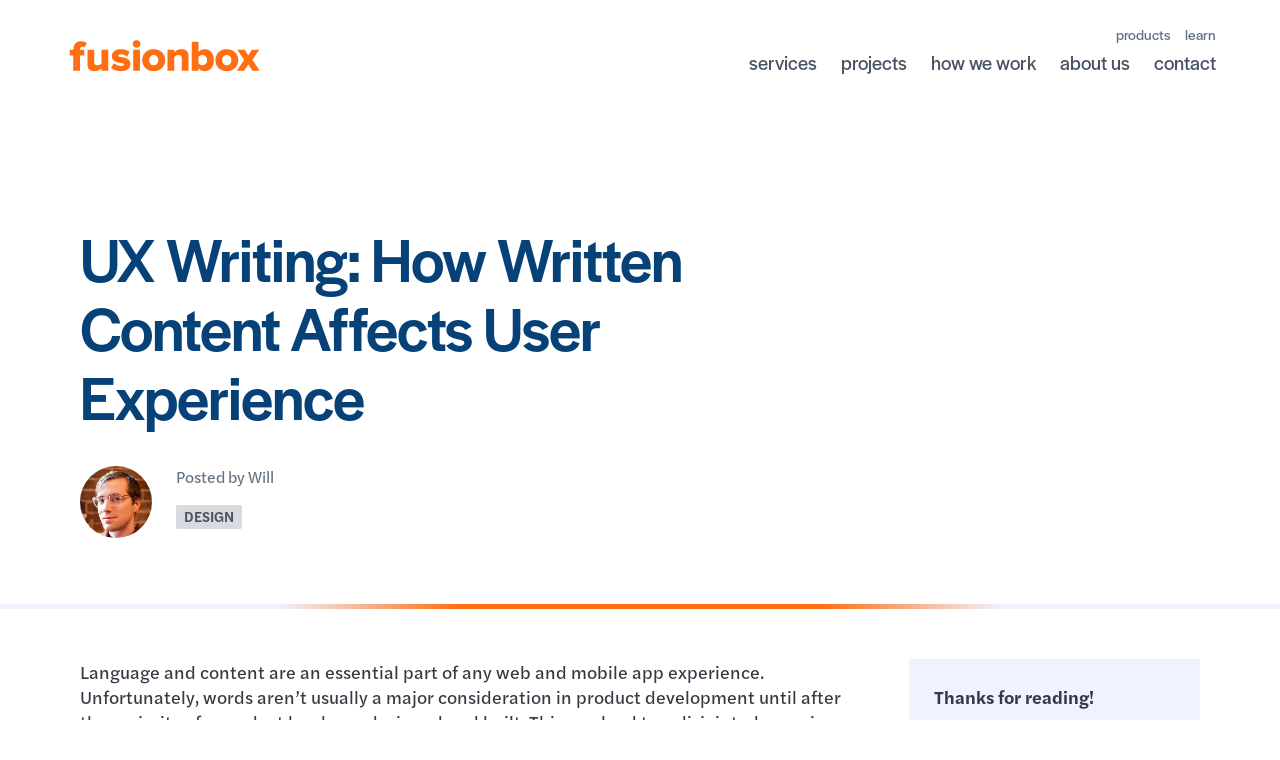

--- FILE ---
content_type: text/html; charset=utf-8
request_url: https://www.fusionbox.com/blog/detail/ux-writing-how-written-content-affects-user-experience/654/
body_size: 6936
content:


<!doctype HTML>



<html lang="en">
  <head>
    <meta charset="utf-8">
    <meta name="viewport" content="width=device-width, initial-scale=1.0">

    
  <title>Content Affects User Experience</title>
  <meta name="description" content="UX is not just visual. Content comes into play in a major way." />
  <meta name="keywords" content="None" />
  <link rel="canonical" href="https://www.fusionbox.com/blog/detail/ux-writing-how-written-content-affects-user-experience/654/" />


      <link rel="stylesheet" href="https://use.typekit.net/yro6ioe.css">

    <link rel="stylesheet" href="https://static.fusionbox.com/static/CACHE/css/12c6921386f5.css" type="text/css" />

    <link rel="icon" href="https://static.fusionbox.com/static/image/favicon.97bf8ffdbc3e.ico"  type="image/x-icon">
    <link rel="shortcut icon" href="https://static.fusionbox.com/static/image/favicon.97bf8ffdbc3e.ico"  type="image/x-icon">

    <!-- Google Tag Manager -->
    <script>(function(w,d,s,l,i){w[l]=w[l]||[];w[l].push({'gtm.start':
    new Date().getTime(),event:'gtm.js'});var f=d.getElementsByTagName(s)[0],
    j=d.createElement(s),dl=l!='dataLayer'?'&l='+l:'';j.async=true;j.src=
    'https://www.googletagmanager.com/gtm.js?id='+i+dl;f.parentNode.insertBefore(j,f);
    })(window,document,'script','dataLayer','GTM-ND8ZLN52');</script>
    <!-- End Google Tag Manager -->

    <!-- Google tag (gtag.js) -->
    <script async src="https://www.googletagmanager.com/gtag/js?id=G-G8T3DSVBZR"></script>
    <script>
      window.dataLayer = window.dataLayer || [];
      function gtag(){dataLayer.push(arguments);}
      gtag('js', new Date());
      gtag('config', 'G-G8T3DSVBZR');
    </script>

    <!-- Hotjar Tracking Code for Fusionbox -->
    <script>
      (function(h,o,t,j,a,r){
        h.hj=h.hj||function(){(h.hj.q=h.hj.q||[]).push(arguments)};
        h._hjSettings={hjid:3206002,hjsv:6};
        a=o.getElementsByTagName('head')[0];
        r=o.createElement('script');r.async=1;
        r.src=t+h._hjSettings.hjid+j+h._hjSettings.hjsv;
        a.appendChild(r);
      })(window,document,'https://static.hotjar.com/c/hotjar-','.js?sv=');
    </script>

    
<script type="application/ld+json">
{
  "@context": "http://schema.org",
  "@type": "BlogPosting",
  "headline": "UX Writing: How Written Content Affects User Experience",
  "alternativeHeadline": "",
  "url": "https://www.fusionbox.com/blog/detail/ux-writing-how-written-content-affects-user-experience/654/",
  "author": {
    "@type": "Person",
    "name": "Will"
    },
  "datePublished": "2022-03-30T16:03:24-06:00",
  "dateModified": "2022-03-30T16:03:24-06:00",
  "image": "https://static.fusionbox.com/static/image/logo/logo.85be27829e6d.png",
  "publisher": {
    "@type": "Organization",
    "name": "Fusionbox",
    "logo": "https://static.fusionbox.com/static/image/logo/logo.85be27829e6d.png"
  }
}
</script>

    
  </head>

  <body class="blog hot-header">

  <div class="adapt" id="skrollr-body">

    <header class="wrapper">
      <div class="inner" itemscope itemtype="http://www.schema.org/SiteNavigationElement">
        <a class="logo" href="/" title="Fusionbox Home"></a>
        <a class="tel-mobile" itemprop="telephone" href="/contact/#schedule"><img src="https://static.fusionbox.com/static/image/icon-sprite-2.49f1d23d5adb.svg#calendar" alt="" />Let's Talk</a>
        
        <div class="supernav">
          <a itemprop="url" href="/products/"><span itemprop="name">products</span></a>
          <a itemprop="url" href="/blog/"><span itemprop="name">learn</span></a>
        </div>

        <nav>
          <ul>
            <li class="submenu-parent"><a class="has-submenu" itemprop="url" href="/services/"><span itemprop="name">services</span></a><span tabindex="0" class="toggle"></span>
              <ul>
                <li><a itemprop="url" href="/services/python-web-development/"><span itemprop="name">Python Development</span></a></li>
                <li><a itemprop="url" href="/services/python-web-development/django-web-development/"><span itemprop="name">Django Development</span></a></li>
                <li><a itemprop="url" href="/services/python-web-development/devops/"><span itemprop="name">DevOps</span></a></li>
                <li><a itemprop="url" href="/services/ux-ui-design/"><span itemprop="name">UX/UI Design</span></a></li>
                <li><a itemprop="url" href="/services/postgresql-database-consulting/"><span itemprop="name">PostgreSQL Database Consulting</span></a></li>
                <li><a itemprop="url" href="/services/code-security-auditing/"><span itemprop="name">Application Security</span></a></li>
              </ul>
            </li>
            <li><a itemprop="url" href="/projects/"><span itemprop="name">projects</span></a></li>
            <li><a itemprop="url" href="/how-we-work/"><span itemprop="name">how we work</span></a></li>
            <li class="submenu-parent"><a class="has-submenu" itemprop="url" href="/about-us/"><span itemprop="name">about us</span></a><span tabindex="0" class="toggle"></span>
              <ul>
                <li>
                  <a itemprop="url" href="/about-us/#team"><span itemprop="name">Meet the Team</span></a>
                  <a itemprop="url" href="/about-us/community-and-pro-bono/"><span itemprop="name">Community Engagement</span></a>
                  <a itemprop="url" href="/about-us/university/"><span itemprop="name">Fusionbox University</span></a>
                </li>
              </ul>
            </li>
            <li class="submenu-parent"><a class="has-submenu" itemprop="url" href="/contact/"><span itemprop="name">contact</span></a><span tabindex="0" class="toggle"></span>
              <ul class="flip">
                <li>
                  <a itemprop="url" href="/contact/#message"><span itemprop="name">Send Us a Message</span></a>
                  <a itemprop="url" href="/contact/#schedule"><span itemprop="name">Schedule a Consultation</span></a>
                </li>
              </ul>
            </li>
            <li class="mobile-only"><a itemprop="url" href="/products/"><span itemprop="name">products</span></a></li>
            <li class="mobile-only"><a itemprop="url" href="/blog/"><span itemprop="name">learn</span></a></li>
          </ul>
        </nav>
        

        <a class="mobileMenu" href="#" title="Toggle Site Menu"><img class="openNav" src="https://static.fusionbox.com/static/image/icon-sprite.63755f310aff.svg#menu" alt="Menu" /><img class="closeNav" src="https://static.fusionbox.com/static/image/icon-sprite.63755f310aff.svg#x" /></a>

      </div>
    </header>


  


  <section class="content panel alt radial-gradient-border">
    <header>
      <div class="inner">
        <h1>UX Writing: How Written Content Affects User Experience</h1>

        <div class="blog">
          <figure class="avatar">
           

<img src="https://static.fusionbox.com/static/image/about_will.8db4ffe3a980.jpg" alt="Will" />

          </figure>
          <div class="text">
            <p class="date">Posted by Will</p>
            <p class="tags">
              
              <span>design</span>
              
            </p>
          </div>
        </div>
      </div>
    </header>
  </section>

  <section class="content">
    <div class="inner">
      <article>
        


  <div class="htmlOutput">
  <p dir="ltr"><span><span>Language and content are an essential part of any web and mobile app experience. Unfortunately, words aren&rsquo;t usually a major consideration in product development until after the majority of a product has been designed and built. This can lead to a disjointed experience that ends up hindering users more than helping them. Words are meant to guide and inform users but a lot of times they end up confusing, irritating, or even hurting them.&nbsp;&nbsp;</span></span></p>

<p dir="ltr">&nbsp;</p>

<p dir="ltr"><span><span>There are several ways in which content and language can affect the experiences users have when they interact with a product. The simplest way that content ties to experience is the way in which it fits within a product. This may seem obvious but being aware of the space your content fills and its limitations within that space are crucial. It&rsquo;ll help you avoid disastrous mistakes like this:</span></span></p>

<div>&nbsp;</div>
</div>


  
<figure class="page_builder figure center">
  
    
<img src="https://static.fusionbox.com/media/filer_public/43/ed/43edaa12-a794-4ad5-ad92-7b5c76664d39/will.jpg?544410241023" alt="Will.jpg">

  
  
  <figcaption>
    
    I’m fairly certain that no one wants coronavirus.
  </figcaption>
  
</figure>


  <div class="htmlOutput">
  <p>&nbsp;</p>

<p><span><span>Beyond the way that content fits within a product lies a need to ensure that your content is straightforward, simple, and informative. There is a key balance between explaining and over-explaining that is important to consider when guiding your user through a product. A clear and concise explanation will allow your users to feel empowered, while overly descriptive and convoluted writing will leave them feeling overwhelmed and frustrated. This will likely lead users to give up on your product. For example, an overly descriptive error message littered with technical jargon is not useful to most users, but a simple error message that also provides them with options moving forward is helpful. </span></span></p>

<p>&nbsp;</p>
</div>


  
<figure class="page_builder figure center">
  
    
<img src="https://static.fusionbox.com/media/filer_public/56/23/56232b6a-aadd-4e95-954e-d76b0fc5790e/will2.png?004410241023" alt="will2.png">

  
  
  <figcaption>
    
    This error message would do little to help anyone but a developer.
  </figcaption>
  
</figure>


  <div class="htmlOutput">
  <p dir="ltr">&nbsp;</p>

<p dir="ltr"><span><span>Additionally, it should be a goal to make content that is universally understandable. Using idiomatic language can alienate users outside of the direct cultural sphere your writing occupies. Consciously evaluating and creating content that follows guidelines relating to universal readability will lead to a more inclusive product. This will not only make your product more user-friendly but will likely expand the number of people that can functionally use your product.</span></span></p>

<p dir="ltr">&nbsp;</p>

<p dir="ltr"><span><span>Furthermore, there is a psychological and emotional interaction conveyed by the language used within a product. The voice and tone used throughout a product can be incredibly influential on how a user views and experiences a brand. The voice used should be guided by the product&rsquo;s mission and its relationship with users. You don&rsquo;t want your banking or insurance company to have a sarcastic, jovial, or cynical personality. Instead, you likely would prefer a helpful and informative voice.&nbsp;</span></span></p>

<p dir="ltr">&nbsp;</p>

<p dir="ltr"><span><span>In contrast, the tone taken throughout a product will shift depending on what is appropriate for the different situations users encounter. Using the correct tone will help prevent users from feeling alienated by interactions they encounter while using your product. For example, error messages should be positive, and reassuring to help empower your users to solve their issues. An error message that is whimsical or critical will leave a user upset with how an issue is being handled and they&rsquo;ll likely feel like their time is being wasted.&nbsp;</span></span></p>

<p dir="ltr">&nbsp;</p>

<p dir="ltr"><span><span>Avoid using extreme language unless you&rsquo;re absolutely sure the scenario in question calls for it. Choosing a tone without considering the user&rsquo;s context may result in a celebratory tone marking a tragic moment or a joke being made in an inappropriate scenario. Picking a voice that matches the brand or product&rsquo;s goals will help maintain consistency throughout the product&rsquo;s content. Being mindful of tone will keep a product from offending or frustrating its users.</span></span></p>

<div>&nbsp;</div>

<div><span><span>In short, considering content throughout your </span><a href="https://www.fusionbox.com/services/ux-ui-design/"><span>design and development processes</span></a><span> can help build more engaging, inclusive, and user-friendly products. This will lead to more satisfied customers and increased interaction with your brand. It will also help cut long-term costs by reducing customer service calls and preventing customer errors. Even the most technically brilliant products can be derailed by improper use of language.</span></span></div>

<div>&nbsp;</div>
</div>


  
<figure class="page_builder figure center">
  
    <div class="htmlOutput">
  <a href="https://www.expertise.com/co/denver/user-experience"> <img src="https://res.cloudinary.com/expertise-com/image/upload/f_auto,fl_lossy,q_auto/w_auto/remote_media/awards/co_denver_user-experience_2022_transparent.svg"></a>
</div>

  
  
</figure>




        <p style="margin-top:32px"><a class="button" href="/blog/">Return to Articles &amp; Guides</a></p>
      </article>
      <aside>
        <div>
  <p><strong>Thanks for reading!</strong></p>
  <p class="text-small">Fusionbox provides custom software development, staff augmentation &amp; training, and application security &amp; code auditing, specializing in:</p>
  <ul class="text-small">
    <li><a href="/services/python-web-development/">Python</a></li>
    <li><a href="/services/python-web-development/django-web-development/">Django</a></li>
    <li><a href="/services/react-development/">React</a></li>
    <li><a href="/services/postgresql-database-consulting/">Postgres Database Consulting</a></li>
  </ul>
  <p class="text-small"><strong>Got an idea? Want a quote?</strong><br />Contact us today and we'll help you make it happen!</p>
  <p><a class="button small block" href="/contact/">Contact Fusionbox</a></p>
</div>

      </aside>
    </div>
  </section>


    <footer>
      <div class="inner">

        <section class="contact">
          <h3>Let's talk</h3>
          <hr />
          <p>
            <a class="icon-calendar" href="/contact/#schedule">Schedule a Consultation</a>
            <br>
            <a class="icon-phone" href="tel:+17202549063">(720) 254-9063</a>
            <br>
            <a class="icon-email" href="mailto:info@fusionbox.com">info@fusionbox.com</a>
          </p>
          <p class="social">
            <a class="linkedin" href="https://www.linkedin.com/company/fusionbox"><img src="https://static.fusionbox.com/static/image/icon-sprite.63755f310aff.svg#linkedin" alt="Linkedin" /></a>
            <a class="github" href="https://github.com/fusionbox"><img src="https://static.fusionbox.com/static/image/icon-sprite.63755f310aff.svg#github" alt="Github" /></a>
          </p>
        </section>

        <section class="careers">
          <h3>Let's work together</h3>
          <hr />
          <p>
            <a href="/careers/django-engineer/">
              <span class="title">Django Software Engineer</span>
              Fusionbox is seeking a Django Engineer to join our team
            </a>
          </p>
        </section>

        <section class="menu">
          <h3>It's bright in here.&trade;</h3>
          <hr />
          <ul>
            <li><a href="/">Home</a></li>
            <li><a href="/projects/">Projects</a></li>
            <li><a href="/services/">Services</a></li>
            <li><a href="/how-we-work/">How We Work</a></li>
            <li><a href="/about-us/">About</a></li>
            <li><a href="/contact/">Contact</a></li>
            <li><a href="/products/">Products</a></li>
            <li><a href="/blog/">Learn</a></li>
            <li><a href="/careers/">Careers</a></li>
            <li><a href="/privacy/">Privacy</a></li>
            <li><a href="/sitemap/">Sitemap</a></li>
          </ul>
          <p>
            &copy;2026 Fusionbox, Inc., a Custom <a href="/services/python-web-development/django-web-development/">Django</a> & <a href="/services/python-web-development/">Python Development Company</a>. All rights reserved.
          </p>
        </section>
      </div>
    </footer>

  </div>




  <script type="text/javascript" src="https://static.fusionbox.com/static/CACHE/js/3c6cc784c08b.js"></script>

  
    <script src="https://static.fusionbox.com/static/widgy/page_builder/accordion.d41d8cd98f00.js"></script>
  
    <script src="https://static.fusionbox.com/static/widgy/page_builder/tabs.d41d8cd98f00.js"></script>
  
  <!-- Google Tag Manager (noscript) -->
  <noscript><iframe src="https://www.googletagmanager.com/ns.html?id=GTM-ND8ZLN52"
  height="0" width="0" style="display:none;visibility:hidden"></iframe></noscript>
  <!-- End Google Tag Manager (noscript) -->

</body>
</html>


--- FILE ---
content_type: text/css; charset="utf-8"
request_url: https://static.fusionbox.com/static/CACHE/css/12c6921386f5.css
body_size: 45271
content:
/* Resets HTML5 default display wonkiness */
html, body, div, span, object, iframe,
h1, h2, h3, h4, h5, h6, p, blockquote, pre,
abbr, address, cite, code,
del, dfn, em, img, ins, kbd, q, samp,
small, strong, sub, sup, var,
b, i,
dl, dt, dd, ol, ul, li,
fieldset, form, label, legend,
table, caption, tbody, tfoot, thead, tr, th, td,
article, aside, canvas, details, figcaption, figure, 
footer, header, hgroup, menu, nav, section, summary,
time, mark, audio, video {
    margin:0;
    padding:0;
    border:0;
    outline:0;
    font-size:100%;
    vertical-align:baseline;
    background:transparent;
}

body {
    line-height:1;
}

article,aside,details,figcaption,figure,
footer,header,hgroup,menu,nav,section { 
    display:block;
}

nav ul {
    list-style:none;
}

blockquote, q {
    quotes:none;
}

blockquote:before, blockquote:after,
q:before, q:after {
    content:'';
    content:none;
}

a {
    margin:0;
    padding:0;
    font-size:100%;
    vertical-align:baseline;
    background:transparent;
}

/* change colours to suit your needs */
ins {
    background-color:#eeeeee;
    color:#000000;
    text-decoration:none;
}

/* change colours to suit your needs */
mark {
    background-color:#ff9;
    color:#000000; 
    font-style:italic;
    font-weight:bold;
}

del {
    text-decoration: line-through;
}

abbr[title], dfn[title] {
    border-bottom:1px dotted;
    cursor:help;
}

table {
    border-collapse:collapse;
    border-spacing:0;
}

/* change border colour to suit your needs */
hr {
    display:block;
    height:1px;
    border:0;   
    border-top:1px solid #cccccc;
    margin:1em 0;
    padding:0;
}

input, select {
    vertical-align:middle;

}
.text-button {
  background: transparent;
  border: 0;
  color: #3564D9;
  cursor: pointer;
  font-family: "halyard-text", Helvetica, Arial, sans-serif;
  font-weight: 400;
  font-size: inherit;
  line-height: inherit;
  letter-spacing: inherit;
  padding: 0;
  margin: 0;
  text-align: center;
  text-decoration: underline;
  width: auto; }
  .text-button:hover, .text-button:focus, .text-button:active {
    color: #6085e1; }

a.button, input[type='submit'], input[type='button'], button[type='button'] {
  transition: all 0.25s ease 0s;
  -o-transition: all 0.25s ease 0s;
  -ms-transition: all 0.25s ease 0s;
  -moz-transition: all 0.25s ease 0s;
  -webkit-transition: all 0.25s ease 0s;
  background: transparent;
  border: 4px solid #3564D9;
  border-radius: 0;
  color: #3564D9;
  cursor: pointer;
  display: inline-block;
  font-family: 'halyard-display', serif;
  font-weight: 500;
  font-size: 20px;
  line-height: 26px;
  height: auto;
  letter-spacing: 0px;
  margin: 0px;
  outline: 0px;
  padding: 12px 24px;
  text-align: center;
  text-decoration: none;
  width: auto; }
  a.button:after, input[type='submit']:after, input[type='button']:after,
  button[type='button']:after {
    background-image: url("data:image/svg+xml,%3Csvg width='16' height='14' viewBox='0 0 16 14' fill='none' xmlns='http://www.w3.org/2000/svg'%3E%3Cpath d='M15.3984 8.05859L9.77344 13.6836C9.5625 13.8945 9.28125 14 9 14C8.68359 14 8.40234 13.8945 8.19141 13.6836C7.73438 13.2617 7.73438 12.5234 8.19141 12.1016L11.8828 8.375H1.125C0.492188 8.375 0 7.88281 0 7.25C0 6.65234 0.492188 6.125 1.125 6.125H11.8828L8.19141 2.43359C7.73438 2.01172 7.73438 1.27344 8.19141 0.851562C8.61328 0.394531 9.35156 0.394531 9.77344 0.851562L15.3984 6.47656C15.8555 6.89844 15.8555 7.63672 15.3984 8.05859Z' fill='%233564D9'/%3E%3C/svg%3E") !important; }
    a.button:hover, a.button:focus, input[type='submit']:hover,
    input[type='submit']:focus, input[type='button']:hover, input[type='button']:focus,
    button[type='button']:hover, button[type='button']:focus {
      color: #2757ce;
      background: rgba(53, 100, 217, 0.15);
      border-color: #2757ce; }
      a.button.solid, input[type='submit'].solid, input[type='button'].solid,
      button[type='button'].solid {
        border: 0;
        background: #3564D9;
        font-weight: normal;
        color: white; }
        a.button.solid:hover, input[type='submit'].solid:hover,
        input[type='button'].solid:hover, button[type='button'].solid:hover {
          background: #4a74dd; }
          a.button.solid:after, input[type='submit'].solid:after,
          input[type='button'].solid:after, button[type='button'].solid:after {
            background-image: url("data:image/svg+xml,%3Csvg width='16' height='14' viewBox='0 0 16 14' fill='none' xmlns='http://www.w3.org/2000/svg'%3E%3Cpath d='M15.3984 8.05859L9.77344 13.6836C9.5625 13.8945 9.28125 14 9 14C8.68359 14 8.40234 13.8945 8.19141 13.6836C7.73438 13.2617 7.73438 12.5234 8.19141 12.1016L11.8828 8.375H1.125C0.492188 8.375 0 7.88281 0 7.25C0 6.65234 0.492188 6.125 1.125 6.125H11.8828L8.19141 2.43359C7.73438 2.01172 7.73438 1.27344 8.19141 0.851562C8.61328 0.394531 9.35156 0.394531 9.77344 0.851562L15.3984 6.47656C15.8555 6.89844 15.8555 7.63672 15.3984 8.05859Z' fill='%23FFFFFF'/%3E%3C/svg%3E") !important; }
  a.button.block, input[type='submit'].block, input[type='button'].block,
  button[type='button'].block {
    display: block; }
    a.button.big, input[type='submit'].big, input[type='button'].big,
    button[type='button'].big {
      font-size: 28px;
      padding: 15px 25px; }
      a.button.small, input[type='submit'].small, input[type='button'].small,
      button[type='button'].small {
        padding: 5px 12px;
        font-size: inherit;
        font-weight: 500; }
        a.button.tiny, input[type='submit'].tiny, input[type='button'].tiny,
        button[type='button'].tiny {
          padding: 2px 10px;
          font-size: inherit; }
          a.button.simple:after, input[type='submit'].simple:after,
          input[type='button'].simple:after, button[type='button'].simple:after {
            display: none !important;
            background-image: none !important; }
  a.button.orange, input[type='submit'].orange, input[type='button'].orange,
  button[type='button'].orange {
    background: #FF6E13;
    border: 0;
    color: white; }
    a.button.orange:hover, a.button.orange:focus, input[type='submit'].orange:hover,
    input[type='submit'].orange:focus, input[type='button'].orange:hover,
    input[type='button'].orange:focus, button[type='button'].orange:hover,
    button[type='button'].orange:focus {
      background: #ff7e2d;
      color: white; }
  a.button.button-gradient, input[type='submit'].button-gradient,
  input[type='button'].button-gradient, button[type='button'].button-gradient {
    background: -webkit-linear-gradient(45deg, rgba(255, 177, 81, 0.7) 0%, rgba(255, 110,
        19, 0.7) 100%);
    box-shadow: none;
    color: #657283;
    font-weight: 500;
    padding: 15px 25px;
    transition: all 0.2s ease 0s; }
    a.button.button-gradient:hover, a.button.button-gradient:focus,
    a.button.button-gradient:active, .caseStudy:hover a.button.button-gradient,
    input[type='submit'].button-gradient:hover,
    input[type='submit'].button-gradient:focus,
    input[type='submit'].button-gradient:active,
    .caseStudy:hover input[type='submit'].button-gradient,
    input[type='button'].button-gradient:hover,
    input[type='button'].button-gradient:focus,
    input[type='button'].button-gradient:active,
    .caseStudy:hover input[type='button'].button-gradient,
    button[type='button'].button-gradient:hover,
    button[type='button'].button-gradient:focus,
    button[type='button'].button-gradient:active,
    .caseStudy:hover button[type='button'].button-gradient {
      background: -webkit-linear-gradient(45deg, rgba(255, 177, 81, 0.8) 0%, rgba(255, 110,
            19, 0.8) 100%);
      box-shadow: none;
      color: #171b1f; }
  @media (max-width: 800px) {
    a.button.button-cta, input[type='submit'].button-cta,
    input[type='button'].button-cta, button[type='button'].button-cta {
      display: block;
      margin: 8px auto;   }
}

input[type='submit'] {
  float: right; }

  * {
    backface-visibility: hidden; }

    html, body {
      background: white;
      font-family: "halyard-text", Helvetica, Arial, sans-serif;
      font-size: 18px;
      font-weight: 400;
      line-height: 1.4;
      color: #343a42;
      padding-top: 0;
      -webkit-text-size-adjust: 100%; }

      .wrapper {
        display: block;
        height: auto;
        min-width: 1120px;
        position: relative;
        width: 100%;
        z-index: 1; }
        .wrapper:after {
          content: ".";
          display: block;
          height: 0;
          clear: both;
          visibility: hidden; }
          * html .wrapper {
            height: 1px; }
            .wrapper .inner {
              display: block;
              margin: 0 auto;
              padding: 0px;
              text-align: left;
              width: 1120px;
              width: 1120px; }
              .wrapper .inner:after {
                content: ".";
                display: block;
                height: 0;
                clear: both;
                visibility: hidden; }
                * html .wrapper .inner {
                  height: 1px; }

div.flex {
  flex-direction: row;
  -webkit-flex-direction: row;
  display: -moz-flex;
  display: -ms-flex;
  display: flex;
  display: -webkit-flex;
  flex-flow: row wrap;
  -webkit-flex-flow: row wrap;
  -moz-flex-wrap: wrap;
  -ms-flex-wrap: wrap;
  flex-wrap: wrap;
  -webkit-flex-wrap: wrap;
  margin-bottom: 1.5rem; }
  div.flex.nowrap {
    flex-wrap: nowrap; }
    div.flex > ul {
      -moz-box-flex: 1;
      -ms-flex: 1;
      flex: 1;
      -webkit-box-flex: 1;
      -webkit-flex: 1;
      margin-bottom: 0; }
      div.flex > div {
        flex: 1; }
        div.flex.align-items-start {
          align-items: flex-start; }

h1, h2, h3, h4, h5, h6 {
  font-family: 'halyard-display', serif;
  font-weight: 500;
  line-height: 1.25;
  color: #064178; }
  h1.orange, h2.orange, h3.orange, h4.orange, h5.orange, h6.orange {
    color: #FF6E13; }
    h1.grey, h2.grey, h3.grey, h4.grey, h5.grey, h6.grey {
      color: #343a42; }
      h1.white, h2.white, h3.white, h4.white, h5.white, h6.white {
        color: white; }
        h1.almostwhite, h2.almostwhite, h3.almostwhite, h4.almostwhite, h5.almostwhite,
        h6.almostwhite {
          color: #f2f3f5; }

h1 {
  font-size: 44px;
  line-height: 1.1;
  font-weight: 500;
  letter-spacing: -0.35px;
  margin: 0 0 12px 0;
  text-align: center; }
  @media (max-width: 680px) {
    h1 {
      font-size: 32px;   }
}

h2 {
  font-size: 34px;
  line-height: 1.1;
  font-weight: 400;
  letter-spacing: -1px;
  margin: 5px 0 15px 0; }
  @media (max-width: 680px) {
    h2 {
      font-size: 28px;   }
}

section.content h2 {
  font-family: 'halyard-display', serif;
  font-style: normal;
  letter-spacing: 0;
  font-size: 40px;
  font-weight: 500;
  padding-bottom: 5px;
  margin: 0 0 0.75rem 0; }
  @media (max-width: 600px) {
    section.content h2 {
      font-size: 30px;   }
}
    section.content h2.nm {
      margin-bottom: 0; }

h3 {
  font-size: 26px;
  font-weight: 500;
  margin: 0 0 15px 0; }
  @media (max-width: 680px) {
    h3 {
      font-size: 24px;   }
}

h2 > a.block, h3 > a.block {
  transition: all 0.25s ease 0s;
  -o-transition: all 0.25s ease 0s;
  -ms-transition: all 0.25s ease 0s;
  -moz-transition: all 0.25s ease 0s;
  -webkit-transition: all 0.25s ease 0s;
  border: 2px solid #171b1f;
  color: #171b1f;
  display: block;
  overflow: hidden;
  padding: 8px 12px;
  position: relative;
  text-decoration: none; }
  h2 > a.block i, h3 > a.block i {
    transition: all 0.25s ease 0s;
    -o-transition: all 0.25s ease 0s;
    -ms-transition: all 0.25s ease 0s;
    -moz-transition: all 0.25s ease 0s;
    -webkit-transition: all 0.25s ease 0s;
    color: black;
    position: absolute;
    top: 12px;
    right: 15px; }
    h2 > a.block:hover, h3 > a.block:hover {
      background: #171b1f;
      color: white; }
      h2 > a.block:hover i, h3 > a.block:hover i {
        color: white;
        right: 25px; }
  h2 > a.block.white, h3 > a.block.white {
    border-color: white;
    color: white; }
    h2 > a.block.white i, h3 > a.block.white i {
      color: #171b1f; }
      h2 > a.block.white:hover, h3 > a.block.white:hover {
        background: white;
        color: #171b1f; }
        h2 > a.block.white:hover i, h3 > a.block.white:hover i {
          color: #171b1f; }

h4 {
  font-size: 20px;
  margin: 0 0 5px 0; }

  p {
    font-weight: 400;
    margin: 0 0 15px 0; }
    p.intro {
      color: #58585a;
      font-size: 20px;
      font-weight: 400;
      margin-bottom: 25px; }

img {
  max-width: 100%; }

  .serif {
    font-family: "collier", serif !important;
    font-weight: 100 !important; }

    .link-hover a:hover {
      opacity: 0.5; }

a {
  color: #3564D9;
  text-decoration: none; }
  a:hover, a:active, a:focus {
    color: #577edf;
    text-decoration: underline; }

a.arrow:after, a.button:after {
  content: "";
  display: inline-block;
  height: 14px;
  overflow: hidden;
  background-image: url("data:image/svg+xml,%3Csvg width='16' height='14' viewBox='0 0 16 14' fill='none' xmlns='http://www.w3.org/2000/svg'%3E%3Cpath d='M15.5742 7.63671L9.73828 13.8242C9.63281 13.9648 9.45703 14 9.31641 14C9.17578 14 9.03516 13.9648 8.92969 13.8594C8.68359 13.6484 8.68359 13.2969 8.89453 13.0859L13.8164 7.81249H0.5625C0.246094 7.81249 0 7.5664 0 7.28515C0 7.0039 0.246094 6.68749 0.5625 6.68749H13.8164L8.89453 1.44921C8.68359 1.23828 8.68359 0.886713 8.92969 0.675776C9.17578 0.464838 9.52734 0.464838 9.73828 0.710932L15.5742 6.89843C15.7852 7.10937 15.7852 7.42578 15.5742 7.63671Z' fill='%233564D9'/%3E%3C/svg%3E");
  background-repeat: no-repeat;
  background-size: 100%;
  background-position: right center;
  position: relative;
  left: 5px;
  transition: all 0.2s ease;
  width: 16px;
  visibility: visible; }
  a.arrow:hover:after, a.arrow:active:after, a.arrow:focus:after,
  a.button:hover:after, a.button:active:after, a.button:focus:after {
    left: 9px; }
a.arrow.text-nowrap, a.button.text-nowrap {
  white-space: nowrap; }

.arrow-back {
  text-decoration: none; }
  .arrow-back:before {
    content: "";
    cursor: pointer;
    display: inline-block;
    height: 14px;
    overflow: hidden;
    background-image: url("data:image/svg+xml,%3Csvg width='16' height='14' viewBox='0 0 16 14' fill='none' xmlns='http://www.w3.org/2000/svg'%3E%3Cpath d='M15.5742 7.63671L9.73828 13.8242C9.63281 13.9648 9.45703 14 9.31641 14C9.17578 14 9.03516 13.9648 8.92969 13.8594C8.68359 13.6484 8.68359 13.2969 8.89453 13.0859L13.8164 7.81249H0.5625C0.246094 7.81249 0 7.5664 0 7.28515C0 7.0039 0.246094 6.68749 0.5625 6.68749H13.8164L8.89453 1.44921C8.68359 1.23828 8.68359 0.886713 8.92969 0.675776C9.17578 0.464838 9.52734 0.464838 9.73828 0.710932L15.5742 6.89843C15.7852 7.10937 15.7852 7.42578 15.5742 7.63671Z' fill='%233564D9'/%3E%3C/svg%3E");
    background-repeat: no-repeat;
    background-size: 100%;
    background-position: right center;
    position: relative;
    margin-right: 5px;
    right: 2px;
    top: 1px;
    transition: all 0.2s ease;
    transform: rotate(180deg);
    width: 16px;
    visibility: visible; }
    .arrow-back:hover, .arrow-back:active, .arrow-back:focus {
      text-decoration: underline; }
      .arrow-back:hover:before, .arrow-back:active:before, .arrow-back:focus:before {
        right: 5px; }

a.icon-email, a.icon-phone, a.icon-calendar {
  position: relative; }
  a.icon-email:before, a.icon-phone:before, a.icon-calendar:before {
    content: "";
    display: inline-block;
    height: 18px;
    overflow: hidden;
    background-repeat: no-repeat;
    background-size: contain;
    background-position: right center;
    position: absolute;
    left: -32px;
    top: 4px;
    transition: all 0.2s ease;
    width: 18px;
    visibility: hidden;
    opacity: 0; }
    a.icon-email:hover:before, a.icon-email:active:before, a.icon-email:focus:before,
    a.icon-phone:hover:before, a.icon-phone:active:before, a.icon-phone:focus:before,
    a.icon-calendar:hover:before, a.icon-calendar:active:before,
    a.icon-calendar:focus:before {
      left: -28px;
      visibility: visible;
      opacity: 1; }

a.icon-email:before {
  background-image: url("data:image/svg+xml,%3Csvg width='18' height='14' viewBox='0 0 18 14' fill='none' xmlns='http://www.w3.org/2000/svg'%3E%3Cpath d='M15.75 0.5H2.25C0.984375 0.5 0 1.51953 0 2.75V11.75C0 13.0156 0.984375 14 2.25 14H15.75C16.9805 14 18 13.0156 18 11.75V2.75C18 1.51953 16.9805 0.5 15.75 0.5ZM17.4375 11.75C17.4375 12.6992 16.6641 13.4375 15.75 13.4375H2.25C1.30078 13.4375 0.5625 12.6992 0.5625 11.75V4.4375L7.80469 10.2383C8.15625 10.4844 8.54297 10.625 9 10.625C9.42188 10.625 9.84375 10.4844 10.1602 10.2383L17.4375 4.4375V11.75ZM17.4375 3.69922L9.80859 9.78125C9.35156 10.168 8.61328 10.168 8.15625 9.78125L0.5625 3.69922V2.75C0.5625 1.83594 1.30078 1.0625 2.25 1.0625H15.75C16.6641 1.0625 17.4375 1.83594 17.4375 2.75V3.69922Z' fill='%23C2D2FF'/%3E%3C/svg%3E%0A"); }

a.icon-phone:before {
  background-image: url("data:image/svg+xml,%3Csvg width='18' height='19' viewBox='0 0 18 19' fill='none' xmlns='http://www.w3.org/2000/svg'%3E%3Cpath d='M17.332 12.6249L13.5 10.9726C13.043 10.7968 12.5156 10.9023 12.2344 11.289L10.6875 13.1874C8.22656 11.9921 6.25781 10.0234 5.0625 7.56242L6.96094 6.01555C7.34766 5.7343 7.45312 5.20695 7.27734 4.74992L5.625 0.917892C5.41406 0.460861 4.88672 0.179611 4.35938 0.28508L0.84375 1.12883C0.316406 1.2343 0 1.65617 0 2.18352C0 11.0429 7.20703 18.2499 16.0664 18.2499C16.5938 18.2499 17.0156 17.9335 17.1211 17.4062L17.9648 13.8554C18.0703 13.3632 17.7891 12.8359 17.332 12.6249ZM17.4023 13.7499L16.5938 17.3007C16.5234 17.5468 16.3125 17.6874 16.0664 17.6874C7.52344 17.6874 0.5625 10.7265 0.5625 2.18352C0.5625 1.93742 0.703125 1.72649 0.949219 1.65617L4.5 0.84758C4.74609 0.777267 5.02734 0.917892 5.13281 1.16399L6.75 4.96086C6.85547 5.20695 6.78516 5.45305 6.60938 5.59367L4.35938 7.4218C6.57422 12.1327 10.3008 13.6445 10.8281 13.8905L12.6562 11.6405C12.7969 11.4648 13.0781 11.3945 13.2891 11.4999L17.0859 13.1171C17.332 13.2226 17.4727 13.5038 17.4023 13.7499Z' fill='%23C2D2FF'/%3E%3C/svg%3E%0A"); }

a.icon-calendar:before {
  top: 0px;
  background-image: url('data:image/svg+xml,<svg width="15" height="18" viewBox="0 0 15 18" fill="none" xmlns="http://www.w3.org/2000/svg"><path d="M2.125 9.6875C2.125 9.12305 2.58984 8.625 3.1875 8.625H5.3125C5.87695 8.625 6.375 9.12305 6.375 9.6875V11.8125C6.375 12.4102 5.87695 12.875 5.3125 12.875H3.1875C2.58984 12.875 2.125 12.4102 2.125 11.8125V9.6875ZM2.65625 11.8125C2.65625 12.1113 2.88867 12.3438 3.1875 12.3438H5.3125C5.57812 12.3438 5.84375 12.1113 5.84375 11.8125V9.6875C5.84375 9.42188 5.57812 9.15625 5.3125 9.15625H3.1875C2.88867 9.15625 2.65625 9.42188 2.65625 9.6875V11.8125ZM4.25 2.25H10.625V0.390625C10.625 0.257812 10.7246 0.125 10.8906 0.125C11.0234 0.125 11.1562 0.257812 11.1562 0.390625V2.25H12.75C13.9121 2.25 14.875 3.21289 14.875 4.375V15C14.875 16.1953 13.9121 17.125 12.75 17.125H2.125C0.929688 17.125 0 16.1953 0 15V4.375C0 3.21289 0.929688 2.25 2.125 2.25H3.71875V0.390625C3.71875 0.257812 3.81836 0.125 3.98438 0.125C4.11719 0.125 4.25 0.257812 4.25 0.390625V2.25ZM0.53125 15C0.53125 15.8965 1.22852 16.5938 2.125 16.5938H12.75C13.6133 16.5938 14.3438 15.8965 14.3438 15V6.5H0.53125V15ZM2.125 2.78125C1.22852 2.78125 0.53125 3.51172 0.53125 4.375V5.96875H14.3438V4.375C14.3438 3.51172 13.6133 2.78125 12.75 2.78125H11.1562V4.10938C11.1562 4.27539 11.0234 4.375 10.8906 4.375C10.7246 4.375 10.625 4.27539 10.625 4.10938V2.78125H4.25V4.10938C4.25 4.27539 4.11719 4.375 3.98438 4.375C3.81836 4.375 3.71875 4.27539 3.71875 4.10938V2.78125H2.125Z" fill="%23C2D2FF"/></svg>'); }

img.review-star {
  width: 20px;
  height: 20px;
  display: inline-block;
  position: relative;
  top: 3px; }

  aside a[href^='tel:'] {
    text-decoration: underline; }

    .orange {
      color: #FF6E13; }

      figure {
        margin-bottom: 25px; }
        figure > img {
          height: auto;
          max-width: 100%; }
          figure figcaption {
            color: #878D94;
            display: block;
            font-size: 16px;
            font-style: italic;
            font-weight: 400;
            text-align: left;
            margin-top: 0.5rem; }
            figure.center {
              display: block;
              clear: both; }
              figure.center:after {
                content: ".";
                display: block;
                height: 0;
                clear: both;
                visibility: hidden; }
                * html figure.center {
                  height: 1px; }
                  figure.center img {
                    margin: 0 auto; }
                    figure.center figcaption {
                      text-align: center; }
        figure.left {
          float: left;
          margin-right: 25px; }
          figure.right {
            float: right;
            margin-left: 25px; }
            figure.right figcaption {
              text-align: right; }

hr {
  display: block;
  background: transparent;
  border: 0px;
  border-top: 1px solid #FF6E13;
  height: 0;
  font-size: 0;
  line-height: 0;
  margin: 25px auto;
  max-width: 40px;
  min-width: 40px; }
  hr:after {
    content: ".";
    display: block;
    height: 0;
    clear: both;
    visibility: hidden; }
    * html hr {
      height: 1px; }
      hr.down {
        border: 0;
        max-width: 25px;
        position: relative; }
        hr.down:before, hr.down:after {
          content: "";
          position: absolute;
          width: 100%;
          height: 2px;
          background: #878D94; }
          hr.down:before {
            left: -20%;
            transform-origin: left center;
            transform: rotate(45deg); }
            hr.down:after {
              right: -20%;
              transform-origin: right center;
              transform: rotate(-45deg);
              visibility: visible; }
  hr.left {
    margin-right: calc(100% - 40px);
    margin-left: 0;
    width: 40px; }

video {
  box-sizing: border-box;
  border: 0px;
  height: auto;
  margin: 10px 0 25px 0;
  width: 100%; }

  .videoWrap {
    clear: both;
    position: relative;
    padding-bottom: 56.25%;
    padding-top: 25px;
    height: 0;
    margin-bottom: 30px; }
    .videoWrap iframe {
      position: absolute;
      top: 0;
      left: 0;
      width: 100% !important;
      height: 100% !important; }

ul {
  list-style-type: square;
  padding: 0 0 0 30px; }
  ul.features {
    flex-direction: row;
    -webkit-flex-direction: row;
    display: -moz-flex;
    display: -ms-flex;
    display: flex;
    display: -webkit-flex;
    padding: 0;
    list-style: none;
    text-align: center; }
    @media (max-width: 680px) {
      ul.features {
        display: block;   }
}
      ul.features.features-block {
        display: block; }
        ul.features.features-block li {
          display: block;
          font-weight: normal;
          margin-bottom: 12px; }
    ul.features li {
      -moz-box-flex: 1;
      -ms-flex: 1;
      flex: 1;
      -webkit-box-flex: 1;
      -webkit-flex: 1;
      box-sizing: border-box;
      -moz-box-sizing: border-box;
      -webkit-box-sizing: border-box;
      text-align: left;
      font-size: 18px;
      font-weight: 600;
      padding: 0 25px;
      position: relative; }
      ul.features li:before {
        content: "";
        background: url('https://static.fusionbox.com/static/image/icon-check.png?672ac8f7e40b') no-repeat center;
        background-size: contain;
        width: 15px;
        height: 11px;
        margin-right: 5px;
        position: absolute;
        top: 7px;
        left: 0; }
  ul.icons {
    display: flex;
    align-items: center;
    justify-content: space-between;
    padding: 0;
    list-style: none; }
    @media (max-width: 680px) {
      ul.icons {
        flex-wrap: wrap;   }
}
      ul.icons li {
        display: flex;
        align-items: center;
        justify-content: flex-start;
        padding: 10px 30px 10px 0; }
        ul.icons li div.image {
          margin: 0 15px 0 0;
          max-width: 40px;
          min-width: 40px; }
          ul.icons li div.image img {
            display: block;
            margin: 0;
            max-width: 40px;
            max-height: 40px;
            height: auto;
            width: auto; }
        ul.icons li div.text {
          flex: 1 1 auto;
          font-size: 18px;
          font-weight: 600; }
  ul.panels {
    flex-direction: row;
    -webkit-flex-direction: row;
    display: -moz-flex;
    display: -ms-flex;
    display: flex;
    display: -webkit-flex;
    flex-flow: row wrap;
    -webkit-flex-flow: row wrap;
    -moz-flex-wrap: wrap;
    -ms-flex-wrap: wrap;
    flex-wrap: wrap;
    -webkit-flex-wrap: wrap;
    padding: 0;
    list-style: none;
    position: relative;
    left: -10px;
    width: calc(100% + 20px); }
    ul.panels li {
      box-sizing: border-box;
      -moz-box-sizing: border-box;
      -webkit-box-sizing: border-box;
      -moz-box-flex: 1;
      -ms-flex: 1;
      flex: 1;
      -webkit-box-flex: 1;
      -webkit-flex: 1;
      flex: 1 1 20%;
      padding: 10px;
      text-align: center;
      position: relative;
      max-width: 20%;
      min-width: 20%; }
      @media (max-width: 1200px) {
        ul.panels li {
          flex-basis: 33%;
          max-width: 33%;
          min-width: 33%;   }
}
        @media (max-width: 680px) {
          ul.panels li {
            flex-basis: 50%;
            max-width: 50%;
            min-width: 50%;   }
}
          ul.panels li a, ul.panels li > span {
            box-sizing: border-box;
            -moz-box-sizing: border-box;
            -webkit-box-sizing: border-box;
            font-size: 18px;
            padding: 20px;
            display: block;
            height: 100%; }
            ul.panels li a:hover {
              border-color: #657283;
              color: #343a42; }
              ul.panels li span {
                display: block;
                clear: both;
                text-align: center; }
                ul.panels li img {
                  color: black;
                  opacity: 0.7;
                  display: block;
                  margin: 0 auto 10px auto;
                  max-height: 34px;
                  width: auto;
                  text-decoration: none; }

ol {
  list-style: decimal;
  padding: 0 0 0 30px; }

  ul, ol {
    margin-bottom: 15px; }
    ul li, ol li {
      font-weight: 400;
      margin: 0;
      padding: 0 0 5px 0; }
      ul li p, ol li p {
        margin: 0; }
        ul li ul, ul li ol, ol li ul, ol li ol {
          margin: 10px 0;
          padding-left: 30px; }

strong, .strong {
  font-weight: 600; }
  strong li, .strong li {
    font-weight: 600; }

em, .em {
  font-style: italic; }

  sup {
    font-size: 60% !important;
    position: relative;
    bottom: 0.4rem; }

    blockquote {
      margin: 20px 0px;
      padding: 15px 25px; }
      blockquote > :last-child {
        margin-bottom: 0; }
        blockquote h2 {
          margin-bottom: 10px !important; }

.dark blockquote {
  color: white; }
  .dark blockquote h1, .dark blockquote h2, .dark blockquote h3, .dark blockquote h4,
  .dark blockquote p {
    color: white; }

.project-quote blockquote {
  border: 1px solid rgba(53, 100, 217, 0.25);
  padding: 36px 24px;
  text-align: center; }
  .project-quote blockquote h2 {
    font-family: "collier", serif;
    font-weight: 100;
    font-size: 1.3rem;
    margin: 0;
    padding: 12px 12px 0 12px;
    color: #043059; }
    .project-quote blockquote cite {
      display: block;
      text-align: center;
      font-style: normal;
      padding-top: 0;
      padding-bottom: 24px; }
      .project-quote blockquote p {
        font-size: 0.9rem;
        text-align: center; }

code {
  background: rgba(0, 0, 0, 0.1);
  font-family: monospace; }

  pre {
    background: rgba(0, 0, 0, 0.1);
    max-width: 100%;
    height: auto;
    overflow: auto;
    padding: 15px;
    font-family: monospace;
    font-size: 0.8em;
    line-height: 1.5em;
    margin-bottom: 15px; }
    pre code {
      background: transparent; }

.codesample {
  clear: both;
  margin: 10px 0 15px 0;
  max-width: 100%;
  overflow: auto; }
  .codesample table {
    margin: 0; }
    .codesample table pre, .codesample table code {
      margin: 0; }

tt, kbd, samp, code {
  font-family: monospace; }

  cite {
    font-style: italic;
    padding: 10px; }

    small {
      font-size: 70%; }

      big {
        font-size: 150%; }

        address {
          display: inline;
          font-style: italic; }

          q {
            font-style: italic; }

            var {
              font-weight: 600; }

              del {
                text-decoration: line-through; }

                .error, .errors li {
                  color: #dc4545; }

                  label.required {
                    font-weight: 600; }

                    label.required:after {
                      content: '*';
                      color: #dc4545; }

                      .right {
                        float: right; }

                        .left {
                          float: left; }

                          img.right {
                            margin: 0 0 25px 25px; }

                            img.left {
                              margin: 0 25px 25px 0; }

                              .align-center {
                                text-align: center !important; }

                                .align-right {
                                  text-align: right !important; }

                                  .align-left {
                                    text-align: left !important; }

                                    .text-small {
                                      font-size: 90%; }

                                      .margin-top {
                                        margin-top: 40px; }

                                        .px-0 {
                                          padding-left: 0 !important;
                                          padding-right: 0 !important; }
                                          .px-0.inner {
                                            width: 100% !important; }

input[type='text'], input[type='password'], input[type='email'],
input[type='search'], input[type='number'], input[type='tel'], input[type='file'],
textarea, select {
  box-sizing: border-box;
  -moz-box-sizing: border-box;
  -webkit-box-sizing: border-box;
  transition: all 0.25s ease 0s;
  -o-transition: all 0.25s ease 0s;
  -ms-transition: all 0.25s ease 0s;
  -moz-transition: all 0.25s ease 0s;
  -webkit-transition: all 0.25s ease 0s;
  background: rgba(53, 100, 217, 0.1);
  border: 2px solid #234eb8;
  color: #064178;
  font-family: "halyard-text", Helvetica, Arial, sans-serif;
  font-size: 18px;
  line-height: 24px;
  margin: 0px;
  outline: none;
  padding: 8px;
  width: 100%; }
  input[type='text']:active, input[type='text']:focus, input[type='password']:active,
  input[type='password']:focus, input[type='email']:active,
  input[type='email']:focus, input[type='search']:active, input[type='search']:focus,
  input[type='number']:active, input[type='number']:focus, input[type='tel']:active,
  input[type='tel']:focus, input[type='file']:active, input[type='file']:focus,
  textarea:active, textarea:focus, select:active, select:focus {
    box-shadow: 0px 3px 10px rgba(0, 0, 0, 0.1);
    -o-box-shadow: 0px 3px 10px rgba(0, 0, 0, 0.1);
    -ms-box-shadow: 0px 3px 10px rgba(0, 0, 0, 0.1);
    -moz-box-shadow: 0px 3px 10px rgba(0, 0, 0, 0.1);
    -webkit-box-shadow: 0px 3px 10px rgba(0, 0, 0, 0.1);
    border-color: white;
    border-bottom-color: #FF6E13 !important;
    background: white; }

input[type='checkbox'], input[type='radio'] {
  margin: 0;
  padding: 0; }

  label {
    display: inline-block;
    margin: 0 0 5px 0; }

    textarea {
      height: 100px; }

      .help_text {
        font-size: 16px;
        opacity: 0.65; }

        section.content > header > .inner > p.crumbs, .crumbs {
          color: #064178;
          font-size: 16px;
          font-weight: normal;
          text-transform: uppercase; }
          section.content > header > .inner > p.crumbs a, .crumbs a {
            text-decoration: none; }
            section.content > header > .inner > p.crumbs a:hover, .crumbs a:hover {
              text-decoration: underline; }
              section.content > header > .inner > p.crumbs a:after, .crumbs a:after {
                content: ">";
                color: #878D94;
                display: inline-block;
                width: 5px;
                height: 8px;
                opacity: 0.25;
                margin: 0 8px; }

header.wrapper {
  transition: all 0.5s ease 0s;
  -o-transition: all 0.5s ease 0s;
  -ms-transition: all 0.5s ease 0s;
  -moz-transition: all 0.5s ease 0s;
  -webkit-transition: all 0.5s ease 0s;
  background: white;
  left: 0px;
  padding: 0;
  position: fixed;
  top: 0px;
  width: 100%;
  z-index: 5000; }
  header.wrapper .inner {
    transition: all 0.25s ease 0s;
    -o-transition: all 0.25s ease 0s;
    -ms-transition: all 0.25s ease 0s;
    -moz-transition: all 0.25s ease 0s;
    -webkit-transition: all 0.25s ease 0s;
    display: block;
    height: auto;
    margin: 0 auto;
    text-align: center;
    position: relative;
    width: 90%; }
    header.wrapper .inner .logo {
      background: url('https://static.fusionbox.com/static/image/logo/fb-logo-4d.svg?672ac8f7e40b') no-repeat center;
      background-size: contain;
      background-repeat: no-repeat;
      background-position: center;
      display: inline-block;
      float: none;
      height: 32px;
      width: 200px;
      display: inline-block;
      margin: 40px 0 0 0;
      float: left; }
      header.wrapper .inner a.tel-mobile {
        display: none;
        line-height: 1;
        padding: 5px 8px 5px 6px;
        font-size: 0.9rem;
        font-family: 'halyard-display', serif;
        font-weight: 500;
        position: absolute;
        top: 15px;
        right: 14px;
        text-decoration: none; }
        header.wrapper .inner a.tel-mobile img {
          width: 16px;
          height: 16px;
          vertical-align: -4px;
          margin-right: 3px; }
          @media (max-width: 800px) {
            header.wrapper .inner a.tel-mobile {
              display: inline-flex;
              align-items: flex-end;
              top: 13px;   }
}
    header.wrapper .inner div.supernav {
      display: inline;
      float: right;
      margin: 20px 0 0 0;
      text-align: right; }
      header.wrapper .inner div.supernav a {
        transition: all 0.25s ease 0s;
        -o-transition: all 0.25s ease 0s;
        -ms-transition: all 0.25s ease 0s;
        -moz-transition: all 0.25s ease 0s;
        -webkit-transition: all 0.25s ease 0s;
        color: #657283;
        font-family: 'halyard-display', serif;
        font-weight: 400;
        font-size: 15px;
        line-height: 15px;
        margin: 0 0 0 10px;
        text-decoration: none;
        text-transform: lowercase;
        border-color: transparent;
        border-style: solid;
        border-width: 3px 0 0 0;
        padding: 5px 0 0 0; }
        header.wrapper .inner div.supernav a:hover,
        header.wrapper .inner div.supernav a:focus,
        header.wrapper .inner div.supernav a.here {
          border-color: #FF6E13;
          text-decoration: none; }
          @media (max-width: 800px) {
            header.wrapper .inner div.supernav a {
              border-top-width: 0;
              border-left-width: 3px;
              margin-left: 0;
              padding: 11px 11px 11px 20px;
              opacity: 1;
              font-size: 14px;
              line-height: 14px;   }
              header.wrapper .inner div.supernav a.tel-desktop {
                display: none;   }
}
    header.wrapper .inner nav {
      clear: right;
      display: inline;
      float: right;
      margin: 5px 0 0 0;
      text-align: right; }
      header.wrapper .inner nav a {
        transition: all 0.25s ease 0s;
        -o-transition: all 0.25s ease 0s;
        -ms-transition: all 0.25s ease 0s;
        -moz-transition: all 0.25s ease 0s;
        -webkit-transition: all 0.25s ease 0s;
        font-family: 'halyard-display', serif;
        font-weight: 400;
        font-size: 20px;
        line-height: 24px;
        text-decoration: none;
        text-transform: lowercase;
        border-style: solid;
        border-width: 0 0 3px 0;
        border-color: transparent; }
        header.wrapper .inner nav ul {
          list-style: none;
          margin: 0;
          padding: 0; }
          header.wrapper .inner nav ul li {
            margin: 0 0 0 20px;
            padding: 0;
            display: inline-block;
            position: relative; }
            header.wrapper .inner nav ul li.mobile-only {
              display: none; }
              @media (max-width: 800px) {
                header.wrapper .inner nav ul li {
                  margin-left: 0;   }
}
                header.wrapper .inner nav ul li a {
                  display: inline-block;
                  padding: 0px 0px 10px 0;
                  color: #485362; }
                  @media (max-width: 800px) {
                    header.wrapper .inner nav ul li a {
                      border-bottom-width: 0;
                      border-left-width: 3px;
                      padding-left: 20px;   }
}
                    header.wrapper .inner nav ul li a:hover, header.wrapper .inner nav ul li a:focus,
                    header.wrapper .inner nav ul li a.here {
                      border-color: #FF6E13;
                      color: #FF6E13; }
                      header.wrapper .inner nav ul li a.here {
                        color: #485362; }
            header.wrapper .inner nav ul li ul {
              box-shadow: rgba(0, 0, 0, 0.1) 0px 24px 24px;
              transition: transform 0.2s ease 0s;
              transform-origin: 0 0;
              transform: scale(0.9);
              display: block;
              background: white;
              width: 300px;
              position: absolute;
              left: -20px;
              top: 38px;
              max-height: 0;
              overflow: hidden; }
              @media (min-width: 801px) {
                header.wrapper .inner nav ul li ul.flip {
                  left: auto;
                  right: -20px;   }
                  header.wrapper .inner nav ul li ul.flip li a {
                    text-align: right;   }
}
              header.wrapper .inner nav ul li ul li {
                display: block;
                margin: 0;
                position: relative; }
                header.wrapper .inner nav ul li ul li a {
                  color: #485362;
                  display: block;
                  font-size: 18px;
                  line-height: 25px;
                  margin: 0 !important;
                  padding: 5px 20px;
                  text-align: left;
                  opacity: 0.8;
                  border-bottom-width: 0;
                  border-left-width: 3px; }
                  header.wrapper .inner nav ul li ul li a:hover,
                  header.wrapper .inner nav ul li ul li a:focus,
                  header.wrapper .inner nav ul li ul li a:active {
                    border-color: #FF6E13;
                    opacity: 1; }
                header.wrapper .inner nav ul li ul li:first-child {
                  padding-top: 6px; }
                  header.wrapper .inner nav ul li ul li:last-child {
                    padding-bottom: 6px; }
                    header.wrapper .inner nav ul li ul li ul {
                      box-shadow: rgba(0, 0, 0, 0.1) 0px 1px 0px;
                      transform: scale(1) !important;
                      position: static;
                      width: auto;
                      max-height: 500px !important; }
                      header.wrapper .inner nav ul li ul li ul li a {
                        font-size: 16px;
                        padding-left: 30px; }
            header.wrapper .inner nav ul li:hover > a,
            header.wrapper .inner nav ul li:focus > a,
            header.wrapper .inner nav ul li.focus > a {
              opacity: 1; }
              @media (min-width: 801px) {
                header.wrapper .inner nav ul li:hover > ul,
                header.wrapper .inner nav ul li:focus > ul,
                header.wrapper .inner nav ul li.focus > ul {
                  transform: scale(1);
                  max-height: 500px !important;
                  border-bottom-width: 1px;   }
}
    header.wrapper .inner a.mobileMenu {
      display: none;
      left: 20px;
      position: absolute;
      top: 16px;
      z-index: 100; }
      header.wrapper .inner a.mobileMenu img {
        width: 20px;
        height: 20px; }
  @media (max-width: 800px) {
    header.wrapper {
      box-shadow: 0 0 0 transparent;
      -o-box-shadow: 0 0 0 transparent;
      -ms-box-shadow: 0 0 0 transparent;
      -moz-box-shadow: 0 0 0 transparent;
      -webkit-box-shadow: 0 0 0 transparent;   }
}

body.short header.wrapper {
  box-shadow: 0 0 0 transparent;
  -o-box-shadow: 0 0 0 transparent;
  -ms-box-shadow: 0 0 0 transparent;
  -moz-box-shadow: 0 0 0 transparent;
  -webkit-box-shadow: 0 0 0 transparent; }
  @media (min-width: 801px) {
    body.short header.wrapper .inner .logo {
      margin: 10px 0 0 0;
      height: 22px;
      width: 100px;   }
}
  body.short header.wrapper .inner nav, body.short header.wrapper .inner div.supernav {
    clear: none;
    margin: 0; }
    body.short header.wrapper .inner nav a,
    body.short header.wrapper .inner div.supernav a {
      font-size: 16px;
      line-height: 25px;
      font-weight: 400;
      padding: 10px 0; }
      @media (max-width: 1200px) {
        body.short header.wrapper .inner nav a,
        body.short header.wrapper .inner div.supernav a {
          font-size: 16px;   }
}
        @media (max-width: 800px) {
          body.short header.wrapper .inner nav a,
          body.short header.wrapper .inner div.supernav a {
            font-size: 20px;
            line-height: 24px;   }
}
  body.short header.wrapper .inner nav ul {
    top: 45px;
    border-top-width: 1px; }
    body.short header.wrapper .inner nav ul li {
      margin-left: 15px; }
      @media (max-width: 800px) {
        body.short header.wrapper .inner nav ul li {
          margin-left: 0;   }
}
        body.short header.wrapper .inner nav ul li a {
          margin: 0;
          padding: 10px 0; }
          body.short header.wrapper .inner nav ul li ul {
            background: white;
            left: -15px; }
            body.short header.wrapper .inner nav ul li ul li {
              margin: 0; }
              body.short header.wrapper .inner nav ul li ul li a {
                color: #343a42;
                padding: 5px 15px; }
                body.short header.wrapper .inner nav ul li ul li a:hover,
                body.short header.wrapper .inner nav ul li ul li a:focus,
                body.short header.wrapper .inner nav ul li ul li aactive {
                  color: black; }
              body.short header.wrapper .inner nav ul li ul li span.toggle {
                right: 80px; }
                body.short header.wrapper .inner nav ul li ul li ul li a {
                  padding-left: 25px; }
  body.short header.wrapper .inner div.supernav {
    margin-left: 10px; }
    @media (max-width: 800px) {
      body.short header.wrapper .inner div.supernav {
        margin-left: 0;   }
}
      body.short header.wrapper .inner div.supernav a {
        display: inline-block;
        opacity: 0.75;
        margin-left: 15px;
        color: #657283;
        border-style: solid;
        border-width: 0 0 3px 0;
        padding: 10px 0; }
        @media (max-width: 800px) {
          body.short header.wrapper .inner div.supernav a {
            border-top-width: 0;
            border-left-width: 3px;
            margin-left: 0;
            padding: 11px 11px 11px 20px;
            opacity: 1;
            font-size: 14px;
            line-height: 14px;   }
}
          body.short header.wrapper .inner div.supernav a:hover,
          body.short header.wrapper .inner div.supernav a:focus,
          body.short header.wrapper .inner div.supernav a.here {
            border-color: #FF6E13; }
            body.short header.wrapper .inner div.supernav a.here {
              opacity: 1; }

.radial-gradient-border {
  border-bottom: 5px solid transparent;
  border-image-slice: 1;
  border-image: radial-gradient(#ff6e13, #EFF3FF 50%, #EFF3FF); }

  .simple-border {
    border-bottom: 5px solid #EFF3FF; }

    section.content.cta {
      background: #f2f3f5;
      text-align: left; }
      section.content.cta > .inner {
        padding: 50px 25px; }
    section.content > header {
      padding: 163px 0 70px 0;
      margin: 0 0 0 0; }
      @media (max-width: 800px) {
        section.content > header {
          padding-top: 68px;   }
}
        section.content > header.shorty {
          padding: 96px 0 24px 0; }
          @media (max-width: 800px) {
            section.content > header.shorty {
              padding-top: 24px;   }
}
            section.content > header.shorty h1 {
              text-align: center; }
              section.content > header.shorty > .inner > * {
                padding-right: 0; }
                section.content > header.shorty > .inner > ul.features {
                  margin-top: 2rem; }
      section.content > header > .inner {
        margin: 0 auto;
        position: relative;
        max-width: 1120px;
        width: 90%; }
        section.content > header > .inner.image-split div.image:after {
          content: "";
          background: url('/static/image/homepage-hero-swoosh.png?672ac8f7e40b') no-repeat;
          background-size: contain;
          background-position: center;
          position: absolute;
          opacity: 0.5;
          transform: translateY(-50%); }
          @media (max-width: 800px) {
            section.content > header > .inner.image-split div.image:after {
              order: 2;
              width: 150%;
              height: 150%;
              min-height: 400px;
              right: -25%;   }
}
        @media (max-width: 800px) {
          section.content > header > .inner {
            border: 0;
            width: 80% !important;   }
}
          section.content > header > .inner.image-split {
            display: flex;
            align-items: stretch;
            justify-content: space-between; }
            @media (max-width: 800px) {
              section.content > header > .inner.image-split {
                flex-direction: column;   }
}
              @media (max-width: 800px) {
                section.content > header > .inner.image-split div.text {
                  order: 1;   }
}
            section.content > header > .inner.image-split div.image {
              min-width: 33%;
              overflow: visible;
              position: relative; }
              section.content > header > .inner.image-split div.image:after {
                width: 200%;
                height: 150%;
                top: 40%;
                right: -75%; }
                @media (max-width: 1200px) {
                  section.content > header > .inner.image-split div.image {
                    min-width: 20%;   }
}
                  @media (max-width: 800px) {
                    section.content > header > .inner.image-split div.image {
                      order: 2;   }
}
                    section.content > header > .inner.image-split div.image img {
                      position: absolute;
                      bottom: -30px;
                      left: 40px;
                      height: 100%;
                      max-width: none;
                      width: auto;
                      z-index: 10; }
                      @media (max-width: 800px) {
                        section.content > header > .inner.image-split div.image img {
                          display: none;   }
}
        section.content > header > .inner > *:last-child {
          margin-bottom: 0;
          padding-bottom: 0; }
          section.content > header > .inner > * {
            padding-right: 30%; }
            @media (max-width: 800px) {
              section.content > header > .inner > * {
                padding-right: 0;   }
}
        section.content > header > .inner p {
          color: #657283;
          font-weight: 400;
          font-size: 120%; }
          @media (max-width: 680px) {
            section.content > header > .inner p {
              font-size: 100%;   }
}
      section.content > header h1 {
        font-family: 'halyard-display', serif;
        font-style: normal;
        font-weight: 500;
        font-size: 3.5rem;
        letter-spacing: -1px;
        line-height: 1.1;
        padding-bottom: 2rem;
        text-align: left;
        margin: 0;
        z-index: 20;
        position: relative; }
        @media (max-width: 800px) {
          section.content > header h1 {
            font-size: 3rem;
            letter-spacing: -1px;   }
}
          @media (max-width: 680px) {
            section.content > header h1 {
              font-size: 2.8rem;
              letter-spacing: 0;   }
}
      section.content > header + .inner {
        padding-top: 0; }
        section.content > header a.intro-cta {
          position: absolute;
          bottom: 62px;
          right: 0;
          padding: 12px 24px !important;
          z-index: 50; }
          @media (max-width: 1200px) {
            section.content > header a.intro-cta {
              right: auto;
              left: 0;
              bottom: -20px;   }
}
    section.content > .inner {
      display: block;
      margin: 0 auto;
      min-width: 1120px;
      max-width: 1120px;
      width: 1120px;
      padding: 50px 25px; }
      section.content > .inner:after {
        content: ".";
        display: block;
        height: 0;
        clear: both;
        visibility: hidden; }
        * html section.content > .inner {
          height: 1px; }
          section.content > .inner > :last-child {
            margin-bottom: 0; }
    section.content article {
      float: left;
      width: 70%; }
      section.content article.single {
        display: block;
        float: none;
        margin: 0 auto; }
        section.content article.single:after {
          content: ".";
          display: block;
          height: 0;
          clear: both;
          visibility: hidden; }
          * html section.content article.single {
            height: 1px; }
            @media (max-width: 680px) {
              section.content article.single {
                width: 100%;
                margin-left: 0;   }
}
              section.content article.single.serviceIcon {
                position: relative; }
                section.content article.single.serviceIcon > img {
                  position: absolute;
                  top: 2px;
                  left: -75px;
                  width: 55px;
                  height: 55px; }
                  @media (max-width: 680px) {
                    section.content article.single.serviceIcon {
                      width: auto;
                      box-sizing: border-box;
                      -moz-box-sizing: border-box;
                      -webkit-box-sizing: border-box;
                      padding-left: 70px;   }
                      section.content article.single.serviceIcon > img {
                        left: 0;   }
}
      section.content article img {
        display: block;
        height: auto;
        max-width: 100%; }
        section.content article img.work {
          margin: 25px auto 0 auto;
          max-width: 460px;
          width: 100%; }
      section.content article h2 {
        margin: 35px 0 10px 0; }
        section.content article h3 {
          margin: 25px 0 5px 0; }
          section.content article > :first-child {
            margin-top: 0; }
    section.content article + aside {
      float: right;
      width: 26%;
      position: sticky;
      top: 130px; }
      section.content aside figure {
        margin: 10px 0 10px 0; }
        section.content aside img {
          height: auto;
          max-width: 100%; }
          section.content aside a.text-button {
            background: transparent;
            border: 0;
            color: #3564D9;
            cursor: pointer;
            font-family: "halyard-text", Helvetica, Arial, sans-serif;
            font-weight: 400;
            font-size: inherit;
            line-height: inherit;
            letter-spacing: inherit;
            padding: 0;
            margin: 0;
            text-align: center;
            text-decoration: underline;
            width: auto;
            display: block; }
            section.content aside a.text-button:hover,
            section.content aside a.text-button:focus,
            section.content aside a.text-button:active {
              color: #6085e1; }
              section.content aside a.text-button span {
                display: block; }
                section.content aside a.text-button span:before {
                  display: block;
                  width: 100%; }
                  @media (max-width: 1200px) {
                    section.content aside a.text-button {
                      font-size: 16px;   }
}
                    section.content aside a.text-button.phone-link-anchor {
                      display: none; }
                      @media (max-width: 680px) {
                        section.content aside a.text-button.phone-link-anchor {
                          display: block;   }
}
      section.content aside .phone-link-static {
        background: transparent;
        border: 0;
        color: #3564D9;
        cursor: pointer;
        font-family: "halyard-text", Helvetica, Arial, sans-serif;
        font-weight: 400;
        font-size: inherit;
        line-height: inherit;
        letter-spacing: inherit;
        padding: 0;
        margin: 0;
        text-align: center;
        text-decoration: underline;
        width: auto;
        display: block; }
        section.content aside .phone-link-static:hover,
        section.content aside .phone-link-static:focus,
        section.content aside .phone-link-static:active {
          color: #6085e1; }
          @media (max-width: 1200px) {
            section.content aside .phone-link-static {
              font-size: 16px;   }
}
            @media (max-width: 680px) {
              section.content aside .phone-link-static {
                display: none;   }
}
      section.content aside > div {
        background: #EFF3FF;
        margin: 0 0 25px 0;
        padding: 25px; }
        section.content aside > div > p:last-child {
          margin: 0 !important; }
          section.content aside > div div.blog a {
            color: #171b1f; }
            section.content aside > div div.blog a:hover {
              color: #657283; }
          section.content aside > div div.blog p:first-child {
            margin: 0 !important; }
            section.content aside > div div.blog p.meta {
              color: #878D94;
              font-size: 14px;
              line-height: 18px; }
              section.content aside > div div.blog p.blogIntro {
                font-size: 16px;
                line-height: 20px; }
        section.content aside > div.contact {
          padding: 0;
          text-align: center; }
          section.content aside > div.contact p {
            margin: 0;
            padding: 23px; }
            section.content aside > div.contact a.text-button {
              background: transparent;
              border: 0;
              color: #3564D9;
              cursor: pointer;
              font-family: "halyard-text", Helvetica, Arial, sans-serif;
              font-weight: 400;
              font-size: inherit;
              line-height: inherit;
              letter-spacing: inherit;
              padding: 0;
              margin: 0;
              text-align: center;
              text-decoration: underline;
              width: auto;
              display: block; }
              section.content aside > div.contact a.text-button:hover,
              section.content aside > div.contact a.text-button:focus,
              section.content aside > div.contact a.text-button:active {
                color: #6085e1; }
                section.content aside > div.contact a.text-button + a.text-button span:before {
                  font-size: 1.5em; }
              section.content aside > div.contact a.text-button span {
                display: block; }
                section.content aside > div.contact a.text-button span:before {
                  display: block;
                  width: 100%; }
                  @media (max-width: 1200px) {
                    section.content aside > div.contact a.text-button {
                      font-size: 16px;   }
}
                    section.content aside > div.contact a.text-button.phone-link-anchor {
                      display: none; }
                      @media (max-width: 680px) {
                        section.content aside > div.contact a.text-button.phone-link-anchor {
                          display: block;   }
}
        section.content aside > div.archive > ul {
          list-style: none;
          padding: 0; }
          section.content aside > div.archive > ul > li {
            cursor: pointer;
            padding: 0 0 5px 30px;
            position: relative; }
            section.content aside > div.archive > ul > li ul {
              display: none;
              list-style: square; }
              section.content aside > div.archive > ul > li:hover:before {
                color: #878D94; }
                section.content aside > div.archive > ul > li.open ul {
                  display: block; }

body.blog section.content > header {
  padding-bottom: 0; }

  .homePage {
    background-size: 100%;
    padding: 0 !important; }
    .homePage h1 {
      font-size: 65px;
      font-weight: 500;
      line-height: 90px;
      letter-spacing: -2px;
      margin: 200px 0 0 0;
      text-align: center; }
      .homePage section.content {
        background-repeat: no-repeat;
        background-size: 150%;
        height: auto;
        padding: 0;
        position: relative;
        overflow: hidden; }
        .homePage section.content > header {
          padding: 160px 0 64px 0; }
          @media (max-width: 800px) {
            .homePage section.content > header {
              padding-top: 128px;   }
}
            .homePage section.content > header > .inner > * {
              padding-right: 0; }
              .homePage section.content > header > .inner > div.text {
                padding: 64px 0; }
    .homePage section.clients {
      display: block;
      height: auto;
      min-width: 1120px;
      position: relative;
      width: 100%;
      z-index: 1;
      background: #EFF3FF;
      height: auto;
      overflow: hidden;
      padding: 50px 0px; }
      .homePage section.clients h2 {
        text-align: center; }
        .homePage section.clients h2 + p {
          font-size: 18px;
          line-height: 24px;
          text-align: center; }
    .homePage section.bloggery {
      display: block;
      height: auto;
      min-width: 1120px;
      position: relative;
      width: 100%;
      z-index: 1;
      background: white;
      height: auto;
      min-height: 0;
      padding: 50px 0px;
      text-align: left; }
      .homePage section.bloggery div.inner {
        display: block;
        margin: 0 auto;
        padding: 0px;
        text-align: left;
        width: 1120px;
        width: 1120px; }
        .homePage section.bloggery div.inner:after {
          content: ".";
          display: block;
          height: 0;
          clear: both;
          visibility: hidden; }
          * html .homePage section.bloggery div.inner {
            height: 1px; }
      .homePage section.bloggery h2 {
        margin: 0 0 50px 0;
        padding: 0;
        text-align: center; }

section.panel.whatWeDo div.inner, section.panel.howWeDoIt div.inner,
section.panel.contactOptions div.inner {
  display: block;
  margin: 0 auto;
  padding: 0px;
  text-align: left;
  width: 1120px;
  padding: 75px 0 50px 0;
  width: 1120px;
  position: relative; }
  section.panel.whatWeDo div.inner:after, section.panel.howWeDoIt div.inner:after,
  section.panel.contactOptions div.inner:after {
    content: ".";
    display: block;
    height: 0;
    clear: both;
    visibility: hidden; }
    * html section.panel.whatWeDo div.inner, * html section.panel.howWeDoIt div.inner,
    * html section.panel.contactOptions div.inner {
      height: 1px; }
section.panel.whatWeDo .thingsTitle, section.panel.whatWeDo .serviceStack,
section.panel.howWeDoIt .thingsTitle, section.panel.howWeDoIt .serviceStack,
section.panel.contactOptions .thingsTitle,
section.panel.contactOptions .serviceStack {
  z-index: 10; }
  section.panel.whatWeDo .thingsTitle, section.panel.howWeDoIt .thingsTitle,
  section.panel.contactOptions .thingsTitle {
    box-sizing: border-box;
    -moz-box-sizing: border-box;
    -webkit-box-sizing: border-box;
    float: left;
    width: 35%;
    padding-right: 60px;
    position: sticky;
    top: 100px; }
    @media (max-width: 1200px) {
      section.panel.whatWeDo .thingsTitle, section.panel.howWeDoIt .thingsTitle,
      section.panel.contactOptions .thingsTitle {
        position: relative;
        top: 0;
        float: none;
        width: auto;
        padding-right: 0;
        margin-bottom: 50px;   }
}
section.panel.whatWeDo .serviceStack, section.panel.howWeDoIt .serviceStack,
section.panel.contactOptions .serviceStack {
  box-sizing: border-box;
  -moz-box-sizing: border-box;
  -webkit-box-sizing: border-box;
  position: relative;
  float: right;
  width: 65%; }
  @media (max-width: 1200px) {
    section.panel.whatWeDo .serviceStack, section.panel.howWeDoIt .serviceStack,
    section.panel.contactOptions .serviceStack {
      float: none;
      width: auto;   }
}
    section.panel.whatWeDo .serviceStack .serviceSection img,
    section.panel.howWeDoIt .serviceStack .serviceSection img,
    section.panel.contactOptions .serviceStack .serviceSection img {
      float: left;
      max-width: 65px;
      max-height: 65px;
      margin: 5px 0 0 0; }
      section.panel.whatWeDo .serviceStack .serviceSection .text,
      section.panel.howWeDoIt .serviceStack .serviceSection .text,
      section.panel.contactOptions .serviceStack .serviceSection .text {
        float: right;
        width: calc(100% - 85px); }
        section.panel.whatWeDo .serviceStack .serviceSection .text p,
        section.panel.howWeDoIt .serviceStack .serviceSection .text p,
        section.panel.contactOptions .serviceStack .serviceSection .text p {
          margin-bottom: 8px; }
    section.panel.whatWeDo .serviceStack .serviceSection hr,
    section.panel.howWeDoIt .serviceStack .serviceSection hr,
    section.panel.contactOptions .serviceStack .serviceSection hr {
      margin: 24px 0; }

section.panel.whatWeDo div.inner:before {
  content: "";
  background: url('/static/image/homepage-side-swoosh.png?672ac8f7e40b') no-repeat center;
  background-size: contain;
  position: absolute;
  top: -50px;
  left: -280px;
  width: 680px;
  height: 800px; }

section.panel.contactOptions .thingsTitle {
  position: relative;
  top: 0; }
  section.panel.contactOptions .thingsTitle h2 {
    font-weight: 500;
    font-size: 26px;
    margin: 15px 0 5px 0; }
    section.panel.contactOptions .thingsTitle h2:first-child {
      margin-top: 0; }

.contact-old-school {
  font-size: 0.9rem;
  padding-left: 64px;
  color: #6c7989; }
  .contact-old-school a {
    color: #343a42; }

div.logos {
  flex-direction: row;
  -webkit-flex-direction: row;
  display: -moz-flex;
  display: -ms-flex;
  display: flex;
  display: -webkit-flex;
  flex-flow: row wrap;
  -webkit-flex-flow: row wrap;
  -moz-flex-wrap: wrap;
  -ms-flex-wrap: wrap;
  flex-wrap: wrap;
  -webkit-flex-wrap: wrap;
  align-items: center;
  max-width: 800px;
  margin: 0 auto 0 auto; }
  div.logos div.logo {
    -moz-box-flex: 1 0 23%;
    -ms-flex: 1 0 23%;
    flex: 1 0 23%;
    -webkit-box-flex: 1 0 23%;
    -webkit-flex: 1 0 23%;
    margin: 15px 0; }
    div.logos div.logo img {
      display: block;
      min-width: 0;
      max-width: 150px;
      width: 80%;
      margin: 0 auto; }

div.blog {
  margin-bottom: 2rem;
  display: flex;
  justify-content: center;
  align-items: flex-start; }
  div.blog:after {
    content: ".";
    display: block;
    height: 0;
    clear: both;
    visibility: hidden; }
    * html div.blog {
      height: 1px; }
      @media (max-width: 680px) {
        div.blog {
          flex-direction: column;   }
}
        div.blog article {
          display: flex;
          align-items: flex-start;
          flex: 0 1 40%;
          min-width: 300px;
          margin: 24px;
          width: auto;
          float: none; }
          @media (max-width: 680px) {
            div.blog article {
              flex: 1 1 auto;   }
}
            div.blog article figure.avatar {
              display: flex;
              flex: 1 1 72px;
              max-width: 72px;
              min-width: 72px;
              border-radius: 50px 50px 50px 50px;
              align-items: flex-start;
              overflow: hidden;
              margin: 0 24px 0 0; }
              @media (max-width: 680px) {
                div.blog article figure.avatar {
                  flex: 1 1 48px;
                  max-width: 48px;
                  min-width: 48px;   }
}
          div.blog article div.text {
            flex: 1 1 auto; }
            div.blog article + article {
              float: right; }
              div.blog article p {
                color: #657283;
                font: 300 15px / 21px "halyard-text", Helvetica, Arial, sans-serif;
                margin: 0 0 6px 0; }
                div.blog article p.date {
                  color: #657283;
                  font: 400 13px / 19px "halyard-text", Helvetica, Arial, sans-serif;
                  margin: 0 0 10px 0; }
                  div.blog article p.title {
                    color: #657283;
                    font: 300 19px / 24px "halyard-text", Helvetica, Arial, sans-serif; }
          div.blog article a {
            font-weight: 600; }

section.openSource {
  display: block;
  height: auto;
  min-width: 1120px;
  position: relative;
  width: 100%;
  z-index: 1;
  height: 500px;
  z-index: 10;
  margin: 0;
  height: auto;
  padding: 75px 0; }
  section.openSource.alt {
    background: #EFF3FF; }
    .homePage section.openSource {
      border-bottom: 5px solid #EFF3FF; }
      section.openSource .inner {
        display: block;
        margin: 0 auto;
        padding: 0px;
        text-align: left;
        width: 1120px;
        width: 1120px; }
        section.openSource .inner:after {
          content: ".";
          display: block;
          height: 0;
          clear: both;
          visibility: hidden; }
          * html section.openSource .inner {
            height: 1px; }
  section.openSource h1, section.openSource h2 {
    text-align: center; }
    section.openSource h2 {
      font-family: 'halyard-display', serif;
      font-style: normal;
      letter-spacing: 0;
      font-size: 40px;
      font-weight: 500;
      line-height: 1.25;
      padding-bottom: 5px;
      margin-bottom: 2rem;
      margin-top: 0; }
      @media (max-width: 1200px) {
        section.openSource h2 {
          font-size: 30px;   }
}
  section.openSource p {
    font-family: "halyard-text", Helvetica, Arial, sans-serif;
    font-weight: 300;
    font-size: 22px;
    text-align: center; }
    @media (max-width: 1200px) {
      section.openSource p {
        font-size: 18px;   }
}
      @media (max-width: 680px) {
        section.openSource p {
          font-size: 16px;   }
}
  section.openSource div.logos {
    flex-direction: row;
    -webkit-flex-direction: row;
    display: -moz-flex;
    display: -ms-flex;
    display: flex;
    display: -webkit-flex;
    clear: both;
    height: auto;
    position: relative;
    text-align: center;
    margin-top: 40px;
    vertical-align: top; }
    section.openSource div.logos:after {
      content: ".";
      display: block;
      height: 0;
      clear: both;
      visibility: hidden; }
      * html section.openSource div.logos {
        height: 1px; }
        @media (max-width: 680px) {
          section.openSource div.logos {
            display: block;   }
}
          section.openSource div.logos .project {
            -moz-box-flex: 1 1 auto;
            -ms-flex: 1 1 auto;
            flex: 1 1 auto;
            -webkit-box-flex: 1 1 auto;
            -webkit-flex: 1 1 auto;
            transition: all 0.25s ease 0s;
            -o-transition: all 0.25s ease 0s;
            -ms-transition: all 0.25s ease 0s;
            -moz-transition: all 0.25s ease 0s;
            -webkit-transition: all 0.25s ease 0s;
            cursor: pointer;
            margin: 0px 7px 14px 7px;
            padding-right: 0px;
            position: relative;
            vertical-align: top;
            width: auto; }
            @media (max-width: 680px) {
              section.openSource div.logos .project {
                display: block;
                width: 100%;
                clear: both;
                margin: 0 0 20px 0;
                text-decoration: none;
                text-align: center;   }
}
              section.openSource div.logos .project > img {
                transition: all 0.25s ease 0s;
                -o-transition: all 0.25s ease 0s;
                -ms-transition: all 0.25s ease 0s;
                -moz-transition: all 0.25s ease 0s;
                -webkit-transition: all 0.25s ease 0s;
                display: block;
                margin: 0 auto;
                height: 36px;
                width: auto;
                max-width: 100%;
                filter: grayscale(0%); }
                section.openSource div.logos .project > img.memorist {
                  height: 26px;
                  margin-top: 5px; }
            section.openSource div.logos .project > div {
              transition: all 0.25s ease 0s;
              -o-transition: all 0.25s ease 0s;
              -ms-transition: all 0.25s ease 0s;
              -moz-transition: all 0.25s ease 0s;
              -webkit-transition: all 0.25s ease 0s;
              border-radius: 2px;
              -o-border-radius: 2px;
              -ms-border-radius: 2px;
              -moz-border-radius: 2px;
              -webkit-border-radius: 2px;
              background: #EFF3FF;
              display: block;
              height: auto;
              overflow: hidden;
              position: absolute;
              max-height: 0px;
              left: 30px;
              bottom: 55px;
              width: 200px;
              z-index: 100; }
              @media (max-width: 680px) {
                section.openSource div.logos .project > div {
                  box-sizing: border-box;
                  -moz-box-sizing: border-box;
                  -webkit-box-sizing: border-box;
                  position: static;
                  max-height: none;
                  padding: 15px;
                  clear: both;
                  background: transparent;
                  text-align: center;
                  width: 100%;   }
}
                section.openSource div.logos .project > div:before {
                  display: none;
                  content: "";
                  border-left: 10px solid transparent;
                  border-right: 10px solid transparent;
                  border-top: 10px solid #EFF3FF;
                  position: absolute;
                  left: 10px;
                  bottom: -10px;
                  height: 0px;
                  opacity: 0;
                  width: 0px;
                  z-index: 100; }
                  @media (max-width: 680px) {
                    section.openSource div.logos .project > div:before {
                      display: none;   }
}
              section.openSource div.logos .project > div p {
                transition: 0.25s all ease 0.15s;
                -o-transition: 0.25s all ease 0.15s;
                -ms-transition: 0.25s all ease 0.15s;
                -moz-transition: 0.25s all ease 0.15s;
                -webkit-transition: 0.25s all ease 0.15s;
                color: #064178;
                font-size: 18px;
                font-weight: 400;
                letter-spacing: 0;
                margin: 0;
                text-align: left;
                opacity: 0; }
                @media (max-width: 680px) {
                  section.openSource div.logos .project > div p {
                    color: #657283;
                    font-size: 15px;
                    opacity: 1;
                    text-align: center;   }
}
                  section.openSource div.logos .project > div p span.link {
                    text-decoration: underline; }
            section.openSource div.logos .project:hover > img {
              filter: grayscale(0%); }
            section.openSource div.logos .project.active > img {
              filter: grayscale(0%); }
              section.openSource div.logos .project.active > div {
                overflow: visible;
                max-height: 200px;
                padding: 15px; }
                section.openSource div.logos .project.active > div:before {
                  display: block;
                  opacity: 1; }
                  @media (max-width: 680px) {
                    section.openSource div.logos .project.active > div:before {
                      display: none;   }
}
                section.openSource div.logos .project.active > div p {
                  opacity: 1; }
  @media (max-width: 1200px) {
    section.openSource {
      min-width: 0;   }
}
    section.openSource div.text {
      display: block;
      padding: 100px 0 0 0;
      position: absolute;
      text-align: left;
      width: 100%; }
      section.openSource div.text p {
        color: white;
        font-size: 24px;
        font-weight: normal;
        line-height: 30px;
        text-align: left; }
  section.openSource aside {
    background: #FF6E13;
    color: white;
    display: inline-block;
    font-weight: 600;
    font-size: 32px;
    padding: 5px 15px;
    position: absolute;
    top: 25%;
    right: 0%;
    z-index: 10; }

.columns {
  display: flex;
  justify-content: space-between;
  width: calc(100% + 40px);
  position: relative;
  left: -20px;
  margin: 2rem auto; }
  @media (max-width: 800px) {
    .columns {
      flex-wrap: wrap;   }
}
    .columns > div.column {
      flex: 1 1 auto;
      margin: 0 20px; }
      @media (max-width: 800px) {
        .columns > div.column {
          flex: 0 0 100%;   }
}
        .columns > div.column.column-even {
          flex: 1; }
          @media (max-width: 800px) {
            .columns > div.column.column-even {
              flex: 0 0 100%;   }
}

.services {
  flex-direction: row;
  -webkit-flex-direction: row;
  display: -moz-flex;
  display: -ms-flex;
  display: flex;
  display: -webkit-flex;
  flex-flow: row wrap;
  -webkit-flex-flow: row wrap;
  -moz-flex-wrap: wrap;
  -ms-flex-wrap: wrap;
  flex-wrap: wrap;
  -webkit-flex-wrap: wrap;
  clear: both;
  width: 100%;
  margin-top: 40px;
  margin-bottom: 40px; }
  .services:after {
    content: ".";
    display: block;
    height: 0;
    clear: both;
    visibility: hidden; }
    * html .services {
      height: 1px; }
      .services > div.column {
        flex: 1 1 45%; }
        @media (max-width: 640px) {
          .services > div.column {
            flex: 1 1 100%;
            max-width: 100%;   }
}
  .services.icon-list {
    align-items: flex-start;
    margin-bottom: 0; }
    .services.university div.icon-list-item {
      flex: 1 1 100%;
      max-width: 100%; }
  .services div.icon-list-item {
    flex: 1 1 calc(50% - 30px);
    max-width: calc(50% - 30px);
    margin: 0 0 40px 0;
    padding-right: 30px;
    display: flex;
    align-items: flex-start;
    justify-content: flex-start; }
    @media (max-width: 640px) {
      .services div.icon-list-item {
        flex: 1 1 100%;
        max-width: 100%;
        padding-right: 0;   }
}
      .services div.icon-list-item hr {
        margin-top: 16px;
        margin-bottom: 14px; }
        .services div.icon-list-item img {
          flex: 0 0 40px;
          max-width: 40px;
          min-width: 40px;
          max-height: 40px;
          margin: 2px 24px 0 0;
          align-self: flex-start; }
          .services div.icon-list-item p {
            flex: 1 1 auto;
            margin-bottom: 0; }
            .services div.icon-list-item p:nth-child(even) {
              padding-right: 32px; }
              @media (max-width: 640px) {
                .services div.icon-list-item p:nth-child(even) {
                  padding-right: 0;   }
}
  .services div.bucket {
    -moz-box-flex: 1;
    -ms-flex: 1;
    flex: 1;
    -webkit-box-flex: 1;
    -webkit-flex: 1;
    flex: 1 1 25%;
    text-align: center; }
    @media (max-width: 680px) {
      .services div.bucket {
        flex: 1 1 50%;   }
}
      .services div.bucket > a {
        display: block;
        text-decoration: none; }
        .services div.bucket > a h3 {
          font-size: 20px;
          text-decoration: underline; }
          .services div.bucket > a:hover h3 {
            text-decoration: none; }
    .services div.bucket:last-of-type {
      margin-right: 0; }
      .services div.bucket img {
        display: block;
        margin: 0 auto 15px auto;
        text-align: center;
        height: 60px; }
        .services div.bucket ul {
          margin: 0;
          padding: 0;
          list-style: none; }
          .services div.bucket ul li {
            border-top: 1px solid rgba(255, 255, 255, 0.25);
            margin: 0;
            font-size: 16px;
            padding: 10px 0; }

section.clients {
  text-align: center;
  padding-bottom: 100px; }
  section.clients .inner {
    display: block;
    margin: 0 auto;
    padding: 0px;
    text-align: left;
    width: 1120px;
    width: 1120px; }
    section.clients .inner:after {
      content: ".";
      display: block;
      height: 0;
      clear: both;
      visibility: hidden; }
      * html section.clients .inner {
        height: 1px; }
  section.clients h2 {
    margin-bottom: 50px; }
    section.clients p {
      text-align: center; }

body.alt-panels section.content.panel:nth-child(odd) {
  background: #EFF3FF; }

section.content.panel {
  clear: both;
  background: #EFF3FF; }
  section.content.panel:after {
    content: ".";
    display: block;
    height: 0;
    clear: both;
    visibility: hidden; }
    * html section.content.panel {
      height: 1px; }
      section.content.panel:nth-child(odd) {
        background: white; }
        section.content.panel.alt {
          background: white; }
          section.content.panel.alt:nth-child(odd) {
            background: #EFF3FF; }
  section.content.panel.dark {
    background: #064178;
    color: white; }
    section.content.panel.dark:nth-child(odd) {
      background: #064178; }
  section.content.panel.wide .inner {
    width: 90%;
    max-width: 1300px; }
  section.content.panel.flex > .inner {
    display: flex;
    align-items: flex-start;
    justify-content: space-between; }
    @media (max-width: 1200px) {
      section.content.panel.flex > .inner {
        flex-wrap: wrap;   }
}
      section.content.panel.flex > .inner > * {
        flex: 1 1 50%;
        margin-bottom: 50px; }
        @media (max-width: 1200px) {
          section.content.panel.flex > .inner > * {
            flex-basis: 100%;   }
}
          section.content.panel.flex > .inner > *:last-child {
            flex-basis: 40%; }
            @media (max-width: 1200px) {
              section.content.panel.flex > .inner > *:last-child {
                flex-basis: 100%;   }
}
  section.content.panel .inner {
    padding: 60px 0;
    min-width: 0; }
    section.content.panel .inner.cardWrapper {
      max-width: 1120px;
      padding-top: 0;
      margin-top: -60px; }
  section.content.panel h2, section.content.panel h3 {
    text-align: center; }
    section.content.panel h2.left, section.content.panel h3.left {
      text-align: left;
      float: none; }
  section.content.panel h2 + h3 {
    margin-top: 10px; }
  section.content.panel h3 {
    font-weight: 500; }
    section.content.panel.intro {
      display: flex;
      flex-direction: column;
      background: #485362;
      background: linear-gradient(0deg, #485362 15%, #343a42 70%);
      0; }
      @media (max-height: 800px) {
        section.content.panel.intro {
          display: block;
          height: auto;   }
}
        section.content.panel.intro > header {
          margin-top: auto; }
          section.content.panel.intro > header > .inner {
            width: 90%;
            max-width: 1120px;
            margin: 0 auto; }
            section.content.panel.intro > header > .inner > *:last-child {
              margin-bottom: 0 !important; }
              section.content.panel.intro > header > .inner:after {
                display: none; }
                section.content.panel.intro > header > .inner h1 {
                  line-height: 0.9;
                  position: relative; }
                  section.content.panel.intro > header > .inner p {
                    font-size: 16px;
                    color: white;
                    padding-right: 25%;
                    margin-top: 20px;
                    font-weight: 600; }
                    @media (max-width: 800px) {
                      section.content.panel.intro > header > .inner p {
                        padding-right: 0;   }
}
          section.content.panel.intro > header a {
            color: white; }
            section.content.panel.intro > header a:hover,
            section.content.panel.intro > header a:focus,
            section.content.panel.intro > header a:active {
              color: #b6c7f1; }
      section.content.panel.intro > .inner {
        background: white;
        width: 100%;
        max-width: 100%;
        min-height: 12rem; }
        section.content.panel.intro > .inner > * {
          width: 90%;
          max-width: 1120px;
          margin: 0 auto; }

section.breadcrumb.banner + section.content.panel div.inner {
  padding: 60px 0; }

  section.content .serviceGrid {
    display: flex;
    flex-wrap: wrap;
    justify-content: space-between;
    align-items: flex-start; }
    section.content .serviceGrid .serviceSection {
      flex: 1 0 50%;
      margin: 15px 0;
      min-width: 480px; }
      @media (max-width: 680px) {
        section.content .serviceGrid .serviceSection {
          flex: 0 0 100%;
          min-width: 0;   }
}
        section.content .serviceGrid .serviceSection div.text {
          width: calc(100% - 120px); }
          @media (max-width: 680px) {
            section.content .serviceGrid .serviceSection div.text {
              width: calc(100% - 60px);   }
}

section.content .serviceSection {
  margin: 0 0 50px 0; }
  section.content .serviceSection:after {
    content: ".";
    display: block;
    height: 0;
    clear: both;
    visibility: hidden; }
    * html section.content .serviceSection {
      height: 1px; }
      section.content .serviceSection:last-child {
        margin-bottom: 0; }
        section.content .serviceSection img {
          float: left;
          margin: 0px 20px 20px 20px;
          width: 80px;
          height: 80px; }
          @media (max-width: 680px) {
            section.content .serviceSection img {
              margin-left: 0;
              width: 40px;
              height: 40px;   }
}
  section.content .serviceSection div.text {
    float: right;
    width: calc(100% - 120px); }
    @media (max-width: 680px) {
      section.content .serviceSection div.text {
        width: calc(100% - 60px);   }
}
  section.content .serviceSection h2, section.content .serviceSection h3,
  section.content .serviceSection h4 {
    text-align: left; }
    section.content .serviceSection h2 a, section.content .serviceSection h3 a,
    section.content .serviceSection h4 a {
      color: #064178;
      text-decoration: none; }
      section.content .serviceSection h2 a:hover,
      section.content .serviceSection h2 a:focus,
      section.content .serviceSection h2 a:active,
      section.content .serviceSection h3 a:hover,
      section.content .serviceSection h3 a:focus,
      section.content .serviceSection h3 a:active,
      section.content .serviceSection h4 a:hover,
      section.content .serviceSection h4 a:focus,
      section.content .serviceSection h4 a:active {
        text-decoration: none;
        color: #5C88FF; }
  section.content .serviceSection h2 {
    margin-bottom: 0;
    padding-bottom: 0;
    font-weight: 500;
    margin: 0;
    font-size: 26px; }
    section.content .serviceSection h2 + p {
      margin: 8px 0 0 0; }
  section.content .serviceSection h3 {
    color: #064178;
    font-weight: 500;
    font-style: 500;
    font-size: 26px;
    margin: 5px 0 15px 0; }
    section.content .serviceSection h4 {
      color: #5a6575;
      font-weight: 500;
      font-style: normal;
      font-size: 18px;
      margin: 0 0 10px 0; }
      section.content .serviceSection p {
        font-size: 18px; }
        section.content .serviceSection hr {
          margin-left: 0; }

section.content .designProcess {
  max-width: 740px;
  margin: 0 auto; }
  section.content .designProcess .serviceSection {
    margin: 50px 0 0 0; }
    section.content .designProcess .serviceSection span.step {
      display: block;
      font-weight: 900;
      font-size: 30px;
      line-height: 30px;
      opacity: 0.25; }
      section.content .designProcess .serviceSection:nth-child(even) img {
        float: left; }
        section.content .designProcess .serviceSection:nth-child(even) div.text {
          float: right; }
    section.content .designProcess .serviceSection div.text h3 {
      color: #064178;
      margin-bottom: 0.5rem; }

p.tags span {
  -webkit-border-radius: 2px;
  background: #D8DCE0;
  color: #485362;
  padding: 2px 8px 3px 8px;
  display: inline-block;
  text-transform: uppercase;
  font-size: 14px;
  font-weight: 600; }

section.content article div.blog, header div.blog {
  display: flex;
  align-items: flex-start;
  margin: 0 0 50px 0;
  padding-bottom: 25px; }
  @media (max-width: 680px) {
    section.content article div.blog, header div.blog {
      flex-wrap: wrap;   }
}
    section.content article div.blog figure.avatar, header div.blog figure.avatar {
      flex: 1 1 72px;
      display: flex;
      max-width: 72px;
      min-width: 72px;
      border-radius: 50px 50px 50px 50px;
      align-items: flex-start;
      overflow: hidden;
      margin: 0 24px 0 0; }
      @media (max-width: 680px) {
        section.content article div.blog figure.avatar, header div.blog figure.avatar {
          flex: 1 1 48px;
          max-width: 48px;
          min-width: 48px;
          margin: 0 16px 16px 0;   }
}
  section.content article div.blog div.text, header div.blog div.text {
    flex: 1 1 auto; }
    section.content article div.blog p.title, header div.blog p.title {
      font-family: 'halyard-display', serif;
      font-style: normal;
      font-size: 28px;
      line-height: 1.2;
      font-weight: 500;
      margin: 0 0 0.5em 0 !important; }
      section.content article div.blog p.title a, header div.blog p.title a {
        text-decoration: none; }
        section.content article div.blog p.title a:hover,
        section.content article div.blog p.title a:focus, header div.blog p.title a:hover,
        header div.blog p.title a:focus {
          text-decoration: underline; }
  section.content article div.blog p.date, header div.blog p.date {
    color: #657283;
    font-size: 16px;
    margin: 0 0 10px 0 !important; }
    section.content article div.blog p.date span.author,
    header div.blog p.date span.author {
      text-transform: capitalize; }

header div.blog {
  margin: 0; }

  p.pagination {
    padding: 5px 0;
    margin: 0;
    display: block;
    text-align: center; }
    p.pagination > a {
      display: inline-block; }
      p.pagination > span {
        display: inline-block;
        opacity: 0.5; }
        p.pagination > span.page {
          margin: 0 16px;
          opacity: 1; }

section.panel-project {
  overflow: hidden; }
  section.panel-project .inner {
    display: grid;
    grid-template-columns: 1fr 1fr 1fr 1fr;
    column-gap: 90px; }
    @media (max-width: 1200px) {
      section.panel-project .inner {
        grid-template-columns: 1fr;   }
        section.panel-project .inner .project-data,
        section.panel-project .inner .project-carousel {
          grid-row: auto !important;
          grid-column: auto !important;   }
}
    section.panel-project .inner .project-data {
      grid-row: 1;
      grid-column: 1 / span 3; }
      section.panel-project .inner .project-carousel {
        grid-row: 1;
        grid-column: 4; }
        section.panel-project .inner .project-carousel.project-carousel-phone {
          margin-right: 90px; }
          section.panel-project .inner .project-quote {
            grid-column: 1 / span 4;
            margin-top: 32px;
            display: none !important; }
  section.panel-project:nth-child(even) .inner .project-data {
    grid-column: 2 / span 3; }
    section.panel-project:nth-child(even) .inner .project-carousel {
      grid-column: 1; }
  @media (max-width: 1200px) {
    section.panel-project .project-data {
      order: 1;   }
}
    @media (min-width: 1201px) {
      section.panel-project .project-data h2 {
        text-align: left;   }
}
  @media (max-width: 1200px) {
    section.panel-project .project-data hr.left {
      float: none;
      margin: 20px auto !important;   }
}
  section.panel-project .project-data .project-intro {
    color: #657283;
    display: flex;
    flex-direction: column;
    justify-content: flex-start;
    max-width: 710px; }
    section.panel-project .project-data .project-intro a.button {
      order: 2;
      float: none;
      display: block;
      margin: 30px auto 15px 0; }

.project-features {
  color: #043059;
  display: flex;
  align-items: center;
  justify-content: flex-start;
  font-size: 0.9rem;
  margin: 1rem 0; }
  .project-features > div {
    text-align: left; }
    @media (max-width: 1200px) {
      .project-features > div {
        flex-basis: 100%;
        padding-bottom: 20px;   }
}
  @media (max-width: 1200px) {
    .project-features {
      flex-wrap: wrap;   }
      .project-features > div:first-child {
        flex-basis: 100%;   }
}
  @media (min-width: 1201px) {
    .project-features > div:not(:first-child) {
      padding-top: 0;
      padding-left: 30px;
      border-left: 1px solid #5C88FF;   }
      .project-features > div:not(:last-child) {
        padding-right: 30px;   }
}
  .project-features img {
    min-height: 80px;
    max-height: 80px;
    max-width: none; }
    @media (max-width: 680px) {
      .project-features img {
        margin: 0 auto;   }
}
  .project-features strong {
    line-height: 1.2;
    display: block;
    margin-top: 4px; }

.workDetail .project-features {
  justify-content: center; }
  @media (min-width: 1201px) {
    .workDetail .project-features {
      margin: 0 60px;   }
}
    .workDetail .project-features > div {
      flex: 1 1 30%;
      text-align: center !important;
      display: flex;
      align-items: center;
      justify-content: center;
      flex-wrap: wrap;
      border: 0; }
      .workDetail .project-features > div:nth-child(2) {
        flex: 1 1 15%;
        border-left: 1px solid #5C88FF;
        border-right: 1px solid #5C88FF; }
        .workDetail .project-features > div:nth-child(2):last-child {
          border-right: 0;
          flex: 1 1 30%; }
      .workDetail .project-features > div strong {
        flex: 1 1 100%; }

.project-client {
  font-weight: 500;
  color: #043059;
  margin: 0; }
  @media (max-width: 1200px) {
    .project-client {
      text-align: center;   }
}

.project-carousel {
  align-self: center;
  position: relative;
  display: flex;
  margin: 0 auto; }
  @media (max-width: 1200px) {
    .project-carousel {
      margin: 0 auto 30px auto !important;   }
}
    .project-carousel.project-carousel-phone {
      min-width: 179px;
      max-width: 179px;
      min-height: 371px;
      max-height: 371px; }
      .project-carousel.project-carousel-phone .slider-wrapper {
        padding: 10px 11px 10px 10px; }
        .project-carousel.project-carousel-phone .slider-wrapper .slick-list {
          border-radius: 16px; }
      .project-carousel.project-carousel-phone .slick-slider img {
        width: 158px;
        height: 352px;
        max-width: 100%;
        max-height: 100%; }
  .project-carousel.project-carousel-tablet {
    min-width: 372.52px;
    max-width: 372.52px;
    min-height: 268px;
    max-height: 268px; }
    .project-carousel.project-carousel-tablet .slider-wrapper {
      padding: 10px 12px 12px 13px; }
      .project-carousel.project-carousel-tablet .slider-wrapper .slick-list {
        border-radius: 12px; }
    .project-carousel.project-carousel-tablet .slick-slider img {
      width: 348px;
      height: 246px;
      max-width: 100%;
      max-height: 100%; }
  .project-carousel.project-carousel-laptop {
    min-width: 464.98px;
    max-width: 464.98px;
    min-height: 268px;
    max-height: 268px; }
    .project-carousel.project-carousel-laptop .slider-wrapper {
      padding: 10px 61px 40px 60px; }
      .project-carousel.project-carousel-laptop .slider-wrapper .slick-list {
        border-radius: 2px; }
        .project-carousel.project-carousel-laptop .slider-wrapper .slide-prev {
          left: 20px; }
          .project-carousel.project-carousel-laptop .slider-wrapper .slide-next {
            right: 20px; }
    .project-carousel.project-carousel-laptop .slick-slider img {
      width: 344px;
      height: 218px;
      max-width: 100%;
      max-height: 100%; }
  .project-carousel img {
    display: block;
    margin: 0 auto; }
    .project-carousel .slider-wrapper {
      box-sizing: border-box;
      max-width: 100%;
      position: relative;
      z-index: 20; }
      .project-carousel .slider-wrapper .slide-prev,
      .project-carousel .slider-wrapper .slide-next {
        font-size: 1.75rem;
        line-height: 1.25;
        position: absolute;
        top: 50%;
        transform: translateY(-50%); }
        .project-carousel .slider-wrapper .slide-prev {
          left: -25px; }
          .project-carousel .slider-wrapper .slide-next {
            right: -25px; }
            .project-carousel .slider-wrapper .slick-slider {
              width: 100%;
              height: 100%;
              max-width: 100%;
              max-height: 100%; }
              .project-carousel .slider-wrapper .slick-slider .slick-list {
                height: 100%; }
                .project-carousel .slider-wrapper .slick-slider .slick-list .slick-track {
                  height: 100%; }
  .project-carousel .carousel-device {
    position: absolute;
    top: 0;
    left: 0;
    width: 100%;
    height: 100%;
    z-index: 10; }
    .project-carousel .carousel-device .device-ghost {
      position: absolute;
      width: 100%;
      height: 100%;
      background: #3564D9; }
      .project-carousel .carousel-device img {
        height: 100%;
        width: auto;
        position: relative;
        z-index: 10; }

.project-carousel.project-carousel-phone .carousel-device:before {
  content: '';
  background: url('https://static.fusionbox.com/static/image/Google Pixel 4a.svg?672ac8f7e40b');
  background-size: contain;
  background-repeat: no-repeat;
  background-position: center;
  height: 100%;
  width: auto;
  position: relative;
  z-index: 10;
  display: block;
  margin: 0 auto; }
  .project-carousel.project-carousel-phone .carousel-device .device-ghost {
    border-radius: 16px;
    height: calc(100% - 20px);
    width: calc(100% - 21px);
    z-index: 1; }
    .project-carousel.project-carousel-phone .carousel-device .device-ghost.advance,
    .project-carousel.project-carousel-phone .carousel-device .device-ghost.retreat {
      animation-duration: 0.5s;
      animation-timing-function: ease-out;
      animation-delay: 0s;
      animation-fill-mode: forwards; }
      .project-carousel.project-carousel-phone .carousel-device .device-ghost.retreat {
        animation-direction: reverse;
        animation-timing-function: ease-in; }
        .project-carousel.project-carousel-phone .carousel-device .device-ghost:nth-of-type(1) {
          top: 20px;
          left: 2.5rem;
          opacity: 0.1; }
          .project-carousel.project-carousel-phone .carousel-device .device-ghost:nth-of-type(1).advance,
          .project-carousel.project-carousel-phone .carousel-device .device-ghost:nth-of-type(1).retreat {
            animation-name: advance-phone1; }
    .project-carousel.project-carousel-phone .carousel-device .device-ghost:nth-of-type(2) {
      left: 4rem;
      top: 10px;
      opacity: 0.075; }
      .project-carousel.project-carousel-phone .carousel-device .device-ghost:nth-of-type(2).advance,
      .project-carousel.project-carousel-phone .carousel-device .device-ghost:nth-of-type(2).retreat {
        animation-name: advance-phone2; }
    .project-carousel.project-carousel-phone .carousel-device .device-ghost:nth-of-type(3) {
      left: 5.5rem;
      top: -20px;
      opacity: 0.05; }
      .project-carousel.project-carousel-phone .carousel-device .device-ghost:nth-of-type(3).advance,
      .project-carousel.project-carousel-phone .carousel-device .device-ghost:nth-of-type(3).retreat {
        animation-name: advance-phone3; }
    .project-carousel.project-carousel-phone .carousel-device .device-ghost:nth-of-type(4) {
      left: 7rem;
      top: 40px;
      opacity: 0.025; }
      .project-carousel.project-carousel-phone .carousel-device .device-ghost:nth-of-type(4).advance,
      .project-carousel.project-carousel-phone .carousel-device .device-ghost:nth-of-type(4).retreat {
        animation-name: advance-phone4; }
    .project-carousel.project-carousel-phone .carousel-device .device-ghost:nth-of-type(5) {
      left: 8.5rem;
      top: 20px;
      opacity: 0; }
      .project-carousel.project-carousel-phone .carousel-device .device-ghost:nth-of-type(5).advance,
      .project-carousel.project-carousel-phone .carousel-device .device-ghost:nth-of-type(5).retreat {
        animation-name: advance-phone5; }

@keyframes advance-phone1 {
  0% {
    opacity: 0.1;
    top: 20px;
    left: 2.5rem;   }
    100% {
      opacity: 0.125;
      top: 10px;
      left: 1rem;   }
}

@keyframes advance-phone2 {
  0% {
    opacity: 0.075;
    top: 10px;
    left: 4rem;   }
    100% {
      opacity: 0.1;
      top: 20px;
      left: 2.5rem;   }
}

@keyframes advance-phone3 {
  0% {
    opacity: 0.05;
    top: -20px;
    left: 5.5rem;   }
    100% {
      opacity: 0.075;
      top: 10px;
      left: 4rem;   }
}

@keyframes advance-phone4 {
  0% {
    opacity: 0.025;
    top: 40px;
    left: 7rem;   }
    100% {
      opacity: 0.05;
      top: -20px;
      left: 5.5rem;   }
}

@keyframes advance-phone5 {
  0% {
    opacity: 0;
    top: 20px;
    left: 8.5rem;   }
    100% {
      opacity: 0.025;
      top: 40px;
      left: 7rem;   }
}

.project-carousel.project-carousel-tablet .carousel-device:before {
  content: '';
  background: url('https://static.fusionbox.com/static/image/iPad Pro 11.svg?672ac8f7e40b');
  background-size: contain;
  background-repeat: no-repeat;
  background-position: center;
  height: 100%;
  width: auto;
  position: relative;
  z-index: 10;
  display: block;
  margin: 0 auto; }
  .project-carousel.project-carousel-tablet .carousel-device .device-ghost {
    border-radius: 12px;
    height: calc(100% - 22px);
    width: calc(100% - 25px);
    z-index: 1; }
    .project-carousel.project-carousel-tablet .carousel-device .device-ghost.advance,
    .project-carousel.project-carousel-tablet .carousel-device .device-ghost.retreat {
      animation-duration: 0.5s;
      animation-timing-function: ease-out;
      animation-delay: 0s;
      animation-fill-mode: forwards; }
      .project-carousel.project-carousel-tablet .carousel-device .device-ghost.retreat {
        animation-direction: reverse;
        animation-timing-function: ease-in; }
        .project-carousel.project-carousel-tablet .carousel-device .device-ghost:nth-of-type(1) {
          left: 40px;
          top: 40px;
          opacity: 0.05; }
          .project-carousel.project-carousel-tablet .carousel-device .device-ghost:nth-of-type(1).advance,
          .project-carousel.project-carousel-tablet .carousel-device .device-ghost:nth-of-type(1).retreat {
            animation-name: advance-tablet1; }
    .project-carousel.project-carousel-tablet .carousel-device .device-ghost:nth-of-type(2) {
      left: 11px;
      top: 10px;
      opacity: 0.1; }
      .project-carousel.project-carousel-tablet .carousel-device .device-ghost:nth-of-type(2).advance,
      .project-carousel.project-carousel-tablet .carousel-device .device-ghost:nth-of-type(2).retreat {
        animation-name: advance-tablet2; }
    .project-carousel.project-carousel-tablet .carousel-device .device-ghost:nth-of-type(3) {
      left: -30px;
      top: -30px;
      opacity: 0.075; }
      .project-carousel.project-carousel-tablet .carousel-device .device-ghost:nth-of-type(3).advance,
      .project-carousel.project-carousel-tablet .carousel-device .device-ghost:nth-of-type(3).retreat {
        animation-name: advance-tablet3; }
    .project-carousel.project-carousel-tablet .carousel-device .device-ghost:nth-of-type(4) {
      left: 20px;
      top: -60px;
      opacity: 0.05; }
      .project-carousel.project-carousel-tablet .carousel-device .device-ghost:nth-of-type(4).advance,
      .project-carousel.project-carousel-tablet .carousel-device .device-ghost:nth-of-type(4).retreat {
        animation-name: advance-tablet4; }
    .project-carousel.project-carousel-tablet .carousel-device .device-ghost:nth-of-type(5) {
      left: 0px;
      top: -80px;
      opacity: 0; }
      .project-carousel.project-carousel-tablet .carousel-device .device-ghost:nth-of-type(5).advance,
      .project-carousel.project-carousel-tablet .carousel-device .device-ghost:nth-of-type(5).retreat {
        animation-name: advance-tablet5; }

@keyframes advance-tablet1 {
  0% {
    left: 40px;
    top: 40px;
    opacity: 0.05;   }
    100% {
      left: 80px;
      top: 80px;
      opacity: 0;   }
}

@keyframes advance-tablet2 {
  0% {
    left: 11px;
    top: 10px;
    opacity: 0.1;   }
    100% {
      left: 40px;
      top: 40px;
      opacity: 0.05;   }
}

@keyframes advance-tablet3 {
  0% {
    left: -30px;
    top: -30px;
    opacity: 0.075;   }
    100% {
      left: 11px;
      top: 10px;
      opacity: 0.1;   }
}

@keyframes advance-tablet4 {
  0% {
    left: 20px;
    top: -60px;
    opacity: 0.05;   }
    100% {
      left: -30px;
      top: -30px;
      opacity: 0.075;   }
}

@keyframes advance-tablet5 {
  0% {
    left: 0px;
    top: -80px;
    opacity: 0;   }
    100% {
      left: 20px;
      top: -60px;
      opacity: 0.05;   }
}

.project-carousel.project-carousel-laptop .carousel-device:before {
  content: '';
  background: url('https://static.fusionbox.com/static/image/Macbook Pro.svg?672ac8f7e40b');
  background-size: contain;
  background-repeat: no-repeat;
  background-position: center;
  height: 100%;
  width: auto;
  position: relative;
  z-index: 10;
  display: block;
  margin: 0 auto; }
  .project-carousel.project-carousel-laptop .carousel-device .device-ghost {
    border-radius: 12px;
    height: calc(100% - 50px);
    width: calc(100% - 121px);
    z-index: 1; }
    .project-carousel.project-carousel-laptop .carousel-device .device-ghost.advance,
    .project-carousel.project-carousel-laptop .carousel-device .device-ghost.retreat {
      animation-duration: 0.5s;
      animation-timing-function: ease-out;
      animation-delay: 0s;
      animation-fill-mode: forwards; }
      .project-carousel.project-carousel-laptop .carousel-device .device-ghost.retreat {
        animation-direction: reverse;
        animation-timing-function: ease-in; }
        .project-carousel.project-carousel-laptop .carousel-device .device-ghost:nth-of-type(1) {
          top: 60px;
          left: 90px;
          opacity: 0.05;
          transform: scale(1.3); }
          .project-carousel.project-carousel-laptop .carousel-device .device-ghost:nth-of-type(1).advance,
          .project-carousel.project-carousel-laptop .carousel-device .device-ghost:nth-of-type(1).retreat {
            animation-name: advance-laptop1; }
    .project-carousel.project-carousel-laptop .carousel-device .device-ghost:nth-of-type(2) {
      left: -30px;
      top: 80px;
      opacity: 0.075;
      transform: scale(0.8); }
      .project-carousel.project-carousel-laptop .carousel-device .device-ghost:nth-of-type(2).advance,
      .project-carousel.project-carousel-laptop .carousel-device .device-ghost:nth-of-type(2).retreat {
        animation-name: advance-laptop2; }
    .project-carousel.project-carousel-laptop .carousel-device .device-ghost:nth-of-type(3) {
      left: 60px;
      top: 10px;
      opacity: 0.1;
      transform: scale(1); }
      .project-carousel.project-carousel-laptop .carousel-device .device-ghost:nth-of-type(3).advance,
      .project-carousel.project-carousel-laptop .carousel-device .device-ghost:nth-of-type(3).retreat {
        animation-name: advance-laptop3; }
    .project-carousel.project-carousel-laptop .carousel-device .device-ghost:nth-of-type(4) {
      left: 120px;
      top: -50px;
      opacity: 0.05;
      transform: scale(0.8); }
      .project-carousel.project-carousel-laptop .carousel-device .device-ghost:nth-of-type(4).advance,
      .project-carousel.project-carousel-laptop .carousel-device .device-ghost:nth-of-type(4).retreat {
        animation-name: advance-laptop4; }
    .project-carousel.project-carousel-laptop .carousel-device .device-ghost:nth-of-type(5) {
      left: 40px;
      top: -60px;
      opacity: 0;
      transform: scale(1.3); }
      .project-carousel.project-carousel-laptop .carousel-device .device-ghost:nth-of-type(5).advance,
      .project-carousel.project-carousel-laptop .carousel-device .device-ghost:nth-of-type(5).retreat {
        animation-name: advance-laptop5; }

@keyframes advance-laptop1 {
  0% {
    top: 60px;
    left: 90px;
    opacity: 0.05;
    transform: scale(1.3);   }
    100% {
      top: 70px;
      left: 110px;
      opacity: 0;
      transform: scale(1.6);   }
}

@keyframes advance-laptop2 {
  0% {
    left: -30px;
    top: 80px;
    opacity: 0.075;
    transform: scale(0.8);   }
    100% {
      top: 60px;
      left: 90px;
      opacity: 0.05;
      transform: scale(1.3);   }
}

@keyframes advance-laptop3 {
  0% {
    left: 60px;
    top: 10px;
    opacity: 0.1;
    transform: scale(1);   }
    100% {
      left: -30px;
      top: 80px;
      opacity: 0.075;
      transform: scale(0.8);   }
}

@keyframes advance-laptop4 {
  0% {
    left: 120px;
    top: -50px;
    opacity: 0.05;
    transform: scale(0.8);   }
    100% {
      left: 60px;
      top: 10px;
      opacity: 0.1;
      transform: scale(1);   }
}

@keyframes advance-laptop5 {
  0% {
    left: 40px;
    top: -60px;
    opacity: 0;
    transform: scale(1.3);   }
    100% {
      left: 120px;
      top: -50px;
      opacity: 0.05;
      transform: scale(0.8);   }
}

.project-pair {
  flex-direction: row;
  -webkit-flex-direction: row;
  display: -moz-flex;
  display: -ms-flex;
  display: flex;
  display: -webkit-flex;
  gap: 4rem; }
  @media (max-width: 1200px) {
    .project-pair {
      flex-flow: row wrap;
      -webkit-flex-flow: row wrap;
      -moz-flex-wrap: wrap;
      -ms-flex-wrap: wrap;
      flex-wrap: wrap;
      -webkit-flex-wrap: wrap;   }
}
    .project-pair > div {
      flex: 1 1 45%;
      display: flex;
      flex-direction: column; }
      .project-pair > div h3 {
        padding-bottom: 2rem; }
        .project-pair > div .project-carousel {
          margin-top: auto;
          margin-bottom: auto; }
          .project-pair > div .action {
            text-align: center;
            margin: 2rem auto 0; }

.inner > div.caseStudy {
  margin-top: -40px; }

  div.caseStudy {
    background: transparent;
    box-shadow: none;
    border-radius: 0;
    margin-top: 4rem;
    padding: 40px;
    position: relative;
    left: -40px;
    text-align: left;
    width: 100%;
    cursor: pointer;
    transition: background 0.2s ease; }
    @media (max-width: 1200px) {
      div.caseStudy:first-child {
        margin-top: 0;   }
}
    @media (max-width: 640px) {
      div.caseStudy {
        overflow: hidden;   }
}
      div.caseStudy:before, div.caseStudy:after {
        content: "";
        opacity: 1;
        display: block;
        position: absolute;
        z-index: 0;
        background: #e6ecff;
        transition: all 0.2s ease; }
        div.caseStudy:before {
          top: -20px;
          right: 240px;
          width: 240px;
          height: 120px; }
          @media (max-width: 1120px) {
            div.caseStudy:before {
              transform: translate(120px, 20px);   }
}
            @media (max-width: 640px) {
              div.caseStudy:before {
                transform: translate(0, 20px);   }
}
    div.caseStudy:after {
      top: 240px;
      right: 20px;
      width: 40px;
      height: 120px; }
      @media (max-width: 1120px) {
        div.caseStudy:after {
          transform: translate(0, -120px);   }
}
        @media (max-width: 640px) {
          div.caseStudy:after {
            transform: translate(0, -120px);   }
}
    div.caseStudy p, div.caseStudy li {
      font-weight: 400;
      font-size: 18px;
      line-height: 1.5; }
      div.caseStudy ul.tech li {
        font-size: 16px; }
        div.caseStudy .intro {
          display: flex; }
          @media (max-width: 640px) {
            div.caseStudy .intro {
              display: block;   }
}
            div.caseStudy .intro .text {
              flex: 1 1 65%;
              order: 1;
              padding-right: 40px;
              z-index: 10;
              position: relative; }
              @media (max-width: 640px) {
                div.caseStudy .intro .text {
                  padding-right: 0;   }
}
                div.caseStudy .intro .text h2 {
                  text-align: left;
                  margin-bottom: 0; }
                  div.caseStudy .intro .text h3 {
                    display: block;
                    margin: 1rem 1rem 0 0;
                    font-weight: 600;
                    text-align: left; }
                    div.caseStudy .intro .text h3 + h3 {
                      margin-top: 0;
                      margin-bottom: 1rem; }
              div.caseStudy .intro .text .divider {
                display: block;
                width: 40px;
                height: 4px;
                margin: 2rem 0 0 0;
                position: relative;
                transition: all 0.2s ease 0s; }
                div.caseStudy .intro .text .divider:before {
                  content: "";
                  width: 20px;
                  height: 1px;
                  background: #3564D9;
                  left: 2px;
                  top: 0;
                  position: absolute;
                  transform: rotate(30deg);
                  transition: all 0.2s ease 0s; }
                  div.caseStudy .intro .text .divider:after {
                    content: "";
                    width: 20px;
                    height: 1px;
                    background: #3564D9;
                    right: 2px;
                    top: 0;
                    position: absolute;
                    transform: rotate(-30deg);
                    transition: all 0.2s ease 0s; }
          div.caseStudy .intro .caseStudyImage {
            display: block;
            flex: 1 0 350px;
            order: 2; }
            @media (max-width: 1120px) {
              div.caseStudy .intro .caseStudyImage {
                flex: 1 0 140px;   }
}
    div.caseStudy .more {
      transition: all 0.4s ease 0s;
      visibility: hidden;
      opacity: 0;
      max-height: 0;
      text-align: left; }
      div.caseStudy .caseStudyImage {
        position: relative;
        overflow: hidden;
        z-index: 15;
        height: 250px; }
        @media (max-width: 1120px) {
          div.caseStudy .caseStudyImage {
            height: 140px;   }
}
          @media (max-width: 640px) {
            div.caseStudy .caseStudyImage {
              margin-bottom: 20px;   }
}
            div.caseStudy .caseStudyImage > div {
              position: absolute;
              width: 100%;
              height: 100%;
              background-position: center;
              background-size: cover;
              background-repeat: no-repeat;
              transition: all 0.4s ease 0s;
              transform: scale(1); }
              div.caseStudy .caseStudyImage > video {
                border: 3px solid white; }
    div.caseStudy img {
      display: block;
      max-width: 100%;
      margin: 0 auto; }
      div.caseStudy h2 {
        font-size: 28px; }
        div.caseStudy h3 {
          font-size: 18px;
          font-weight: 500;
          line-height: 1.3;
          text-transform: uppercase; }
          div.caseStudy:not(.caseStudy-bio):hover {
            background-color: rgba(220, 229, 255, 0.7); }
            div.caseStudy:not(.caseStudy-bio):hover:before,
            div.caseStudy:not(.caseStudy-bio):hover:after {
              opacity: 0; }
              div.caseStudy:not(.caseStudy-bio):hover:before {
                top: -40px;
                right: 260px; }
                div.caseStudy:not(.caseStudy-bio):hover:after {
                  top: 260px;
                  right: 0px; }
                  div.caseStudy:not(.caseStudy-bio):hover .caseStudyImage > div {
                    transform: scale(1.05); }
    div.caseStudy:not(.caseStudy-bio).active:before,
    div.caseStudy:not(.caseStudy-bio).active:after {
      opacity: 0; }
      div.caseStudy:not(.caseStudy-bio).active:before {
        top: -40px;
        right: 260px; }
        div.caseStudy:not(.caseStudy-bio).active:after {
          top: 260px;
          right: 0px; }
          div.caseStudy:not(.caseStudy-bio).active .intro .text .divider {
            opacity: 0.5; }
            div.caseStudy:not(.caseStudy-bio).active .intro .text .divider:before {
              left: 0;
              background: #FF6E13;
              transform: rotate(0deg); }
              div.caseStudy:not(.caseStudy-bio).active .intro .text .divider:after {
                right: 0;
                background: #FF6E13;
                transform: rotate(0deg); }
    div.caseStudy:not(.caseStudy-bio).active .more {
      visibility: visible;
      opacity: 1;
      max-height: 1600px;
      margin-top: 2rem; }
    div.caseStudy:nth-child(2n):before {
      top: 20px;
      right: auto;
      left: 220px;
      width: 240px;
      height: 160px; }
      div.caseStudy:nth-child(2n):after {
        top: 180px;
        right: auto;
        left: 20px;
        width: 40px;
        height: 100px; }
        div.caseStudy:nth-child(2n) .intro .text {
          order: 2;
          padding-right: 0;
          padding-left: 40px; }
          @media (max-width: 640px) {
            div.caseStudy:nth-child(2n) .intro .text {
              padding-left: 0;   }
}
        div.caseStudy:nth-child(2n) .intro .caseStudyImage {
          order: 1; }
    div.caseStudy:nth-child(2n):not(.caseStudy-bio):hover:before,
    div.caseStudy:nth-child(2n):not(.caseStudy-bio).active:before {
      top: 0px;
      right: auto;
      left: 240px; }
      div.caseStudy:nth-child(2n):not(.caseStudy-bio):hover:after,
      div.caseStudy:nth-child(2n):not(.caseStudy-bio).active:after {
        top: 200px;
        right: auto;
        left: 0px; }
    div.caseStudy.caseStudy-bio {
      margin-top: 1rem;
      cursor: default !important; }
      div.caseStudy.caseStudy-bio::before {
        transform: translate(170px, 30px) scaleX(0.8); }
        @media (max-width: 640px) {
          div.caseStudy.caseStudy-bio::before {
            right: 200px;
            left: auto;   }
}
      div.caseStudy.caseStudy-bio::after {
        transform: translate(0, -110px); }
        @media (max-width: 640px) {
          div.caseStudy.caseStudy-bio::after {
            left: 80px;
            right: auto;   }
}
      div.caseStudy.caseStudy-bio:nth-child(2n)::before {
        transform: translate(-140px, 0); }
        @media (max-width: 640px) {
          div.caseStudy.caseStudy-bio:nth-child(2n)::before {
            left: 160px;
            right: auto;   }
}
      div.caseStudy.caseStudy-bio:nth-child(2n)::after {
        transform: translate(0, -110px); }
        @media (max-width: 640px) {
          div.caseStudy.caseStudy-bio:nth-child(2n)::after {
            left: 290px;
            right: auto;   }
}
      div.caseStudy.caseStudy-bio .intro .text h2 {
        font-size: 28px;
        margin: 0; }
        @media (max-width: 680px) {
          div.caseStudy.caseStudy-bio .intro .text h2 {
            text-align: center;   }
}
      div.caseStudy.caseStudy-bio .intro .text h3 {
        margin-top: 0; }
        @media (max-width: 680px) {
          div.caseStudy.caseStudy-bio .intro .text h3 {
            text-align: center;
            margin: 4px auto 16px;   }
}
      div.caseStudy.caseStudy-bio .intro .text p {
        font-size: 18px; }
        div.caseStudy.caseStudy-bio .intro .text p:last-child {
          margin-bottom: 0; }
      div.caseStudy.caseStudy-bio .intro .caseStudyImage {
        flex: 1 0 180px;
        height: 180px;
        max-width: 180px;
        min-width: 180px; }
        @media (max-width: 680px) {
          div.caseStudy.caseStudy-bio .intro .caseStudyImage {
            margin-left: auto;
            margin-right: auto;   }
}
          div.caseStudy.caseStudy-bio .intro .caseStudyImage.caseStudyImage-icon {
            flex: 1 0 120px;
            height: 120px;
            max-width: 120px;
            min-width: 120px; }

div.stat {
  display: inline;
  float: left;
  height: auto;
  width: 100%;
  padding: 0 2% 0 0;
  width: 18%; }
  div.stat:nth-child(5n) {
    padding: 0;
    width: 20%; }
    div.stat.agent {
      padding: 0;
      width: 100%; }

p.fieldSupport {
  margin-bottom: 15px; }
  p.fieldSupport:after {
    content: ".";
    display: block;
    height: 0;
    clear: both;
    visibility: hidden; }
    * html p.fieldSupport {
      height: 1px; }
      p.fieldSupport input[type='text'] {
        float: left;
        width: 72%; }
        p.fieldSupport input[type='submit'] {
          float: right;
          padding: 9px 0;
          width: 23%; }

div.sitemap {
  display: inline;
  float: left;
  margin: 0 5% 20px 0;
  font-weight: 400;
  width: 30%; }
  div.sitemap:last-child {
    margin-right: 0; }
    div.sitemap ul {
      font-size: 16px; }
      div.sitemap ul ul {
        font-size: 14px; }

img.cheshire {
  max-width: 100px;
  display: block;
  margin: 30px auto 20px; }

  section.cta {
    text-align: center; }

    @media (min-width: 1201px) {
      body.workDetail section.content > header {
        padding-bottom: 0;   }
}
      body.workDetail section.content > header > .inner > h1 {
        padding-right: 0; }
        @media (max-width: 1200px) {
          body.workDetail section.content > header > .inner > p {
            padding-right: 0 !important;   }
}
    body.workDetail section.content.project-detail {
      flex: 1 1 100%; }
      body.workDetail section.content.project-detail > .inner {
        display: flex;
        flex-wrap: wrap; }
        body.workDetail section.content.project-detail .project-features {
          flex: 1 1 100%; }
          body.workDetail section.content.project-detail article {
            flex: 1;
            max-width: 680px;
            margin: 60px 90px 60px 60px; }
            body.workDetail section.content.project-detail .project-carousel {
              flex: 1;
              max-width: 179px;
              margin: 60px 0; }
              body.workDetail section.content.project-detail div.project-quote {
                flex: 1 1 100%; }
                body.workDetail section.content.project-detail div.project-quote blockquote {
                  margin-top: 0; }

section.content div.contactWrapper {
  max-width: 800px;
  margin: 0 auto; }
  section.content div.contact_form {
    flex: 1 1 auto;
    order: 1;
    text-align: left; }
    section.content div.contact_form div.contact_success {
      position: fixed;
      top: 50%;
      left: 50%;
      margin: 0 auto;
      max-width: 640px;
      width: 80%;
      box-sizing: border-box;
      border-radius: 1rem;
      padding: 2.5rem;
      text-align: center;
      background: #e8f7ef;
      border: 1px solid #66ca97;
      box-shadow: 0px 0px 8px rgba(0, 0, 0, 0.3);
      -o-box-shadow: 0px 0px 8px rgba(0, 0, 0, 0.3);
      -ms-box-shadow: 0px 0px 8px rgba(0, 0, 0, 0.3);
      -moz-box-shadow: 0px 0px 8px rgba(0, 0, 0, 0.3);
      -webkit-box-shadow: 0px 0px 8px rgba(0, 0, 0, 0.3);
      transform: translate(-50%, -50%);
      z-index: 99; }
      section.content div.contact_form div.contact_success h2 {
        text-align: center;
        color: #33a268; }
        section.content div.contact_form div.contact_success:after {
          cursor: pointer;
          position: absolute;
          top: 0.5rem;
          right: 0.5rem;
          content: "";
          background-image: url('data:image/svg+xml,<svg xmlns="http://www.w3.org/2000/svg" width="32" height="32" fill="currentColor" viewBox="0 0 16 16"><path d="M2.146 2.854a.5.5 0 1 1 .708-.708L8 7.293l5.146-5.147a.5.5 0 0 1 .708.708L8.707 8l5.147 5.146a.5.5 0 0 1-.708.708L8 8.707l-5.146 5.147a.5.5 0 0 1-.708-.708L7.293 8z"/></svg>');
          width: 44px;
          height: 44px;
          background-size: fill;
          background-repeat: no-repeat;
          background-position: center; }
    section.content div.contact_form form {
      display: flex;
      flex-wrap: wrap;
      align-items: flex-start;
      justify-content: space-between; }
      section.content div.contact_form .formField {
        flex: 1 1 calc(30% - 20px);
        margin: 10px 10px 20px 10px; }
        section.content div.contact_form .formField.message {
          flex: 1 1 100%; }
          @media (max-width: 680px) {
            section.content div.contact_form .formField {
              flex: 1 1 100%;   }
}
            section.content div.contact_form .formField label {
              color: #064178;
              float: none;
              display: block;
              width: 100%;
              line-height: 38px;
              font-weight: 600;
              font-size: 18px; }
              @media (max-width: 1200px) {
                section.content div.contact_form .formField label {
                  width: 100%;
                  line-height: 1.5;   }
}
        section.content div.contact_form .formField input[type='text'],
        section.content div.contact_form .formField input[type='password'],
        section.content div.contact_form .formField input[type='email'],
        section.content div.contact_form .formField input[type='search'],
        section.content div.contact_form .formField input[type='number'],
        section.content div.contact_form .formField input[type='tel'],
        section.content div.contact_form .formField input[type='file'],
        section.content div.contact_form .formField textarea {
          float: none;
          display: block;
          width: 100%; }
          @media (max-width: 1200px) {
            section.content div.contact_form .formField input[type='text'],
            section.content div.contact_form .formField input[type='password'],
            section.content div.contact_form .formField input[type='email'],
            section.content div.contact_form .formField input[type='search'],
            section.content div.contact_form .formField input[type='number'],
            section.content div.contact_form .formField input[type='tel'],
            section.content div.contact_form .formField input[type='file'],
            section.content div.contact_form .formField textarea {
              width: 100%;   }
}
        section.content div.contact_form .formField textarea {
          height: 130px; }
    section.content div.contact_form input[type='submit'] {
      font-weight: 600;
      background: #3564D9;
      color: white;
      margin: 0 auto;
      display: block;
      float: none;
      min-width: 300px; }
      section.content div.contact_form input[type='submit']:hover {
        background: #4a74dd; }

a.contactBit {
  display: block;
  position: relative;
  padding-left: 32px; }
  a.contactBit.inline {
    display: inline-block; }
    a.contactBit svg {
      position: absolute;
      top: 3px;
      left: 0;
      margin: 0;
      width: 24px;
      height: 24px;
      z-index: 0;
      opacity: 1;
      transition: opacity 0.4s ease 0s; }
      a.contactBit svg g, a.contactBit svg path {
        fill: #3564D9; }
  @media (max-width: 800px) {
    a.contactBit {
      font-size: 16px;   }
      a.contactBit svg {
        width: 24px;
        height: 24px;   }
}
  a.contactBit span {
    display: block;
    position: relative;
    z-index: 10; }
    a.contactBit:hover, a.contactBit:focus, a.contactBit:active {
      color: #6085e1; }
      a.contactBit:hover svg path, a.contactBit:focus svg path,
      a.contactBit:active svg path {
        fill: #6085e1; }

.calendly-inline-widget {
  min-width: 320px;
  height: 740px; }
  @media (max-width: 1200px) {
    .calendly-inline-widget {
      height: 1250px;   }
}
    .calendly-inline-widget iframe {
      display: block; }

.g-recaptcha > div {
  margin: 0 auto; }

body.basic section.breadcrumb.banner + section.content > div.inner,
body.basic section.content > div.inner {
  min-width: 0;
  max-width: 690px; }
  body.basic section.breadcrumb.banner + section.content > div.inner + div.inner.image,
  body.basic section.content > div.inner + div.inner.image {
    padding-top: 0; }
    body.basic section.breadcrumb.banner + section.content > div.inner.image,
    body.basic section.content > div.inner.image {
      max-width: 860px; }
      body.basic section.breadcrumb.banner + section.content > div.inner.image img,
      body.basic section.content > div.inner.image img {
        max-width: 100%; }
        body.basic section.breadcrumb.banner + section.content > div.inner.image + div.inner,
        body.basic section.content > div.inner.image + div.inner {
          padding-top: 0; }

body.landingPage h2 {
  margin-bottom: 30px; }
  body.landingPage h2.caseStudyHeader {
    background: #f2f3f5;
    margin: 0;
    padding: 35px 0;
    font-weight: 500; }
    body.landingPage .caseStudies {
      position: relative; }
      body.landingPage .caseStudies > a {
        color: #878D94;
        position: absolute;
        top: calc(50% - 75px);
        left: 2.5%;
        z-index: 9999;
        font-size: 100px;
        opacity: 0.8; }
        @media (max-width: 1200px) {
          body.landingPage .caseStudies > a {
            font-size: 75px;   }
}
          @media (max-width: 680px) {
            body.landingPage .caseStudies > a {
              font-size: 50px;   }
}
            body.landingPage .caseStudies > a img {
              width: 44px;
              height: 44px; }
              @media (max-width: 550px) {
                body.landingPage .caseStudies > a img {
                  width: 28px;
                  height: 28px;   }
}
        body.landingPage .caseStudies > a.slideshow-next {
          left: auto;
          right: 2.5%; }
          body.landingPage .caseStudies > a:hover {
            opacity: 1; }
      body.landingPage .caseStudies .slide.inner {
        -webkit-transform-style: preserve-3d;
        -moz-transform-style: preserve-3d;
        transform-style: preserve-3d;
        background: #e4e6ea;
        height: 450px;
        position: relative;
        padding: 0 !important;
        overflow: hidden;
        width: 100%; }
        @media (max-width: 1200px) {
          body.landingPage .caseStudies .slide.inner {
            width: 100% !important;   }
}
          @media (max-width: 680px) {
            body.landingPage .caseStudies .slide.inner {
              width: 100% !important;   }
}
            body.landingPage .caseStudies .slide.inner div.background {
              -webkit-filter: blur(20px);
              -moz-filter: blur(20px);
              -ms-filter: blur(20px);
              -o-filter: blur(20px);
              filter: url("data:image/svg+xml;utf8,<svg height='0' xmlns='http://www.w3.org/2000/svg'><filter id='svgBlur' x='-5%' y='-5%' width='110%' height='110%'><feGaussianBlur in='SourceGraphic' stdDeviation='20'/></filter></svg>#svgBlur");
              filter: blur(20px);
              background-position: center;
              background-size: cover;
              background-repeat: no-repeat;
              position: relative;
              position: absolute;
              width: 110%;
              left: -5%;
              height: 110%;
              top: -5%;
              z-index: -1;
              opacity: 0.5; }
              body.landingPage .caseStudies .slide.inner div.background.ie {
                opacity: 0.1; }
                body.landingPage .caseStudies .slide.inner div.background + div.foreground h1,
                body.landingPage .caseStudies .slide.inner div.background + div.foreground h2,
                body.landingPage .caseStudies .slide.inner div.background + div.foreground h3,
                body.landingPage .caseStudies .slide.inner div.background + div.foreground h4,
                body.landingPage .caseStudies .slide.inner div.background + div.foreground p,
                body.landingPage .caseStudies .slide.inner div.background + div.foreground li {
                  color: white; }
                  body.landingPage .caseStudies .slide.inner div.background + div.foreground .tags span {
                    background: white;
                    border-color: white;
                    color: #343a42; }
        body.landingPage .caseStudies .slide.inner div.foreground {
          position: relative;
          top: 50%;
          -webkit-transform: translateY(-50%);
          -ms-transform: translateY(-50%);
          transform: translateY(-50%);
          box-sizing: border-box;
          -moz-box-sizing: border-box;
          -webkit-box-sizing: border-box;
          padding: 0;
          max-width: 1120px;
          width: 90%;
          margin: 0 auto;
          padding-left: 500px;
          z-index: 100; }
          @media (max-width: 1200px) {
            body.landingPage .caseStudies .slide.inner div.foreground {
              font-size: 16px;
              line-height: 22px;
              width: 80%;
              padding-left: 320px;   }
}
            @media (max-width: 680px) {
              body.landingPage .caseStudies .slide.inner div.foreground {
                font-size: 16px;
                line-height: 22px;
                width: 80%;
                padding-left: 0;   }
}
              body.landingPage .caseStudies .slide.inner div.foreground img {
                transition: all 0.2s ease 0s;
                -o-transition: all 0.2s ease 0s;
                -ms-transition: all 0.2s ease 0s;
                -moz-transition: all 0.2s ease 0s;
                -webkit-transition: all 0.2s ease 0s;
                border-radius: 3px;
                -o-border-radius: 3px;
                -ms-border-radius: 3px;
                -moz-border-radius: 3px;
                -webkit-border-radius: 3px;
                box-shadow: 0px 15px 15px rgba(0, 0, 0, 0.25);
                -o-box-shadow: 0px 15px 15px rgba(0, 0, 0, 0.25);
                -ms-box-shadow: 0px 15px 15px rgba(0, 0, 0, 0.25);
                -moz-box-shadow: 0px 15px 15px rgba(0, 0, 0, 0.25);
                -webkit-box-shadow: 0px 15px 15px rgba(0, 0, 0, 0.25);
                position: relative;
                top: 50%;
                -webkit-transform: translateY(-50%);
                -ms-transform: translateY(-50%);
                transform: translateY(-50%);
                position: absolute;
                top: 55%;
                left: 20px;
                max-width: 510px;
                height: auto;
                margin: 0;
                opacity: 0; }
                body.landingPage .caseStudies .slide.inner div.foreground img.flat {
                  box-shadow: 0 0 0 transparent;
                  -o-box-shadow: 0 0 0 transparent;
                  -ms-box-shadow: 0 0 0 transparent;
                  -moz-box-shadow: 0 0 0 transparent;
                  -webkit-box-shadow: 0 0 0 transparent; }
                  @media (max-width: 1200px) {
                    body.landingPage .caseStudies .slide.inner div.foreground img {
                      max-width: 280px;   }
}
                    @media (max-width: 680px) {
                      body.landingPage .caseStudies .slide.inner div.foreground img {
                        display: none;   }
}
          body.landingPage .caseStudies .slide.inner div.foreground h1,
          body.landingPage .caseStudies .slide.inner div.foreground h2,
          body.landingPage .caseStudies .slide.inner div.foreground h3,
          body.landingPage .caseStudies .slide.inner div.foreground h4,
          body.landingPage .caseStudies .slide.inner div.foreground p {
            color: #657283;
            clear: left;
            padding: 4px 8px;
            margin: 0;
            display: block;
            width: auto; }
            body.landingPage .caseStudies .slide.inner div.foreground h3 {
              font-weight: 500; }
              body.landingPage .caseStudies .slide.inner div.foreground h4 {
                font-style: italic;
                padding-top: 0;
                color: #878D94; }
                body.landingPage .caseStudies .slide.inner div.foreground ul {
                  margin: 0; }
                  body.landingPage .caseStudies .slide.inner div.foreground li {
                    clear: left; }
                    body.landingPage .caseStudies .slide.inner div.foreground .tags {
                      background: transparent;
                      font-size: 10px;
                      line-height: 18px;
                      text-transform: uppercase;
                      font-weight: 600;
                      margin-left: -4px; }
                      body.landingPage .caseStudies .slide.inner div.foreground .tags span {
                        border-radius: 2px;
                        -o-border-radius: 2px;
                        -ms-border-radius: 2px;
                        -moz-border-radius: 2px;
                        -webkit-border-radius: 2px;
                        background: transparent;
                        border: 1px solid #657283;
                        color: #657283;
                        margin: 0 4px 4px;
                        padding: 0 4px;
                        display: inline-block; }
        body.landingPage .caseStudies .slide.inner.cycle-slide-active div.foreground img {
          transition: all 0.6s ease 1s;
          -o-transition: all 0.6s ease 1s;
          -ms-transition: all 0.6s ease 1s;
          -moz-transition: all 0.6s ease 1s;
          -webkit-transition: all 0.6s ease 1s;
          box-shadow: 0px 2px 4px rgba(0, 0, 0, 0.5);
          -o-box-shadow: 0px 2px 4px rgba(0, 0, 0, 0.5);
          -ms-box-shadow: 0px 2px 4px rgba(0, 0, 0, 0.5);
          -moz-box-shadow: 0px 2px 4px rgba(0, 0, 0, 0.5);
          -webkit-box-shadow: 0px 2px 4px rgba(0, 0, 0, 0.5);
          opacity: 1;
          top: 50%; }
          body.landingPage .caseStudies .slide.inner.cycle-slide-active div.foreground img.flat {
            box-shadow: 0 0 0 transparent;
            -o-box-shadow: 0 0 0 transparent;
            -ms-box-shadow: 0 0 0 transparent;
            -moz-box-shadow: 0 0 0 transparent;
            -webkit-box-shadow: 0 0 0 transparent; }
body.landingPage section.content section.openSource {
  background: #EFF3FF !important; }
  body.landingPage section.content section.openSource h1,
  body.landingPage section.content section.openSource h2,
  body.landingPage section.content section.openSource h3,
  body.landingPage section.content section.openSource h4,
  body.landingPage section.content section.openSource p {
    color: #343a42; }
    body.landingPage section.content section.openSource p {
      color: #657283; }

ul.team-photos {
  text-decoration: none;
  list-style: none;
  display: inline; }
  ul.team-photos li {
    float: left;
    display: inline;
    margin: 0;
    padding: 0; }
    ul.team-photos li img {
      height: 150px;
      width: 150px;
      border-radius: 100px; }

.combined-years, .phds-held, .kittens {
  width: 200px;
  height: 200px;
  background: black;
  color: white;
  font-size: 80px;
  text-align: center;
  line-height: 200px; }

  .team-info {
    margin-top: 40px; }
    .team-info p {
      margin-bottom: 50px; }

.info-box {
  display: inline;
  float: left;
  margin-right: 30px;
  padding: 0; }

  section.content div.inner p.mid-typography {
    font-size: 22px; }
    section.content div.inner div.text-columns {
      -webkit-columns: 2 297px;
      -moz-columns: 2 297px;
      columns: 2 297px;
      -webkit-column-gap: 2em;
      -moz-column-gap: 2em;
      column-gap: 2em;
      margin-bottom: 20px; }

body:not(.homePage) section.content section.openSource {
  height: auto;
  padding: 0;
  position: relative;
  overflow: hidden; }
  body:not(.homePage) section.content section.openSource div.inner {
    position: relative;
    z-index: 100;
    padding: 60px 0; }
    body:not(.homePage) section.content section.openSource div.inner:after {
      content: ".";
      display: block;
      height: 0;
      clear: both;
      visibility: hidden; }
      * html body:not(.homePage) section.content section.openSource div.inner {
        height: 1px; }
  body:not(.homePage) section.content section.openSource img.background {
    opacity: 0.3;
    position: absolute;
    width: 100%; }

section.content div.product {
  width: 100%; }
  section.content div.product .inner {
    box-sizing: border-box;
    max-width: 1120px;
    margin: 0 auto;
    padding-right: 20%; }
    @media (max-width: 1200px) {
      section.content div.product .inner {
        padding-right: 0;   }
}
      section.content div.product .inner.smallProducts {
        flex-direction: row;
        -webkit-flex-direction: row;
        display: -moz-flex;
        display: -ms-flex;
        display: flex;
        display: -webkit-flex;
        max-width: 1120px; }
        @media (max-width: 1200px) {
          section.content div.product .inner.smallProducts {
            flex-flow: row wrap;
            -webkit-flex-flow: row wrap;
            -moz-flex-wrap: wrap;
            -ms-flex-wrap: wrap;
            flex-wrap: wrap;
            -webkit-flex-wrap: wrap;   }
}
          section.content div.product .inner.smallProducts .smallProduct {
            -moz-box-flex: 1;
            -ms-flex: 1;
            flex: 1;
            -webkit-box-flex: 1;
            -webkit-flex: 1;
            box-sizing: border-box;
            -moz-box-sizing: border-box;
            -webkit-box-sizing: border-box;
            border: 4px solid transparent;
            background: white;
            box-shadow: 0 3px 15px -7px rgba(0, 0, 125, 0.12), 0 2px 1px rgba(0, 0, 125, 0.1),
                        0 2px 15px rgba(0, 0, 0, 0.1);
            border-radius: 2px;
            color: #657283;
            margin: 0 27px 27px 0;
            min-width: 240px;
            position: relative;
            overflow: hidden;
            padding: 20px;
            text-decoration: none; }
            @media (max-width: 1200px) {
              section.content div.product .inner.smallProducts .smallProduct {
                -moz-box-flex: 0 0 100%;
                -ms-flex: 0 0 100%;
                flex: 0 0 100%;
                -webkit-box-flex: 0 0 100%;
                -webkit-flex: 0 0 100%;
                margin: 0 0 35px 0 !important;   }
}
              section.content div.product .inner.smallProducts .smallProduct:nth-child(4n) {
                margin-right: 0; }
                section.content div.product .inner.smallProducts .smallProduct img {
                  max-height: 36px;
                  max-width: none;
                  width: auto;
                  display: block;
                  margin: 0 auto; }
                  section.content div.product .inner.smallProducts .smallProduct:hover {
                    color: black;
                    transition: all 0.2s ease;
                    box-shadow: 0 3px 15px -5px rgba(0, 0, 125, 0.12), 0 2px 1px rgba(0, 0, 125, 0.1),
                                        0 2px 20px rgba(0, 0, 0, 0.15); }
                    section.content div.product .inner.smallProducts .smallProduct.mouseware:hover {
                      border-color: rgba(60, 193, 169, 0.6); }
                      section.content div.product .inner.smallProducts .smallProduct.dinero:hover {
                        border-color: rgba(73, 173, 67, 0.6); }
                        section.content div.product .inner.smallProducts .smallProduct.eek:hover {
                          border-color: rgba(137, 83, 209, 0.6); }
                          section.content div.product .inner.smallProducts .smallProduct.authtools:hover {
                            border-color: rgba(209, 83, 174, 0.6); }
  section.content div.product h2 {
    text-align: left; }
    section.content div.product h2 img {
      max-width: 200px;
      width: 80%;
      display: block;
      margin: 30px 0; }
  section.content div.product h3 {
    text-align: left; }
    section.content div.product:nth-child(even) {
      background: #f2f3f5; }

footer {
  display: block;
  height: auto;
  min-width: 1120px;
  position: relative;
  width: 100%;
  z-index: 1;
  background: #043059;
  height: auto;
  padding: 75px 0px;
  color: white;
  font-size: 16px; }
  footer a {
    color: #C2D2FF; }
    footer a:hover, footer a:focus, footer a:active {
      color: white; }
  footer .inner {
    display: block;
    margin: 0 auto;
    padding: 0px;
    text-align: left;
    width: 1120px;
    width: 1060px;
    display: flex;
    justify-content: space-between;
    align-items: flex-start; }
    @media (max-width: 1200px) {
      footer .inner {
        flex-direction: column;   }
}
      footer .inner section {
        margin: 0 25px 50px 25px; }
        footer .inner section h3 {
          color: white;
          font-weight: 500;
          white-space: nowrap; }
          footer .inner section hr {
            margin-right: auto;
            margin-left: 0;
            border-color: white; }
            footer .inner section.contact {
              min-width: 200px; }
              footer .inner section.contact .social a {
                transition: all 0.2s ease 0s;
                -o-transition: all 0.2s ease 0s;
                -ms-transition: all 0.2s ease 0s;
                -moz-transition: all 0.2s ease 0s;
                -webkit-transition: all 0.2s ease 0s;
                color: white;
                display: inline-block;
                float: none;
                height: 24px;
                line-height: 30px;
                margin: 10px 10px 0 0;
                text-align: center;
                width: auto;
                transform: scale(1); }
                footer .inner section.contact .social a img {
                  height: 24px;
                  width: 24px; }
                  footer .inner section.contact .social a:hover,
                  footer .inner section.contact .social a:focus,
                  footer .inner section.contact .social a:active {
                    transform: scale(1.2); }
        footer .inner section.careers {
          display: none;
          min-width: 260px; }
          footer .inner section.careers a {
            transition: all 0.25s ease 0s;
            -o-transition: all 0.25s ease 0s;
            -ms-transition: all 0.25s ease 0s;
            -moz-transition: all 0.25s ease 0s;
            -webkit-transition: all 0.25s ease 0s;
            display: block;
            text-decoration: none;
            color: #C2D2FF; }
            footer .inner section.careers a span.title {
              color: white;
              display: block;
              font-size: 16px;
              font-weight: 500;
              margin-bottom: 4px; }
            footer .inner section.careers a:hover span.title {
              color: white;
              text-decoration: underline; }
        footer .inner section.menu ul {
          list-style: none;
          margin: 0 0 8px 0;
          padding: 0;
          column-count: 3; }
          footer .inner section.menu ul li {
            display: inline-block;
            width: 100%;
            margin: 0 0 5px 0; }
        footer .inner section.menu p {
          font-size: 14px; }

@media screen and (max-width: 1200px) {
  .wrapper {
    min-width: 0 !important;   }
    .inner {
      width: 80% !important;   }
      section.breadcrumb.banner .inner {
        width: 100% !important;   }
  section.content > .inner {
    min-width: 0;
    max-width: 100%;
    padding: 25px 0;
    width: 80%;   }
  .homePage section.content section {
    min-width: 0 !important;   }
    .homePage section.content section.openSource {
      height: auto;   }
  div.sitemap {
    margin-right: 0;
    width: 100%;   }
    footer {
      min-width: 0;   }
}

@media (max-width: 800px) {
  body {
    padding-top: 50px !important;
    overflow-x: hidden;   }
    div.adapt {
      transition: all 0.25s ease 0s;
      -o-transition: all 0.25s ease 0s;
      -ms-transition: all 0.25s ease 0s;
      -moz-transition: all 0.25s ease 0s;
      -webkit-transition: all 0.25s ease 0s;
      left: 0px;
      position: relative;
      top: 0px;   }
      a.mobileMenu .closeNav {
        display: none;   }
        body.shift {
          overflow: hidden;   }
          body.shift header.wrapper {
            left: 200px !important;   }
            body.shift header.wrapper nav {
              box-shadow: rgba(0, 0, 0, 0.1) 0px 0px 12px;   }
          body.shift a.mobileMenu .closeNav {
            display: inline-block;   }
            body.shift a.mobileMenu .openNav {
              display: none;   }
  body.short header.wrapper, header.wrapper {
    box-shadow: 0 0 0 transparent;
    -o-box-shadow: 0 0 0 transparent;
    -ms-box-shadow: 0 0 0 transparent;
    -moz-box-shadow: 0 0 0 transparent;
    -webkit-box-shadow: 0 0 0 transparent;
    transition: all 0.25s ease 0s;
    -o-transition: all 0.25s ease 0s;
    -ms-transition: all 0.25s ease 0s;
    -moz-transition: all 0.25s ease 0s;
    -webkit-transition: all 0.25s ease 0s;
    height: 50px;
    left: 0px;
    position: fixed;
    top: 0px;   }
    body.short header.wrapper div.inner, header.wrapper div.inner {
      padding: 8px 0;
      position: static;
      text-align: center;   }
      body.short header.wrapper div.inner .logo, header.wrapper div.inner .logo {
        display: inline-block;
        float: none;
        margin: 0 auto;
        width: 110px !important;
        height: 34px !important;   }
        body.short header.wrapper div.inner nav, header.wrapper div.inner nav {
          background: white;
          display: block;
          float: none;
          left: -200px;
          margin-top: 0;
          position: absolute;
          text-align: left;
          top: 0px;
          width: 200px;
          overflow: auto;
          z-index: 100;
          padding-top: 20px;
          padding-bottom: 20px;
          height: calc(100vh - 40px);   }
          body.short header.wrapper div.inner nav ul, header.wrapper div.inner nav ul {
            display: block;   }
            body.short header.wrapper div.inner nav ul li, header.wrapper div.inner nav ul li {
              display: block;   }
              body.short header.wrapper div.inner nav ul li.mobile-only,
              header.wrapper div.inner nav ul li.mobile-only {
                display: block;   }
                body.short header.wrapper div.inner nav ul li.submenu-parent > a,
                header.wrapper div.inner nav ul li.submenu-parent > a {
                  margin-right: 44px;
                  max-width: calc(100% - 44px);   }
                  body.short header.wrapper div.inner nav ul li.submenu-parent span.toggle,
                  header.wrapper div.inner nav ul li.submenu-parent span.toggle {
                    background-image: url("data:image/svg+xml,%3Csvg width='22' height='11' viewBox='0 0 22 11' fill='none' xmlns='http://www.w3.org/2000/svg'%3E%3Cpath d='M11 11L21.3923 0.5H0.607696L11 11Z' fill='%23FF6E13'/%3E%3C/svg%3E%0A");
                    background-repeat: no-repeat no-repeat;
                    background-position: center center;
                    background-size: 30%;
                    width: 44px;
                    height: 44px;
                    margin: 0;
                    position: absolute;
                    transform: rotate(-90deg);
                    right: 0;
                    top: 0;
                    transition: all 0.2s ease;
                    cursor: pointer;   }
                    body.short header.wrapper div.inner nav ul li.submenu-parent.open span.toggle,
                    header.wrapper div.inner nav ul li.submenu-parent.open span.toggle {
                      transform: rotate(0deg);   }
                      body.short header.wrapper div.inner nav ul li.submenu-parent.open ul,
                      header.wrapper div.inner nav ul li.submenu-parent.open ul {
                        visibility: visible !important;
                        max-height: 1000px !important;   }
                        body.short header.wrapper div.inner nav ul li.submenu-parent.open ul ul,
                        header.wrapper div.inner nav ul li.submenu-parent.open ul ul {
                          display: block !important;
                          visibility: visible !important;
                          max-height: 1000px !important;   }
              body.short header.wrapper div.inner nav ul li a,
              header.wrapper div.inner nav ul li a {
                display: block;
                padding: 11px 11px 11px 20px;
                font-size: 16px;   }
                body.short header.wrapper div.inner nav ul li ul,
                header.wrapper div.inner nav ul li ul {
                  transition: all 0.2s ease 0s;
                  display: block !important;
                  position: static !important;
                  max-height: 0 !important;
                  visibility: hidden !important;
                  transform: scale(1) !important;
                  width: 100% !important;
                  box-shadow: none !important;   }
                  body.short header.wrapper div.inner nav ul li ul li a,
                  header.wrapper div.inner nav ul li ul li a {
                    font-size: 15px;
                    padding-left: 30px;
                    line-height: 1.3;   }
                    body.short header.wrapper div.inner nav ul li ul li span.toggle,
                    header.wrapper div.inner nav ul li ul li span.toggle {
                      display: none !important;   }
                      body.short header.wrapper div.inner nav ul li ul li ul,
                      body.short header.wrapper div.inner nav ul li ul li:hover ul,
                      body.short header.wrapper div.inner nav ul li ul li:focus ul,
                      body.short header.wrapper div.inner nav ul li ul li.focus ul,
                      header.wrapper div.inner nav ul li ul li ul,
                      header.wrapper div.inner nav ul li ul li:hover ul,
                      header.wrapper div.inner nav ul li ul li:focus ul,
                      header.wrapper div.inner nav ul li ul li.focus ul {
                        display: none !important;
                        max-height: none !important;   }
                        body.short header.wrapper div.inner nav ul li ul li ul li a,
                        body.short header.wrapper div.inner nav ul li ul li:hover ul li a,
                        body.short header.wrapper div.inner nav ul li ul li:focus ul li a,
                        body.short header.wrapper div.inner nav ul li ul li.focus ul li a,
                        header.wrapper div.inner nav ul li ul li ul li a,
                        header.wrapper div.inner nav ul li ul li:hover ul li a,
                        header.wrapper div.inner nav ul li ul li:focus ul li a,
                        header.wrapper div.inner nav ul li ul li.focus ul li a {
                          font-size: 13px;
                          padding-left: 40px;   }
          body.short header.wrapper div.inner nav a, header.wrapper div.inner nav a {
            display: block;
            margin: 0;
            padding: 10px 16px;   }
      body.short header.wrapper div.inner div.supernav,
      header.wrapper div.inner div.supernav {
        display: none !important;   }
        body.short header.wrapper div.inner a.mobileMenu,
        header.wrapper div.inner a.mobileMenu {
          display: inline-block;   }
  section.content > .inner article {
    margin-bottom: 25px;
    width: 100% !important;   }
    section.content > .inner aside {
      border-top: 2px solid #D8DCE0;
      padding-top: 25px;
      width: 100% !important;   }
  section.content section.serviceBoxes div.service {
    width: 100%;
    padding-bottom: 40px;
    border-bottom: 1px solid #D8DCE0;
    margin: 0 0 40px 0;   }
    section.content section.serviceBoxes div.service:last-of-type {
      border-bottom: 0;
      padding-bottom: 0;   }
  div.blog article {
    margin: 0 0 40px 0;
    width: 100%;   }
  .connected-carousels div.thumbs ul li p {
    display: none;   }
    .connected-carousels div.thumbs ul li .icon {
      width: 80px;   }
      .connected-carousels div.thumbs ul li .icon img {
        max-height: 28px;   }
  body.contactUs section.content article {
    height: auto;
    width: 100%;   }
    body.contactUs section.content aside {
      height: auto;
      min-height: 500px;
      width: 100%;   }
      body.contactUs section.content aside > div {
        left: 15%;
        width: 70%;   }
}

.no-bullet {
  list-style: none; }

  .python-services {
    font-size: 1.2rem;
    font-weight: 600; }

    .cta-pad {
      padding-top: 10px; }

      .inner.cta a.button {
        margin-left: 1rem;
        margin-right: 1rem; }

p.lead {
  text-align: left;
  font-size: 24px;
  line-height: 1.4;
  font-weight: 400;
  margin: 3rem 0 4rem 0; }
  p.lead + * {
    margin-top: -2rem; }
    @media (max-width: 800px) {
      p.lead {
        font-size: 20px;   }
}

.text-muted {
  color: #D8DCE0 !important; }

  .new-logo h3 {
    text-transform: uppercase;
    font-size: 18px;
    line-height: 40px;
    margin-bottom: 26px; }
    .new-logo h3 span {
      position: relative;
      top: -20px;
      letter-spacing: 2px;
      background-color: white;
      padding: 0 12px;
      font-weight: 600; }
      .new-logo h3:before {
        content: '';
        width: 100%;
        left: 0;
        right: 0;
        display: block;
        border-top: 1px solid #D8DCE0; }

@keyframes cardmovement {
  0% {
    transform: translate(0, 0);
    opacity: 0;
    fill: #9BA2A8;   }
    5% {
      transform: translate(0, 0);
      opacity: 1;   }
      7.5%, 10% {
        transform: translate(0, -51px);
        opacity: 1;   }
        12.5%, 15% {
          transform: translate(0, -102px);
          opacity: 1;   }
          17.5%, 20% {
            fill: #9BA2A8;
            transform: translate(0, -153px);
            opacity: 1;   }
            22.5%, 25% {
              fill: #5C88FF;
              transform: translate(86px, -102px);
              opacity: 1;   }
              27.5%, 30% {
                fill: #5C88FF;
                transform: translate(86px, -153px);
                opacity: 1;   }
                32.5%, 35% {
                  fill: #5C88FF;
                  transform: translate(170px, -153px);
                  opacity: 1;   }
                  37.5%, 40% {
                    fill: #FF6E13;
                    transform: translate(255px, -153px);
                    opacity: 1;   }
                    42.5%, 45% {
                      fill: #57B373;
                      transform: translate(340px, -153px);
                      opacity: 1;   }
                      47.5%, 50% {
                        fill: #9BA2A8;
                        transform: translate(424px, -153px);
                        opacity: 1;   }
                        52.5%, 55% {
                          fill: #9BA2A8;
                          transform: translate(424px, -102px);
                          opacity: 1;   }
                          57.5%, 60% {
                            fill: #9BA2A8;
                            transform: translate(424px, -51px);
                            opacity: 1;   }
                            62.5%, 65% {
                              fill: #9BA2A8;
                              transform: translate(424px, 0px);   }
                              67.5%, 70% {
                                fill: #9BA2A8;
                                transform: translate(424px, 51px);
                                opacity: 0;   }
                                72.5%, 75%, 100% {
                                  fill: #9BA2A8;
                                  transform: translate(424px, 102px);
                                  opacity: 0;   }
}

.kanban-card {
  animation: cardmovement 10s ease-out infinite forwards; }

  .kanban-card:nth-of-type(2) {
    animation-delay: -0.6s; }

    .kanban-card:nth-of-type(3) {
      animation-delay: -1.2s; }

      .kanban-card:nth-of-type(4) {
        animation-delay: -1.8s; }

        .kanban-card:nth-of-type(5) {
          animation-delay: -2.4s; }

          .kanban-card:nth-of-type(6) {
            animation-delay: -3.6s; }

            .kanban-card:nth-of-type(7) {
              animation-delay: -4.2s; }

              .kanban-card:nth-of-type(8) {
                animation-delay: -4.8s; }

                .kanban-card:nth-of-type(9) {
                  animation-delay: -4.8s; }

                  .kanban-card:nth-of-type(10) {
                    animation-delay: -4.8s; }

                    .sprints {
                      display: flex; }
                      @media (max-width: 680px) {
                        .sprints {
                          display: block;   }
}
                        .sprints div.text {
                          flex: 1 1 50%;
                          padding-right: 30px; }
                          @media (max-width: 680px) {
                            .sprints div.text {
                              padding-right: 0;   }
}
                      .sprints div.graphic {
                        flex: 1 1 10%; }
                        .sprints div.graphic svg {
                          display: block;
                          margin: 0 auto;
                          min-width: 200px;
                          max-width: 300px; }

.results {
  display: flex;
  flex-wrap: wrap;
  flex-direction: row;
  justify-content: space-between;
  text-align: center; }
  .results .results-inner {
    flex: 1 1 calc(50% - 40px);
    margin: 20px; }
    @media (max-width: 680px) {
      .results .results-inner {
        margin-top: 30px;   }
}
      .results .results-inner.results-inner-third {
        flex: 1 1 calc(33% - 40px); }
        .results .results-inner img {
          text-align: center;
          margin: 10px 15px 10px 15px;
          max-height: 86px;
          min-height: 86px;
          min-height: 86px;
          max-width: 86px; }
          .results .results-inner h2 {
            font-size: 26px;
            margin-bottom: 0; }
            .results .results-inner p {
              margin: 0 auto;
              max-width: 90%; }
              .results .results-inner p a {
                text-decoration: underline; }

@media screen and (max-width: 800px) {
  .results {
    display: block;   }
    .results p {
      margin-left: auto;
      margin-right: auto;   }
}

.flow-chart {
  max-width: 100%;
  height: 191px;
  overflow: auto;
  padding: 0 1rem 1rem;
  transition: all 1s ease 0s;
  position: relative; }
  .flow-chart > div {
    margin: 0 auto; }
    .flow-chart > div.mini {
      display: block; }
      .flow-chart > div.mini a:hover, .flow-chart > div.mini a:focus,
      .flow-chart > div.mini a:active {
        fill: #3564D9; }
        .flow-chart > div.mini svg {
          display: block;
          margin: 0 auto; }
  .flow-chart > div.maxi {
    display: none;
    min-width: 1000px;
    max-width: 1000px; }
    .flow-chart.expanded {
      cursor: inherit;
      height: 1000px; }
      .flow-chart.expanded > div.mini {
        display: none; }
        .flow-chart.expanded > div.maxi {
          display: block; }
          @media (min-width: 1201px) {
            .flow-chart.expanded {
              border-width: 0;
              border-color: rgba(194, 210, 255, 0);   }
}
            .flow-chart.expanded .diamond, .flow-chart.expanded .diamond-border {
              animation: none; }
              .flow-chart.expanded:hover, .flow-chart.expanded:focus, .flow-chart.expanded:active {
                background: transparent; }
  .flow-chart a {
    fill: inherit;
    text-decoration: underline; }
    .flow-chart a:hover, .flow-chart a:focus, .flow-chart a:active {
      fill: #FF6E13; }
  .flow-chart .diamond {
    fill: #5C86FF;
    animation: glow-chart 2s ease-in-out infinite forwards; }
    .flow-chart .diamond-border {
      fill: #064178;
      animation: glow-chart-border 2s ease-in-out infinite forwards; }

@keyframes glow-chart {
  0% {
    fill: #5C86FF;   }
    50% {
      fill: #becfff;   }
      100% {
        fill: #5C86FF;   }
}

@keyframes glow-chart-border {
  0% {
    fill: #064178;   }
    50% {
      fill: #517aa0;   }
      100% {
        fill: #064178;   }
}

.sliderWrapper {
  position: relative;
  overflow: hidden; }
  .sliderWrapper s ~ .slider .slide:not(:first-child) {
    max-height: 0; }
    .sliderWrapper #slide_start:target ~ .slider {
      transform: translateX(calc(0 * 100% * -1)); }
      .sliderWrapper #slide_start:target ~ .slider .slide[data-id='slide_start'] {
        max-height: none; }
  .sliderWrapper #slide_awesome:target ~ .slider {
    transform: translateX(calc(1 * 100% * -1)); }
    .sliderWrapper #slide_awesome:target ~ .slider .slide[data-id='slide_awesome'] {
      max-height: none; }
  .sliderWrapper #slide_nada:target ~ .slider {
    transform: translateX(calc(2 * 100% * -1)); }
    .sliderWrapper #slide_nada:target ~ .slider .slide[data-id='slide_nada'] {
      max-height: none; }
  .sliderWrapper #slide_prototype:target ~ .slider {
    transform: translateX(calc(3 * 100% * -1)); }
    .sliderWrapper #slide_prototype:target ~ .slider .slide[data-id='slide_prototype'] {
      max-height: none; }
  .sliderWrapper #slide_this_close:target ~ .slider {
    transform: translateX(calc(4 * 100% * -1)); }
    .sliderWrapper #slide_this_close:target ~ .slider .slide[data-id='slide_this_close'] {
      max-height: none; }
  .sliderWrapper #slide_help:target ~ .slider {
    transform: translateX(calc(5 * 100% * -1)); }
    .sliderWrapper #slide_help:target ~ .slider .slide[data-id='slide_help'] {
      max-height: none; }
  .sliderWrapper #slide_product:target ~ .slider {
    transform: translateX(calc(6 * 100% * -1)); }
    .sliderWrapper #slide_product:target ~ .slider .slide[data-id='slide_product'] {
      max-height: none; }
  .sliderWrapper #slide_training:target ~ .slider {
    transform: translateX(calc(7 * 100% * -1)); }
    .sliderWrapper #slide_training:target ~ .slider .slide[data-id='slide_training'] {
      max-height: none; }
  .sliderWrapper #slide_team:target ~ .slider {
    transform: translateX(calc(8 * 100% * -1)); }
    .sliderWrapper #slide_team:target ~ .slider .slide[data-id='slide_team'] {
      max-height: none; }
  .sliderWrapper #slide_getting_started:target ~ .slider {
    transform: translateX(calc(9 * 100% * -1)); }
    .sliderWrapper #slide_getting_started:target ~ .slider .slide[data-id='slide_getting_started'] {
      max-height: none; }
  .sliderWrapper #slide_getting_better:target ~ .slider {
    transform: translateX(calc(10 * 100% * -1)); }
    .sliderWrapper #slide_getting_better:target ~ .slider .slide[data-id='slide_getting_better'] {
      max-height: none; }

.slider {
  height: 100%;
  font-size: 0;
  transition: 0.8s;
  white-space: nowrap;
  margin: 2rem auto 1rem auto; }
  .slider .slide {
    width: 100%;
    height: 100%;
    box-sizing: border-box;
    display: inline-block;
    white-space: normal;
    vertical-align: top;
    margin: 0 auto; }
    .slider .slide .slidecontent {
      font-size: 1rem;
      display: flex;
      justify-content: stretch;
      align-items: stretch;
      width: 100%;
      height: 100%;
      box-sizing: border-box;
      border-radius: 12px;
      border: 1px solid #C2D2FF;
      background: #f9faff;
      overflow: hidden; }
      .slider .slide .slidecontent h3 {
        margin: 0 auto 1.5rem;
        text-align: left; }
        .slider .slide .slidecontent a.button {
          text-align: left; }
          .slider .slide .slidecontent div.flex {
            margin: 0;
            flex: 1; }
            @media (max-width: 680px) {
              .slider .slide .slidecontent div.flex {
                flex-direction: column;   }
}
              .slider .slide .slidecontent div.flex > * {
                padding: 32px; }
                .slider .slide .slidecontent div.flex > *:last-child {
                  border-left: 1px solid #C2D2FF;
                  background: #e7edff;
                  max-width: 260px; }
                  @media (max-width: 680px) {
                    .slider .slide .slidecontent div.flex > *:last-child {
                      max-width: none;   }
}

.slick-slider {
  margin: 0;
  padding: 0; }

  .slick-track {
    overflow: hidden; }
    .slick-track > * {
      background-size: cover;
      background-position: 50% 50%;
      display: flex;
      justify-content: center;
      align-items: center;
      margin: 0;
      padding: 0; }

.slick-prev, .slick-next {
  font-size: 0;
  line-height: 0;
  position: absolute;
  top: 50%;
  display: block;
  width: 20px;
  height: 20px;
  padding: 0;
  -webkit-transform: translate(0, -50%);
  -ms-transform: translate(0, -50%);
  transform: translate(0, -50%);
  cursor: pointer;
  color: transparent;
  border: none;
  outline: none;
  background: transparent; }

  .slick-prev:hover, .slick-prev:focus, .slick-next:hover, .slick-next:focus {
    color: transparent;
    outline: none;
    background: transparent; }

    .slick-prev:hover:before, .slick-prev:focus:before, .slick-next:hover:before,
    .slick-next:focus:before {
      opacity: 1; }

      .slick-prev.slick-disabled:before, .slick-next.slick-disabled:before {
        opacity: 0.25; }

        .slick-prev:before, .slick-next:before {
          font-size: 20px;
          font-weight: bold;
          line-height: 1;
          opacity: 0.75;
          color: #3564D9; }

          .slick-prev {
            left: -25px; }

            .slick-prev:before {
              content: '←'; }

              .slick-next {
                right: -25px; }

                x .slick-next:before {
                  content: '→'; }

                  em.wavy {
                    font-style: normal;
                    display: inline-block;
                    position: relative; }
                    em.wavy:after {
                      content: "";
                      width: 100%;
                      height: 0.5rem;
                      background-image: url('https://static.fusionbox.com/static/image/wave.svg?672ac8f7e40b');
                      background-size: 100% 100%;
                      background-repeat: no-repeat;
                      background-position: center;
                      position: absolute;
                      bottom: -0.66rem;
                      left: 0; }

.content.panel.testimonial {
  background: linear-gradient(146.25deg, #D7E2FF 37.55%, #FAB585 171.8%) !important; }
  .content.panel.testimonial blockquote {
    box-shadow: 0.5rem 0.5rem 1.25rem rgba(0, 0, 0, 0.1);
    -o-box-shadow: 0.5rem 0.5rem 1.25rem rgba(0, 0, 0, 0.1);
    -ms-box-shadow: 0.5rem 0.5rem 1.25rem rgba(0, 0, 0, 0.1);
    -moz-box-shadow: 0.5rem 0.5rem 1.25rem rgba(0, 0, 0, 0.1);
    -webkit-box-shadow: 0.5rem 0.5rem 1.25rem rgba(0, 0, 0, 0.1);
    border-radius: 1rem;
    background: white;
    padding: 1.75rem 2rem 1.75rem 2rem;
    max-width: 600px;
    margin: 0 auto 2rem auto; }
    .content.panel.testimonial blockquote strong,
    .content.panel.testimonial blockquote em {
      display: block; }
      .content.panel.testimonial blockquote em {
        font-size: 0.8rem;
        opacity: 0.7;
        font-style: normal; }
        .content.panel.testimonial blockquote p.h6 {
          font-size: 0.9rem;
          text-align: right; }
          .content.panel.testimonial blockquote p.h6 span.five-stars {
            display: flex;
            justify-content: flex-end;
            align-items: center; }
            .content.panel.testimonial blockquote p.h6 span.five-stars img {
              max-width: 12px;
              max-height: 12px; }
    .content.panel.testimonial blockquote p.h4 {
      font-size: 1.9rem;
      line-height: 1.2;
      text-indent: -0.66rem;
      font-family: "collier", serif;
      font-weight: 100;
      font-style: italic;
      color: #404040;
      letter-spacing: 0.05rem; }
      .content.panel.testimonial blockquote p.h4 em {
        font-style: italic;
        font-size: inherit;
        opacity: 1;
        display: inline; }

.codesample .highlight code, .codesample .highlight pre {
  color: #fdce93;
  background-color: #3f3f3f; }
  .codesample .highlight .hll {
    background-color: #222; }
    .codesample .highlight .c {
      color: #7f9f7f; }
      .codesample .highlight .err {
        color: #e37170;
        background-color: #3d3535; }
        .codesample .highlight .g {
          color: #7f9f7f; }
          .codesample .highlight .k {
            color: #f0dfaf; }
            .codesample .highlight .l {
              color: #ccc; }
              .codesample .highlight .n {
                color: #dcdccc; }
                .codesample .highlight .o {
                  color: #f0efd0; }
                  .codesample .highlight .x {
                    color: #ccc; }
                    .codesample .highlight .p {
                      color: #41706f; }
                      .codesample .highlight .cm {
                        color: #7f9f7f; }
                        .codesample .highlight .cp {
                          color: #7f9f7f; }
                          .codesample .highlight .c1 {
                            color: #7f9f7f; }
                            .codesample .highlight .cs {
                              color: #cd0000;
                              font-weight: bold; }
                              .codesample .highlight .gd {
                                color: #cd0000; }
                                .codesample .highlight .ge {
                                  color: #ccc;
                                  font-style: italic; }
                                  .codesample .highlight .gr {
                                    color: red; }
                                    .codesample .highlight .gh {
                                      color: #dcdccc;
                                      font-weight: bold; }
                                      .codesample .highlight .gi {
                                        color: #00cd00; }
                                        .codesample .highlight .go {
                                          color: gray; }
                                          .codesample .highlight .gp {
                                            color: #dcdccc;
                                            font-weight: bold; }
                                            .codesample .highlight .gs {
                                              color: #ccc;
                                              font-weight: bold; }
                                              .codesample .highlight .gu {
                                                color: purple;
                                                font-weight: bold; }
                                                .codesample .highlight .gt {
                                                  color: #0040D0; }
                                                  .codesample .highlight .kc {
                                                    color: #dca3a3; }
                                                    .codesample .highlight .kd {
                                                      color: #ffff86; }
                                                      .codesample .highlight .kn {
                                                        color: #dfaf8f;
                                                        font-weight: bold; }
                                                        .codesample .highlight .kp {
                                                          color: #cdcf99; }
                                                          .codesample .highlight .kr {
                                                            color: #cdcd00; }
                                                            .codesample .highlight .kt {
                                                              color: #00cd00; }
                                                              .codesample .highlight .ld {
                                                                color: #cc9393; }
                                                                .codesample .highlight .m {
                                                                  color: #8cd0d3; }
                                                                  .codesample .highlight .s {
                                                                    color: #cc9393; }
                                                                    .codesample .highlight .na {
                                                                      color: #9ac39f; }
                                                                      .codesample .highlight .nb {
                                                                        color: #efef8f; }
                                                                        .codesample .highlight .nc {
                                                                          color: #efef8f; }
                                                                          .codesample .highlight .no {
                                                                            color: #ccc; }
                                                                            .codesample .highlight .nd {
                                                                              color: #ccc; }
                                                                              .codesample .highlight .ni {
                                                                                color: #c28182; }
                                                                                .codesample .highlight .ne {
                                                                                  color: #c3bf9f;
                                                                                  font-weight: bold; }
                                                                                  .codesample .highlight .nf {
                                                                                    color: #efef8f; }
                                                                                    .codesample .highlight .nl {
                                                                                      color: #ccc; }
                                                                                      .codesample .highlight .nn {
                                                                                        color: #8fbede; }
                                                                                        .codesample .highlight .nx {
                                                                                          color: #ccc; }
                                                                                          .codesample .highlight .py {
                                                                                            color: #ccc; }
                                                                                            .codesample .highlight .nt {
                                                                                              color: #9ac39f; }
                                                                                              .codesample .highlight .nv {
                                                                                                color: #dcdccc; }
                                                                                                .codesample .highlight .ow {
                                                                                                  color: #f0efd0; }
                                                                                                  .codesample .highlight .w {
                                                                                                    color: #ccc; }
                                                                                                    .codesample .highlight .mf {
                                                                                                      color: #8cd0d3; }
                                                                                                      .codesample .highlight .mh {
                                                                                                        color: #8cd0d3; }
                                                                                                        .codesample .highlight .mi {
                                                                                                          color: #8cd0d3; }
                                                                                                          .codesample .highlight .mo {
                                                                                                            color: #8cd0d3; }
                                                                                                            .codesample .highlight .sb {
                                                                                                              color: #cc9393; }
                                                                                                              .codesample .highlight .sc {
                                                                                                                color: #cc9393; }
                                                                                                                .codesample .highlight .sd {
                                                                                                                  color: #cc9393; }
                                                                                                                  .codesample .highlight .s2 {
                                                                                                                    color: #cc9393; }
                                                                                                                    .codesample .highlight .se {
                                                                                                                      color: #cc9393; }
                                                                                                                      .codesample .highlight .sh {
                                                                                                                        color: #cc9393; }
                                                                                                                        .codesample .highlight .si {
                                                                                                                          color: #cc9393; }
                                                                                                                          .codesample .highlight .sx {
                                                                                                                            color: #cc9393; }
                                                                                                                            .codesample .highlight .sr {
                                                                                                                              color: #cc9393; }
                                                                                                                              .codesample .highlight .s1 {
                                                                                                                                color: #cc9393; }
                                                                                                                                .codesample .highlight .ss {
                                                                                                                                  color: #cc9393; }
                                                                                                                                  .codesample .highlight .bp {
                                                                                                                                    color: #efef8f; }
                                                                                                                                    .codesample .highlight .vc {
                                                                                                                                      color: #efef8f; }
                                                                                                                                      .codesample .highlight .vg {
                                                                                                                                        color: #dcdccc; }
                                                                                                                                        .codesample .highlight .vi {
                                                                                                                                          color: #ffffc7; }
                                                                                                                                          .codesample .highlight .il {
                                                                                                                                            color: #8cd0d3; }

.no-details details > * {
  position: absolute;
  visibility: hidden; }
  .no-details details > summary, .no-details details[open] > * {
    position: static;
    visibility: visible; }
    .no-details details > summary {
      display: block; }
      .no-details details > summary:before {
        content: "►";
        padding-right: 5px; }
.no-details details[open] > summary:before {
  content: "▼"; }

figure {
  display: block; }
  figure.left {
    display: inline;
    float: left; }
    figure.right {
      display: inline;
      float: right; }
      figure.center {
        margin: 0 auto;
        float: none; }
        figure figcaption {
          text-align: center; }
          figure figcaption .title {
            display: block; }

.googleMap iframe {
  display: block;
  width: 100%;
  height: 400px; }
  .googleMap a {
    color: #0000ff;
    font-size: 75%; }

.cke_editable .align-left, .htmlOutput .align-left {
  text-align: left; }
  .cke_editable .align-center, .htmlOutput .align-center {
    text-align: center; }
    .cke_editable .align-right, .htmlOutput .align-right {
      text-align: right; }
      .cke_editable .align-justify, .htmlOutput .align-justify {
        text-align: justify; }
        .cke_editable .text-indent-1, .htmlOutput .text-indent-1 {
          text-indent: 10px; }
          .cke_editable .text-indent-2, .htmlOutput .text-indent-2 {
            text-indent: 20px; }
            .cke_editable .text-indent-3, .htmlOutput .text-indent-3 {
              text-indent: 30px; }
              .cke_editable .text-indent-4, .htmlOutput .text-indent-4 {
                text-indent: 40px; }
                .cke_editable .text-indent-5, .htmlOutput .text-indent-5 {
                  text-indent: 50px; }

.tabify .tabContent {
  display: none;
  padding: 10px 10px; }
  .tabify .tabContent.active {
    display: block; }

iframe.video {
  width: 560px;
  height: 315px; }


--- FILE ---
content_type: image/svg+xml
request_url: https://static.fusionbox.com/static/image/icon-sprite.63755f310aff.svg
body_size: 28052
content:
<?xml version="1.0" encoding="UTF-8"?>
<svg id="icon" class="icon" version="1.1" xmlns="http://www.w3.org/2000/svg" xmlns:xlink="http://www.w3.org/1999/xlink">
  <defs>
    <style>
      rect, line { shape-rendering: auto }
      svg .icon { display: none }
      svg .icon:target { display: inline }
    </style>
  </defs>

  <svg id="arrow-left" class="icon" viewBox="0 0 22 34">
    <g stroke="none" stroke-width="1" fill="none" fill-rule="evenodd">
      <g transform="translate(-219.000000, -43.000000)" fill="#FFFFFF">
        <path d="M220.624999,58.7030876 L235.781212,43.5468737 C236.145795,43.1822908 236.588502,43 237.109334,43 C237.630167,43 238.072873,43.1822908 238.437456,43.5468737 L240.156202,45.2656196 C240.520785,45.6302025 240.716097,46.0729089 240.742138,46.5937414 C240.768179,47.1145739 240.59891,47.5572804 240.234327,47.9218633 L228.124981,60.0312094 L240.234327,72.1405555 C240.59891,72.5051384 240.768179,72.9478449 240.742138,73.4686774 C240.716097,73.9895098 240.520785,74.4322163 240.156202,74.7967992 L238.437456,76.5155451 C238.072873,76.880128 237.630167,77.0624188 237.109334,77.0624188 C236.588502,77.0624188 236.145795,76.880128 235.781212,76.5155451 L220.624999,61.3593312 C220.208333,60.9947484 220,60.5520419 220,60.0312094 C220,59.5103769 220.208333,59.0676704 220.624999,58.7030876 Z"></path>
      </g>
    </g>
  </svg>

  <svg id="arrow-right" class="icon" viewBox="0 0 22 34">
      <g stroke="none" stroke-width="1" fill="none" fill-rule="evenodd">
          <g transform="translate(-252.000000, -43.000000)" fill="#FFFFFF">
              <path d="M273.119744,61.3593312 L257.96353,76.5155451 C257.598947,76.880128 257.15624,77.0624188 256.635408,77.0624188 C256.114575,77.0624188 255.671869,76.880128 255.307286,76.5155451 L253.58854,74.7967992 C253.223957,74.4322163 253.028645,73.9895098 253.002604,73.4686774 C252.976563,72.9478449 253.145833,72.5051384 253.510415,72.1405555 L265.619762,60.0312094 L253.510415,47.9218633 C253.145833,47.5572804 252.976563,47.1145739 253.002604,46.5937414 C253.028645,46.0729089 253.223957,45.6302025 253.58854,45.2656196 L255.307286,43.5468737 C255.671869,43.1822908 256.114575,43 256.635408,43 C257.15624,43 257.598947,43.1822908 257.96353,43.5468737 L273.119744,58.7030876 C273.536409,59.0676704 273.744742,59.5103769 273.744742,60.0312094 C273.744742,60.5520419 273.536409,60.9947484 273.119744,61.3593312 Z"></path>
          </g>
      </g>
  </svg>

  <svg id="arrow-left-dark" class="icon" viewBox="0 0 22 34">
    <g stroke="none" stroke-width="1" fill="none" fill-rule="evenodd">
      <g transform="translate(-219.000000, -43.000000)" fill="#38404B">
        <path d="M220.624999,58.7030876 L235.781212,43.5468737 C236.145795,43.1822908 236.588502,43 237.109334,43 C237.630167,43 238.072873,43.1822908 238.437456,43.5468737 L240.156202,45.2656196 C240.520785,45.6302025 240.716097,46.0729089 240.742138,46.5937414 C240.768179,47.1145739 240.59891,47.5572804 240.234327,47.9218633 L228.124981,60.0312094 L240.234327,72.1405555 C240.59891,72.5051384 240.768179,72.9478449 240.742138,73.4686774 C240.716097,73.9895098 240.520785,74.4322163 240.156202,74.7967992 L238.437456,76.5155451 C238.072873,76.880128 237.630167,77.0624188 237.109334,77.0624188 C236.588502,77.0624188 236.145795,76.880128 235.781212,76.5155451 L220.624999,61.3593312 C220.208333,60.9947484 220,60.5520419 220,60.0312094 C220,59.5103769 220.208333,59.0676704 220.624999,58.7030876 Z"></path>
      </g>
    </g>
  </svg>

  <svg id="arrow-right-dark" class="icon" viewBox="0 0 22 34">
      <g stroke="none" stroke-width="1" fill="none" fill-rule="evenodd">
          <g transform="translate(-252.000000, -43.000000)" fill="#38404B">
              <path d="M273.119744,61.3593312 L257.96353,76.5155451 C257.598947,76.880128 257.15624,77.0624188 256.635408,77.0624188 C256.114575,77.0624188 255.671869,76.880128 255.307286,76.5155451 L253.58854,74.7967992 C253.223957,74.4322163 253.028645,73.9895098 253.002604,73.4686774 C252.976563,72.9478449 253.145833,72.5051384 253.510415,72.1405555 L265.619762,60.0312094 L253.510415,47.9218633 C253.145833,47.5572804 252.976563,47.1145739 253.002604,46.5937414 C253.028645,46.0729089 253.223957,45.6302025 253.58854,45.2656196 L255.307286,43.5468737 C255.671869,43.1822908 256.114575,43 256.635408,43 C257.15624,43 257.598947,43.1822908 257.96353,43.5468737 L273.119744,58.7030876 C273.536409,59.0676704 273.744742,59.5103769 273.744742,60.0312094 C273.744742,60.5520419 273.536409,60.9947484 273.119744,61.3593312 Z"></path>
          </g>
      </g>
  </svg>

  <svg id="envelope" class="icon" viewBox="0 0 46 46">
      <g stroke="none" stroke-width="1" fill="none" fill-rule="evenodd">
          <g transform="translate(-235.000000, -284.000000)" fill="#FFFFFF">
              <path d="M277.424386,301.921923 C277.580635,301.765673 277.749906,301.739632 277.932197,301.843798 C278.114488,301.947964 278.205634,302.104214 278.205634,302.312547 L278.205634,318.250009 C278.205634,319.291673 277.841051,320.177088 277.111886,320.906253 C276.382722,321.635417 275.497307,322 274.455643,322 L241.95572,322 C240.914056,322 240.028641,321.635417 239.299477,320.906253 C238.570312,320.177088 238.205729,319.291673 238.205729,318.250009 L238.205729,302.312547 C238.205729,302.104214 238.296875,301.960985 238.479166,301.88286 C238.661457,301.804736 238.830728,301.817757 238.986977,301.921923 C240.705723,303.224003 244.71613,306.166704 251.018199,310.750027 L251.799447,311.45315 C253.049444,312.390648 254.039025,313.06773 254.76819,313.484395 C256.018187,314.161477 257.164018,314.500018 258.205681,314.500018 C259.247345,314.500018 260.393176,314.135435 261.643173,313.40627 C262.424421,312.989605 263.414003,312.312523 264.611916,311.375025 L265.393164,310.750027 C271.538983,306.322954 275.54939,303.380253 277.424386,301.921923 Z M258.205681,312.000024 C257.528599,312.000024 256.695269,311.687525 255.705687,311.062526 C255.132773,310.750027 254.325482,310.177112 253.283818,309.34378 L252.50257,308.796906 C246.096335,304.109418 241.747387,300.880259 239.455726,299.10943 L238.908852,298.718806 C238.440104,298.354223 238.205729,297.859433 238.205729,297.234434 L238.205729,295.750063 C238.205729,294.708399 238.570312,293.822983 239.299477,293.093819 C240.028641,292.364654 240.914056,292.000072 241.95572,292.000072 L274.455643,292.000072 C275.497307,292.000072 276.382722,292.364654 277.111886,293.093819 C277.841051,293.822983 278.205634,294.708399 278.205634,295.750063 L278.205634,297.234434 C278.205634,297.859433 277.971259,298.354223 277.50251,298.718806 L277.111886,299.031305 C274.872308,300.802134 270.471277,304.057334 263.908793,308.796906 L263.127545,309.34378 C262.085881,310.177112 261.27859,310.750027 260.705676,311.062526 C259.716094,311.687525 258.882764,312.000024 258.205681,312.000024 Z"></path>
          </g>
      </g>
  </svg>

  <svg id="x" class="icon" viewBox="0 0 26 26">
    <g>
    	<g transform="translate(2, 2)">
    		<rect x="9" y="-2" transform="matrix(0.7071 -0.7071 0.7071 0.7071 -4.5563 11)" fill="#FF6E13" width="4" height="26"/>
    		<rect x="-2" y="9" transform="matrix(0.7071 -0.7071 0.7071 0.7071 -4.5563 11)" fill="#FF6E13" width="26" height="4"/>
    	</g>
    </g>
  </svg>

  <svg id="twitter" class="icon" viewBox="0 0 41 40">
      <g stroke="none" stroke-width="1" fill="none" fill-rule="evenodd">
          <g transform="translate(-289.000000, -156.000000)" fill="#FFFFFF">
              <path d="M325.85929,168.124981 C325.911373,168.333314 325.937414,168.671854 325.937414,169.140603 C325.937414,172.890594 325.025958,176.510377 323.203046,179.999952 C321.32805,183.69786 318.697848,186.640561 315.31244,188.828056 C311.614532,191.275967 307.36975,192.499923 302.578095,192.499923 C297.994772,192.499923 293.802075,191.275967 290,188.828056 C290.572915,188.88014 291.223956,188.906181 291.95312,188.906181 C295.755195,188.906181 299.166644,187.734309 302.187471,185.390564 C300.364559,185.390564 298.763,184.856712 297.382795,183.789006 C296.002589,182.7213 295.052072,181.380158 294.531239,179.765578 C295.052072,179.817661 295.546862,179.843703 296.015611,179.843703 C296.744775,179.843703 297.473941,179.765578 298.203105,179.609328 C296.32811,179.192663 294.765614,178.229123 293.515617,176.71871 C292.26562,175.208297 291.640621,173.489552 291.640621,171.562472 L291.640621,171.406223 C292.786452,172.083305 294.010407,172.447887 295.312487,172.49997 C294.21874,171.718722 293.333326,170.729141 292.656244,169.531227 C291.979162,168.333314 291.640621,167.018212 291.640621,165.585924 C291.640621,164.153636 292.031245,162.786452 292.812493,161.484371 C294.843738,164.036449 297.330711,166.067694 300.273413,167.578107 C303.216115,169.08852 306.354127,169.921851 309.687453,170.078101 C309.583287,169.453102 309.531203,168.828104 309.531203,168.203105 C309.531203,166.744775 309.895786,165.377591 310.624951,164.101553 C311.354115,162.825514 312.343697,161.822912 313.593694,161.093747 C314.843691,160.364583 316.197854,160 317.656184,160 C318.854097,160 319.960866,160.234374 320.976489,160.703123 C321.992111,161.171872 322.890547,161.796871 323.671795,162.578119 C325.54679,162.213536 327.291577,161.562496 328.906157,160.624999 C328.281159,162.552078 327.083245,164.06249 325.312416,165.156238 C326.874912,164.947904 328.437408,164.505198 329.999905,163.828116 C328.854074,165.494778 327.473869,166.927067 325.85929,168.124981 Z"></path>
          </g>
      </g>
  </svg>

  <svg id="shield" class="icon" viewBox="0 0 71.97 91.96">
   <g>
      <path fill="#ecf0f1" stroke="#4c5662" stroke-width="2" stroke-linejoin="round" stroke-linecap="round" d="M71,14.33C47.65,14.33,36,1,36,1S24.32,14.33,1,14.33V44.51a40,40,0,0,0,15.75,31.8L36,91,55.22,76.31A40,40,0,0,0,71,44.51Z"/>
      <path fill="#d8dce0" d="M36,9.86A56.25,56.25,0,0,0,64.3,20.66V44.51A33.51,33.51,0,0,1,51.18,71L36,82.59,20.79,71A33.52,33.52,0,0,1,7.66,44.51V20.66A56.37,56.37,0,0,0,36,9.86"/>
    </g>
  </svg>

  <svg id="phone" class="icon" viewBox="0 0 46 46">
      <g stroke="none" stroke-width="1" fill="none" fill-rule="evenodd">
          <g transform="translate(-171.000000, -281.000000)" fill="#3564D9">
              <path d="M203.455678,284.000083 C204.497342,284.000083 205.382758,284.364666 206.111922,285.093831 C206.841087,285.822995 207.20567,286.708411 207.20567,287.750075 L207.20567,320.249997 C207.20567,321.291661 206.841087,322.177076 206.111922,322.906241 C205.382758,323.635405 204.497342,323.999988 203.455678,323.999988 L185.95572,323.999988 C184.914056,323.999988 184.028641,323.635405 183.299477,322.906241 C182.570312,322.177076 182.205729,321.291661 182.205729,320.249997 L182.205729,287.750075 C182.205729,286.708411 182.570312,285.822995 183.299477,285.093831 C184.028641,284.364666 184.914056,284.000083 185.95572,284.000083 L203.455678,284.000083 Z M194.705699,321.499994 C195.382781,321.499994 195.968718,321.252598 196.463508,320.757808 C196.958298,320.263018 197.205693,319.677082 197.205693,319 C197.205693,318.322918 196.958298,317.736982 196.463508,317.242192 C195.968718,316.747402 195.382781,316.500006 194.705699,316.500006 C194.028617,316.500006 193.442681,316.747402 192.947891,317.242192 C192.453101,317.736982 192.205705,318.322918 192.205705,319 C192.205705,319.677082 192.453101,320.263018 192.947891,320.757808 C193.442681,321.252598 194.028617,321.499994 194.705699,321.499994 Z" ></path>
          </g>
      </g>
  </svg>

  <svg id="menu" class="icon" viewBox="0 0 26 26">
  	<g>
			<rect fill="#FF6E13" y="3" width="26" height="4"/>
			<rect fill="#FF6E13" y="11" width="26" height="4"/>
			<rect fill="#FF6E13" y="19" width="26" height="4"/>
  	</g>
  </svg>

  <svg id="map" class="icon" viewBox="0 0 46 46">
      <g stroke="none" stroke-width="1" fill="none" fill-rule="evenodd">
          <g transform="translate(-303.000000, -282.000000)" fill="#FFFFFF">
              <path d="M349.205622,315.62501 C349.205622,315.989593 349.114476,316.315113 348.932185,316.601571 C348.749894,316.888029 348.502499,317.109382 348.189999,317.265632 L338.190023,322.26562 C337.565025,322.578119 336.953047,322.552078 336.35409,322.187495 C335.755133,321.822912 335.455655,321.302081 335.455655,320.624999 L335.455655,294.375061 C335.455655,294.010478 335.546801,293.684959 335.729091,293.398501 C335.911382,293.112043 336.158778,292.89069 336.471277,292.73444 L346.471253,287.734452 C347.096252,287.421953 347.708229,287.447994 348.307187,287.812577 C348.906144,288.17716 349.205622,288.697991 349.205622,289.375073 L349.205622,315.62501 Z M333.11191,292.656315 C333.424409,292.812565 333.684825,293.046939 333.893158,293.359439 C334.101492,293.671938 334.205658,294.010478 334.205658,294.375061 L334.205658,320.624999 C334.205658,321.302081 333.9192,321.822912 333.346285,322.187495 C332.77337,322.552078 332.174412,322.60416 331.549414,322.343744 L320.299441,317.343756 C319.986942,317.187507 319.726526,316.953132 319.518193,316.640633 C319.309859,316.328134 319.205693,315.989593 319.205693,315.62501 L319.205693,289.375073 C319.205693,288.697991 319.492151,288.17716 320.065066,287.812577 C320.637981,287.447994 321.236939,287.395911 321.861937,287.656327 L333.11191,292.656315 Z M315.221328,287.734452 C315.846326,287.421953 316.458304,287.447994 317.057261,287.812577 C317.656218,288.17716 317.955696,288.697991 317.955696,289.375073 L317.955696,315.62501 C317.955696,315.989593 317.86455,316.315113 317.68226,316.601571 C317.499969,316.888029 317.252573,317.109382 316.940074,317.265632 L306.940098,322.26562 C306.315099,322.578119 305.703122,322.552078 305.104165,322.187495 C304.505207,321.822912 304.205729,321.302081 304.205729,320.624999 L304.205729,294.375061 C304.205729,294.010478 304.296875,293.684959 304.479166,293.398501 C304.661457,293.112043 304.908852,292.89069 305.221352,292.73444 L315.221328,287.734452 Z"></path>
          </g>
      </g>
  </svg>
  <svg id="linkedin" class="icon" viewBox="0 0 36 40">
      <g stroke="none" stroke-width="1" fill="none" fill-rule="evenodd">
          <g transform="translate(-348.000000, -155.000000)" fill="#FFFFFF">
              <path d="M355.812481,192.999917 L348.546874,192.999917 L348.546874,169.640597 L355.812481,169.640597 L355.812481,192.999917 Z M352.21874,166.43748 C351.072909,166.43748 350.083329,166.020815 349.249997,165.187483 C348.416665,164.354151 348,163.364571 348,162.21874 C348,161.072909 348.416665,160.083329 349.249997,159.249997 C350.083329,158.416665 351.072909,158 352.21874,158 C353.364571,158 354.354151,158.416665 355.187483,159.249997 C356.020815,160.083329 356.43748,161.072909 356.43748,162.21874 C356.43748,163.364571 356.020815,164.354151 355.187483,165.187483 C354.354151,166.020815 353.364571,166.43748 352.21874,166.43748 Z M382.999917,192.999917 L375.734309,192.999917 L375.734309,181.593694 C375.734309,179.718698 375.578059,178.364535 375.26556,177.531203 C374.692645,176.124957 373.572855,175.421833 371.906193,175.421833 C370.239531,175.421833 369.067659,176.046832 368.390576,177.296829 C367.869744,178.234327 367.609328,179.614532 367.609328,181.437444 L367.609328,192.999917 L360.421845,192.999917 L360.421845,169.640597 L367.374954,169.640597 L367.374954,172.843715 L367.453079,172.843715 C367.973911,171.802051 368.807242,170.942678 369.953073,170.265596 C371.20307,169.432264 372.6614,169.015599 374.328062,169.015599 C377.71347,169.015599 380.083257,170.083305 381.43742,172.218716 C382.479084,173.937462 382.999917,176.593706 382.999917,180.187447 L382.999917,192.999917 Z"></path>
          </g>
      </g>
  </svg>

  <svg id="life-preserver" class="icon" viewBox="0 0 102.7 102.7">
    <g>
      <circle fill="none" stroke-linecap="round" stroke-linejoin="round" stroke-width="2" stroke="#4c5662" cx="51.35" cy="7.17" r="6.17"/>
      <circle fill="none" stroke-linecap="round" stroke-linejoin="round" stroke-width="2" stroke="#4c5662" cx="51.35" cy="95.53" r="6.17"/>
      <circle fill="none" stroke-linecap="round" stroke-linejoin="round" stroke-width="2" stroke="#4c5662" cx="7.17" cy="51.35" r="6.17"/>
      <circle fill="none" stroke-linecap="round" stroke-linejoin="round" stroke-width="2" stroke="#4c5662" cx="95.53" cy="51.35" r="6.17"/>
      <path fill="#d8dce0" stroke-linecap="round" stroke-linejoin="round" stroke-width="2" stroke="#4c5662" d="M51.35,8.66A42.69,42.69,0,1,0,94,51.35,42.69,42.69,0,0,0,51.35,8.66Zm0,64A21.34,21.34,0,1,1,72.69,51.35,21.33,21.33,0,0,1,51.35,72.69Z"/>
      <path fill="#ff6e13" d="M89.88,69.91a.9.9,0,0,1-.38-.08L69.14,61.4a1,1,0,0,1-.55-.58,1,1,0,0,1,0-.8A19.53,19.53,0,0,0,70,45.62a1,1,0,0,1,.58-1.2L91,36a1,1,0,0,1,.38-.08,1,1,0,0,1,.94.67,43.38,43.38,0,0,1-1.48,32.77A1,1,0,0,1,89.88,69.91Z"/>
      <path fill="#4c5662" d="M91.33,36.89a42.53,42.53,0,0,1-1.45,32L69.52,60.48a20.59,20.59,0,0,0,1.42-15.14l20.39-8.45m0-2a2,2,0,0,0-.76.16L70.18,43.49A2,2,0,0,0,69,45.9a18.6,18.6,0,0,1-1.29,13.67,2,2,0,0,0,1,2.75l20.36,8.44a2.06,2.06,0,0,0,.76.15,2,2,0,0,0,1.82-1.17,44.43,44.43,0,0,0,1.52-33.51,2,2,0,0,0-1.07-1.16,2,2,0,0,0-.82-.18Z"/>
      <path fill="#ff6e13" d="M51.14,94.81a43.59,43.59,0,0,1-15.23-2.75,1,1,0,0,1-.57-.54,1,1,0,0,1,0-.78l8.44-20.36a1,1,0,0,1,.92-.62,1.12,1.12,0,0,1,.31,0,19.82,19.82,0,0,0,6.14,1,19.48,19.48,0,0,0,7.49-1.5,1.08,1.08,0,0,1,.38-.08,1,1,0,0,1,.93.62l8.42,20.33a1,1,0,0,1-.54,1.3A43.41,43.41,0,0,1,51.14,94.81Z"/>
      <path fill="#4c5662" d="M59,70.22l8.42,20.33a42.41,42.41,0,0,1-31.17.57l8.43-20.36a20.69,20.69,0,0,0,6.45,1A20.44,20.44,0,0,0,59,70.22m0-2a2,2,0,0,0-.76.16,18.49,18.49,0,0,1-7.11,1.42,18.72,18.72,0,0,1-5.83-.94,1.91,1.91,0,0,0-.62-.1A2,2,0,0,0,42.84,70L34.41,90.36A2,2,0,0,0,35.56,93a44.48,44.48,0,0,0,32.64-.6,2,2,0,0,0,1.08-2.62L60.86,69.46a2,2,0,0,0-1.08-1.08,2.08,2.08,0,0,0-.77-.16Z"/>
      <path fill="#ff6e13" d="M60.45,33.7a1,1,0,0,1-.45-.1A19.57,19.57,0,0,0,43.57,33a1,1,0,0,1-1.3-.54L33.85,12.08a1,1,0,0,1,.54-1.3A43.41,43.41,0,0,1,51.07,7.44a44.06,44.06,0,0,1,18.23,4,1,1,0,0,1,.51,1.3L61.38,33.09a1,1,0,0,1-.58.55A1,1,0,0,1,60.45,33.7Z"/>
      <path fill="#4c5662" d="M51.07,8.44a42.86,42.86,0,0,1,17.82,3.9L60.45,32.7a20.78,20.78,0,0,0-9.38-2.25A20.53,20.53,0,0,0,43.19,32L34.77,11.7a42.52,42.52,0,0,1,16.3-3.26m0-2v0A44.4,44.4,0,0,0,34,9.85a2.07,2.07,0,0,0-1.09,1.09,2,2,0,0,0,0,1.53l8.42,20.32A2,2,0,0,0,43.19,34a1.9,1.9,0,0,0,.77-.16,18.53,18.53,0,0,1,7.11-1.42,18.89,18.89,0,0,1,8.48,2,2,2,0,0,0,.9.21,2.1,2.1,0,0,0,.7-.12,2,2,0,0,0,1.15-1.11l8.43-20.36a2,2,0,0,0-1-2.58A45.09,45.09,0,0,0,51.07,6.44Z"/>
      <path fill="#ff6e13" d="M12.59,70.51a1,1,0,0,1-.9-.57c-.33-.69-.64-1.39-.94-2.1a43.58,43.58,0,0,1-.58-31.91,1,1,0,0,1,.53-.57,1.14,1.14,0,0,1,.4-.08,1.07,1.07,0,0,1,.39.07l20.36,8.44A1,1,0,0,1,32.42,45a19.61,19.61,0,0,0,.51,13.63,16.93,16.93,0,0,0,.93,1.93,1,1,0,0,1,.06.82,1,1,0,0,1-.56.59L13,70.43A.91.91,0,0,1,12.59,70.51Z"/>
      <path fill="#4c5662" d="M11.1,36.28l20.37,8.43A20.57,20.57,0,0,0,32,59a19.83,19.83,0,0,0,1,2L12.59,69.51c-.32-.67-.62-1.36-.91-2.05a42.57,42.57,0,0,1-.58-31.18m0-2a2,2,0,0,0-.79.16,2,2,0,0,0-1.08,1.14,44.5,44.5,0,0,0,.6,32.64c.29.71.62,1.43,1,2.15a2,2,0,0,0,1.8,1.14,2.07,2.07,0,0,0,.77-.15l20.39-8.45a2,2,0,0,0,1-2.81,18,18,0,0,1-.89-1.83,18.65,18.65,0,0,1-.48-12.94,2,2,0,0,0-1.14-2.47L11.87,34.43a2.07,2.07,0,0,0-.77-.15Z"/>
      <path fill="none" stroke-linecap="round" stroke-linejoin="round" stroke-width="2" stroke="#ff6e13" d="M85.45,97.51a480.82,480.82,0,0,1-68.74,0,15,15,0,0,1-12-12,480.82,480.82,0,0,1,0-68.74,14.93,14.93,0,0,1,12-12,480.82,480.82,0,0,1,68.74,0,14.9,14.9,0,0,1,12,12,480.82,480.82,0,0,1,0,68.74A14.93,14.93,0,0,1,85.45,97.51Z"/>
      <path fill="none" stroke-linecap="round" stroke-linejoin="round" stroke-width="2" stroke="#4c5662" d="M51.35,1a6.17,6.17,0,0,1,6.17,6.17"/>
      <path fill="none" stroke-linecap="round" stroke-linejoin="round" stroke-width="2" stroke="#4c5662" d="M51.35,101.7a6.17,6.17,0,0,1-6.17-6.17"/>
      <path fill="none" stroke-linecap="round" stroke-linejoin="round" stroke-width="2" stroke="#4c5662" d="M7.17,45.18a6.17,6.17,0,0,1,0,12.34"/>
      <path fill="none" stroke-linecap="round" stroke-linejoin="round" stroke-width="2" stroke="#4c5662" d="M7.17,57.52A6.17,6.17,0,0,1,1,51.35"/>
      <path fill="none" stroke-linecap="round" stroke-linejoin="round" stroke-width="2" stroke="#4c5662" d="M95.53,45.18a6.17,6.17,0,0,1,6.17,6.17"/>
    </g>
  </svg>

  <svg id="incognito" class="icon" viewBox="0 0 113.22 82.01">
    <g>
      <path fill="#878d94" stroke="#4c5662" stroke-linecap="round" stroke-linejoin="round" stroke-width="2" d="M56.41,51.8a251.28,251.28,0,0,1-40.52-3.3,106.13,106.13,0,0,1-12-3.34C2.52,44.74,1,43.87,1,42.33s1.59-2.25,2.88-2.85c4.37-2,9.06-2.89,13.77-3.63,4.23-.66,4.24-.6,5.36-4.69q3.19-11.64,6.4-23.28c1.66-6,6.19-8.27,12-5.95,1.69.67,3.36,1.37,5,2.06a25.65,25.65,0,0,0,19.8.14C68.19,3.37,70.08,2.57,72,1.8c5.22-2.1,9.91,0,11.47,5.43C86,16,88.39,24.81,90.73,33.62a2.25,2.25,0,0,0,2.15,1.87c4.15.76,8.29,1.56,12.4,2.53A18,18,0,0,1,110,40c3,1.77,2.82,3.14,0,4.81a22.51,22.51,0,0,1-5,2,100.75,100.75,0,0,1-20.89,3.47C74.85,50.93,67.17,51.8,56.41,51.8Z"/>
      <path fill="none" d="M45.64,65.19a61.25,61.25,0,0,0-13-.39c-1.8.35-2.41,1.32-1.7,3a8,8,0,0,0,2.56,3.42,12.45,12.45,0,0,0,10,1.8,7.86,7.86,0,0,0,3.86-2.16C49.69,68.38,48.91,66,45.64,65.19Z"/>
      <path fill="none" d="M68.12,65.19a61.25,61.25,0,0,1,13-.39c1.8.35,2.41,1.32,1.7,3a8,8,0,0,1-2.56,3.42,12.45,12.45,0,0,1-10,1.8,7.86,7.86,0,0,1-3.86-2.16C64.07,68.38,64.85,66,68.12,65.19Z"/>
      <path fill="#4c5662" d="M92.13,55.94a305.52,305.52,0,0,1-35.25,1.78,305.52,305.52,0,0,1-35.25-1.78,3.58,3.58,0,0,0-4.08,4.6c1.13,3.69,2.49,7.32,4,10.89a10.77,10.77,0,0,0,5.16,5.47,46.35,46.35,0,0,0,15.63,4.95c3.63.47,7,0,9.66-2.79a18.46,18.46,0,0,1,1.88-1.37,4.79,4.79,0,0,1,6.06,0,18.46,18.46,0,0,1,1.88,1.37c2.69,2.76,6,3.26,9.65,2.79A46.34,46.34,0,0,0,87.08,76.9a10.77,10.77,0,0,0,5.16-5.47c1.48-3.57,2.84-7.2,4-10.89A3.59,3.59,0,0,0,92.13,55.94ZM47.38,70.85A7.86,7.86,0,0,1,43.52,73a12.45,12.45,0,0,1-10-1.8A8,8,0,0,1,31,67.79c-.71-1.67-.1-2.64,1.7-3a61.25,61.25,0,0,1,13,.39C48.91,66,49.69,68.38,47.38,70.85ZM82.8,67.79a8,8,0,0,1-2.56,3.42,12.45,12.45,0,0,1-10,1.8,7.86,7.86,0,0,1-3.86-2.16c-2.31-2.47-1.53-4.89,1.74-5.66a61.25,61.25,0,0,1,13-.39C82.9,65.15,83.51,66.12,82.8,67.79Z"/>
      <path fill="none" stroke="#4c5662" stroke-linecap="round" stroke-linejoin="round" stroke-width="2" d="M82.06,41.11c-9.21.68-16.89,1.55-27.65,1.55-6.49,0-15-.32-23.71-1.11" />
    </g>
  </svg>

  <svg id="graduation-cap" class="icon" viewBox="0 0 157.38 73.7">
    <g>
      <line fill="none" stroke="#4c5662" stroke-linecap="round" stroke-linejoin="round" stroke-width="2" x1="18.71" y1="29.25" x2="18.71" y2="72.7"/>
      <path fill="#878d94" stroke="#4c5662" stroke-linecap="round" stroke-linejoin="round" stroke-width="2" d="M118.27,59.3S100.09,69.48,78.63,69.48,39,59.3,39,59.3l4.37-28.59h70.56Z"/>
      <polygon fill="#878d94" stroke="#4c5662" stroke-linecap="round" stroke-linejoin="round" stroke-width="2" points="156.38 24.61 78.69 48.23 1 24.61 78.69 1 156.38 24.61"/>
      <circle fill="#ff6e13"  stroke="#4c5662" stroke-linecap="round" stroke-linejoin="round" stroke-width="2" cx="18.71" cy="46.02" r="4.49"/>
      <polygon fill="#4c5662" stroke="#4c5662" stroke-linecap="round" stroke-linejoin="round" stroke-width="2" points="20.7 72.63 16.72 72.63 18.18 50.82 19.24 50.82 20.7 72.63"/>
      <line stroke="#4c5662" stroke-linecap="round" stroke-linejoin="round" stroke-width="2" fill="none" x1="18.71" y1="29.25" x2="78.69" y2="24.61"/>
    </g>
  </svg>
  <svg id="google-plus" class="icon" viewBox="0 0 49 40">
      <g stroke="none" stroke-width="1" fill="none" fill-rule="evenodd">
          <g transform="translate(-460.000000, -158.000000)" fill="#FFFFFF">
              <path d="M489.140556,175.812469 C489.296805,176.697884 489.37493,177.531215 489.37493,178.312463 C489.37493,181.17704 488.775973,183.716097 487.578059,185.929633 C486.380146,188.143169 484.687441,189.874936 482.499946,191.124933 C480.312452,192.37493 477.812458,192.999928 474.999964,192.999928 C472.291637,192.999928 469.778623,192.322846 467.46092,190.968683 C465.143217,189.61452 463.320305,187.791607 461.992183,185.499946 C460.664061,183.208286 460,180.708292 460,177.999964 C460,175.291637 460.664061,172.791643 461.992183,170.499982 C463.320305,168.208321 465.143217,166.385408 467.46092,165.031245 C469.778623,163.677082 472.291637,163 474.999964,163 C478.906205,163 482.239531,164.302081 484.99994,166.906241 L480.93745,170.812481 C479.374954,169.302069 477.395792,168.546862 474.999964,168.546862 C473.333302,168.546862 471.783826,168.963527 470.351538,169.796859 C468.91925,170.630191 467.78644,171.77602 466.953108,173.234351 C466.119777,174.692681 465.703111,176.281218 465.703111,177.999964 C465.703111,179.71871 466.119777,181.307248 466.953108,182.765578 C467.78644,184.223908 468.91925,185.369738 470.351538,186.20307 C471.783826,187.036401 473.333302,187.453067 474.999964,187.453067 C476.822876,187.453067 478.411415,187.062443 479.765578,186.281194 C480.859325,185.656196 481.744739,184.770782 482.421822,183.624951 C482.994736,182.739537 483.359319,181.880164 483.515569,181.046832 L474.999964,181.046832 L474.999964,175.812469 L489.140556,175.812469 Z M503.593646,176.359343 L507.968636,176.359343 L507.968636,180.734333 L503.593646,180.734333 L503.593646,185.109322 L499.218656,185.109322 L499.218656,180.734333 L494.921792,180.734333 L494.921792,176.359343 L499.218656,176.359343 L499.218656,171.984354 L503.593646,171.984354 L503.593646,176.359343 Z"></path>
          </g>
      </g>
  </svg>

  <svg id="github" class="icon" viewBox="0 0 40 40">
      <g stroke="none" stroke-width="1" fill="none" fill-rule="evenodd">
          <g transform="translate(-402.000000, -153.000000)" fill="#FFFFFF">
              <path d="M414.968719,184.390553 C414.968719,184.598886 414.825491,184.716073 414.539033,184.742114 C414.252575,184.768155 414.109346,184.677011 414.109346,184.468677 C414.109346,184.260344 414.239555,184.156178 414.49997,184.156178 C414.65622,184.156178 414.773407,184.182219 414.851532,184.234303 C414.929657,184.286387 414.968719,184.338469 414.968719,184.390553 Z M412.54685,184.078053 C412.598933,183.86972 412.755183,183.804616 413.015599,183.882741 C413.276014,183.960866 413.393202,184.065032 413.36716,184.195241 C413.341119,184.325449 413.276014,184.416594 413.171848,184.468677 C413.067682,184.520761 412.963515,184.520761 412.859349,184.468677 C412.755183,184.416594 412.664037,184.35149 412.585912,184.273365 C412.507787,184.195241 412.494766,184.130137 412.54685,184.078053 Z M415.984342,183.921804 C416.244757,183.921804 416.387987,183.999928 416.414028,184.156178 C416.440069,184.312428 416.322882,184.442636 416.062466,184.546802 C415.9583,184.546802 415.867154,184.533781 415.78903,184.50774 C415.710905,184.481699 415.658821,184.390553 415.63278,184.234303 C415.606739,184.078053 415.723926,183.973887 415.984342,183.921804 Z M421.140579,154 C424.682237,154 427.963479,154.833332 430.984306,156.499994 C434.005132,158.166656 436.374918,160.432276 438.093664,163.296853 C439.864493,166.265596 440.749908,169.520797 440.749908,173.062455 C440.749908,177.385361 439.538973,181.252539 437.117104,184.663989 C434.695235,188.07544 431.53118,190.432204 427.624939,191.734285 C427.208274,191.838451 426.882753,191.786369 426.648379,191.578035 C426.414004,191.369702 426.296817,191.109287 426.296817,190.796787 L426.296817,184.234303 C426.296817,182.567641 425.854109,181.369726 424.968695,180.640561 C426.895774,180.432228 428.328062,180.171813 429.26556,179.859313 C430.72389,179.338481 431.843679,178.557233 432.624927,177.515569 C433.510341,176.161406 433.953049,174.312452 433.953049,171.968707 C433.953049,170.979126 433.770758,170.119753 433.406175,169.390588 C433.145759,168.869756 432.650968,168.218716 431.921804,167.437468 C432.130137,166.916635 432.260344,166.291637 432.312428,165.562472 C432.364511,164.416641 432.182219,163.270812 431.765554,162.124981 C431.244722,161.968731 430.515557,162.072897 429.578059,162.43748 C428.953061,162.697896 428.223896,163.062478 427.390564,163.531227 L426.374942,164.234351 C424.760362,163.765602 423.106721,163.531227 421.414016,163.531227 C419.721312,163.531227 418.093712,163.765602 416.531215,164.234351 L415.515593,163.531227 C414.682261,163.062478 413.927055,162.697896 413.249973,162.43748 C412.312475,162.072897 411.609352,161.968731 411.140603,162.124981 C410.671854,163.270812 410.489563,164.416641 410.59373,165.562472 C410.59373,166.291637 410.697896,166.890594 410.906229,167.359343 C410.28123,168.140591 409.825503,168.856736 409.539045,169.507776 C409.252586,170.158815 409.109358,170.979126 409.109358,171.968707 C409.109358,174.312452 409.526023,176.135363 410.359355,177.437444 C411.08852,178.531192 412.182267,179.338481 413.640597,179.859313 C414.578095,180.171813 415.984342,180.432228 417.859337,180.640561 C417.182255,181.26556 416.76559,182.150974 416.60934,183.296805 C415.723926,183.71347 414.864553,183.86972 414.031221,183.765554 C412.677058,183.661388 411.635393,182.958265 410.906229,181.656184 C410.59373,181.083269 410.177064,180.61452 409.656232,180.249937 C409.291649,180.041604 408.901025,179.859313 408.48436,179.703064 L407.937486,179.624939 C407.364571,179.624939 407.065092,179.716085 407.03905,179.898376 C407.013009,180.080667 407.130196,180.275979 407.390612,180.484312 L407.781236,180.796811 C408.145819,181.005144 408.510401,181.343685 408.874984,181.812434 C409.187483,182.177017 409.447899,182.593682 409.656232,183.062431 L409.968731,183.687429 C410.229147,184.468677 410.723938,185.067635 411.453102,185.4843 C412.078101,185.848883 412.833308,186.083257 413.718722,186.187423 C414.343721,186.239507 414.99476,186.213464 415.671842,186.109298 L416.531215,186.031174 L416.60934,190.796787 C416.60934,191.109287 416.492153,191.369702 416.257779,191.578035 C416.023404,191.786369 415.697884,191.838451 415.281218,191.734285 C411.322894,190.432204 408.119777,188.07544 405.671866,184.663989 C403.223956,181.252539 402,177.385361 402,173.062455 C402,169.520797 402.833332,166.291637 404.499994,163.374978 C406.166656,160.458318 408.458318,158.166656 411.374978,156.499994 C414.291637,154.833332 417.546838,154 421.140579,154 Z M409.578107,180.953061 C409.682273,180.848895 409.812481,180.874936 409.968731,181.031186 C410.124981,181.187435 410.151022,181.317644 410.046856,181.42181 C409.94269,181.525976 409.812481,181.499934 409.656232,181.343685 C409.499982,181.187435 409.473941,181.057227 409.578107,180.953061 Z M408.718734,180.328062 C408.8229,180.223896 408.953108,180.210875 409.109358,180.289 C409.265608,180.367125 409.317691,180.471291 409.265608,180.601499 C409.213524,180.731707 409.096337,180.744728 408.914046,180.640561 C408.731755,180.536395 408.66665,180.432228 408.718734,180.328062 Z M411.296853,183.062431 C411.348936,183.010347 411.427061,182.997327 411.531227,183.023368 C411.635393,183.04941 411.726539,183.101493 411.804664,183.179618 C411.882789,183.257743 411.934873,183.348889 411.960914,183.453055 C411.986955,183.557221 411.973935,183.635346 411.921851,183.687429 C411.765602,183.843679 411.583311,183.817638 411.374978,183.609304 C411.270812,183.505138 411.218728,183.400971 411.218728,183.296805 C411.218728,183.192639 411.244769,183.114514 411.296853,183.062431 Z M410.359355,181.968683 C410.463521,181.9166 410.554667,181.90358 410.632792,181.929621 C410.710917,181.955662 410.77602,182.020767 410.828104,182.124933 C410.984354,182.333266 410.984354,182.489516 410.828104,182.593682 C410.77602,182.645765 410.710917,182.645765 410.632792,182.593682 C410.554667,182.541598 410.463521,182.489516 410.359355,182.437432 C410.255189,182.177017 410.255189,182.020767 410.359355,181.968683 Z"></path>
          </g>
      </g>
  </svg>
  <svg id="facebook" class="icon" viewBox="0 0 36 40">
      <g stroke="none" stroke-width="1" fill="none" fill-rule="evenodd">
          <g transform="translate(-235.000000, -155.000000)" fill="#FFFFFF">
              <path d="M270.999917,159.95312 L270.999917,191.046796 C270.999917,191.567629 270.817626,192.023356 270.453043,192.41398 C270.08846,192.804605 269.619711,192.999917 269.046796,192.999917 L260.140567,192.999917 L260.140567,179.406199 L264.671807,179.406199 L265.37493,174.171836 L260.140567,174.171836 L260.140567,170.812469 C260.140567,169.927055 260.296817,169.302057 260.609316,168.937474 C261.025982,168.468725 261.729105,168.234351 262.718686,168.234351 L265.53118,168.234351 L265.53118,163.468737 C264.437432,163.364571 263.083269,163.312487 261.468689,163.312487 C259.437444,163.312487 257.796823,163.911445 256.546826,165.109358 C255.296829,166.307271 254.67183,168.026017 254.67183,170.265596 L254.67183,174.171836 L250.140591,174.171836 L250.140591,179.406199 L254.67183,179.406199 L254.67183,192.999917 L237.95312,192.999917 C237.380205,192.999917 236.911457,192.804605 236.546874,192.41398 C236.182291,192.023356 236,191.567629 236,191.046796 L236,159.95312 C236,159.380205 236.182291,158.911457 236.546874,158.546874 C236.911457,158.182291 237.380205,158 237.95312,158 L269.046796,158 C269.567629,158 270.023356,158.182291 270.41398,158.546874 C270.804605,158.911457 270.999917,159.380205 270.999917,159.95312 Z"></path>
          </g>
      </g>
  </svg>

  <svg id="ui-ux" class="icon" viewBox="0 0 78.1 84.93">
    <g>
      <path stroke="#4c5662" fill="#d8dce0" d="M29.1,25v5.79a1.66,1.66,0,0,0,1.66,1.66H70.48V25"/>
      <path stroke-miterlimit="10" stroke="#4c5662" fill="#d8dce0" d="M70.48,25V2.65A1.65,1.65,0,0,0,68.83,1H30.76A1.65,1.65,0,0,0,29.1,2.65V25"/>
      <path stroke-linejoin="round" stroke-linecap="round" stroke-width="2" fill="none" stroke="#4c5662" d="M70.48,16.93V2.65A1.65,1.65,0,0,0,68.83,1H30.76A1.65,1.65,0,0,0,29.1,2.65V30.79a1.66,1.66,0,0,0,1.66,1.66H60.24"/>
      <polyline fill="#878d94" stroke-linejoin="round" stroke-linecap="round" stroke-width="2" points="53.93 33.45 53.93 39.07 45.65 39.07 45.65 33.45"/>
      <line stroke-linejoin="round" stroke-linecap="round" stroke-width="2" fill="none" stroke="#4c5662" x1="60.24" y1="25.83" x2="29.1" y2="25.83"/>
      <line stroke-linejoin="round" stroke-linecap="round" stroke-width="2" fill="none" stroke="#4c5662" x1="57.24" y1="39.07" x2="42.34" y2="39.07"/>
      <line stroke-linejoin="round" stroke-linecap="round" stroke-width="2" fill="none" stroke="#4c5662" x1="49.79" y1="29.14" x2="49.79" y2="29.14"/>
      <path stroke="#4c5662" fill="#d8dce0" d="M77.1,42.38v5A1.65,1.65,0,0,1,75.45,49H62.21a1.66,1.66,0,0,1-1.66-1.66v-5"/>
      <rect fill="#ff6e13" stroke-miterlimit="10" stroke="#4c5662" x="60.55" y="24.17" width="16.55" height="18.21"/>
      <path stroke="#4c5662" fill="#d8dce0" d="M60.55,24.17v-5a1.66,1.66,0,0,1,1.66-1.66H75.45a1.65,1.65,0,0,1,1.65,1.66v5Z"/>
      <rect stroke-linejoin="round" stroke-linecap="round" stroke-width="2" fill="none" stroke="#4c5662" x="60.55" y="17.55" width="16.55" height="31.45" rx="1.66" ry="1.66"/>
      <line stroke-linejoin="round" stroke-linecap="round" stroke-width="2" fill="none" stroke="#4c5662" x1="60.55" y1="24.17" x2="77.1" y2="24.17"/>
      <line stroke-linejoin="round" stroke-linecap="round" stroke-width="2" fill="none" stroke="#4c5662" x1="77.1" y1="42.38" x2="60.55" y2="42.38"/>
      <line stroke-linejoin="round" stroke-linecap="round" stroke-width="2" fill="none" stroke="#4c5662" x1="68" y1="20.86" x2="69.65" y2="20.86"/>
      <line stroke-linejoin="round" stroke-linecap="round" stroke-width="2" fill="none" stroke="#4c5662" x1="68.83" y1="45.69" x2="68.83" y2="45.69"/>
      <path fill="#ff6e13" stroke-linecap="round" stroke-width="2" stroke-miterlimit="10" stroke="#4c5662" d="M10,53a6.75,6.75,0,0,1-2.58-1.77,8.83,8.83,0,0,1,0-12.64,9.22,9.22,0,0,1,12.87,0,8.83,8.83,0,0,1,0,12.64,9.14,9.14,0,0,1-3,1.94"/>
      <path fill="#ffca70" stroke="#4c5662" d="M15.57,83.93c-4.24,0-7.72-7.64-10.51-13.78a45.57,45.57,0,0,0-3.3-6.46,3.49,3.49,0,0,1,.08-4.45,3.29,3.29,0,0,1,2.28-1,2.85,2.85,0,0,1,2,.75l.06.05,4.05,5.07.07.08V44.35a3.11,3.11,0,0,1,6.21-.05V56.73a3.11,3.11,0,0,1,6.21,0v2a3.11,3.11,0,0,1,6.21,0v2a3.11,3.11,0,0,1,6.21,0v11.2c0,7.22-6.34,11-7.61,11.7l-.22.12Z"/>
      <path stroke-linecap="round" stroke-width="2" fill="none" stroke-miterlimit="10" stroke="#4c5662" d="M10.27,64.26V44.35a3.08,3.08,0,0,1,3.1-3,3.05,3.05,0,0,1,3.11,2.95V58.05"/>
      <path stroke-linecap="round" stroke-width="2" fill="none" stroke-miterlimit="10" stroke="#4c5662" d="M22.69,62.19V56.77a3.09,3.09,0,0,0-3.11-3,3,3,0,0,0-3.1,3v5.46"/>
      <path stroke-linecap="round" stroke-width="2" fill="none" stroke-miterlimit="10" stroke="#4c5662" d="M28.9,64.26V58.84a3.09,3.09,0,0,0-3.11-3,3,3,0,0,0-3.1,3v5.46"/>
      <path stroke-linejoin="round" stroke-linecap="round" stroke-width="2" fill="none" stroke="#4c5662" d="M28.9,66.33V60.87a3,3,0,0,1,3.1-3,3.09,3.09,0,0,1,3.11,3v11.2c0,8.08-7.84,11.82-7.84,11.82H15.57C9.48,83.93,5,68.22,1.76,63.69a3.5,3.5,0,0,1,.08-4.45,3.08,3.08,0,0,1,4.3-.14l4.13,5.16"/>
    </g>
  </svg>

  <svg id="python" class="icon" viewBox="0 0 96 84.2">
  <title>icon-python</title>
  <g>
    <path fill="#ff6e13" d="M91.4,54A15.11,15.11,0,1,1,76.29,38.89,15.11,15.11,0,0,1,91.4,54Z"/>
    <path fill="#fff" d="M87,54A10.72,10.72,0,1,1,76.29,43.29,10.72,10.72,0,0,1,87,54Z"/>
    <path stroke-width="2" stroke="#4c5662" fill="none" d="M63,60a14.83,14.83,0,0,1-1-3l-3.93-.46a.59.59,0,0,1-.51-.57V52a.59.59,0,0,1,.51-.58L62,51a14.56,14.56,0,0,1,2.06-5l-2.46-3.12a.58.58,0,0,1,0-.76l2.79-2.79a.59.59,0,0,1,.77,0l3.11,2.45a14.83,14.83,0,0,1,5-2l.46-3.94a.6.6,0,0,1,.58-.5h3.94a.59.59,0,0,1,.57.5l.47,3.94a14.69,14.69,0,0,1,4.94,2l3.12-2.45a.58.58,0,0,1,.76,0l2.79,2.79a.61.61,0,0,1,0,.77L88.5,46.05a14.54,14.54,0,0,1,2,5l3.94.46A.59.59,0,0,1,95,52V56a.59.59,0,0,1-.51.57L90.55,57a14.54,14.54,0,0,1-2,5L91,65.08a.59.59,0,0,1,0,.76l-2.79,2.79a.58.58,0,0,1-.76,0l-3.12-2.45a14.49,14.49,0,0,1-4.94,2l-.47,3.93a.61.61,0,0,1-.57.52H74.32a.59.59,0,0,1-.58-.51l-.46-3.93a14.19,14.19,0,0,1-3.18-1.08"/>
    <path stroke-linecap="round" stroke-linejoin="round" stroke-width="2" stroke="#4c5662" fill="none" d="M73.92,64.23a10.9,10.9,0,0,0,2.37.27A10.47,10.47,0,1,0,66,56.12"/>
    <path fill-rule="evenodd" fill="#d8dce0" stroke-linecap="round" stroke-linejoin="round" stroke-width="2" stroke="#4c5662" d="M60.81,73.43,73.67,60.57a7.16,7.16,0,0,0,9-10L77.8,55.43l-3-3,4.82-4.82a7.15,7.15,0,0,0-10,9L56.76,69.39a7.15,7.15,0,0,0-8.95,10l4.83-4.82,3,3-4.83,4.83a7.16,7.16,0,0,0,10-9Z"/>
    <line fill="#ecf0f1" stroke="#4c5662" x1="47" y1="10.38" x2="47" y2="13.55"/>
    <rect fill="#bdc3c7" stroke="#4c5662" x="1" y="1" width="46" height="9.38"/>
    <rect fill="#d8dce0" stroke="#4c5662" x="1" y="10.38" width="46" height="36.62"/>
    <polyline fill="none" stroke-miterlimit="10" stroke-width="2" stroke="#4c5662" points="47 11.59 47 47 1 47 1 1 47 1 47 13.55"/>
    <line stroke-miterlimit="10" stroke-width="2" stroke="#4c5662" fill="none" x1="1.63" y1="10.38" x2="46.77" y2="10.38"/>
    <line stroke-miterlimit="10" fill="#ecf0f1" stroke-width="2" stroke="#4c5662" x1="6.33" y1="4.83" x2="6.33" y2="6.75"/>
    <line stroke-miterlimit="10" fill="#ecf0f1" stroke-width="2" stroke="#4c5662" x1="10.75" y1="4.83" x2="10.75" y2="6.75"/>
    <line stroke-miterlimit="10" fill="#ecf0f1" stroke-width="2" stroke="#4c5662" x1="15.16" y1="4.83" x2="15.16" y2="6.75"/>
    <line stroke-miterlimit="10" stroke-width="2" stroke="#4c5662" fill="none" x1="21.48" y1="5.79" x2="41.67" y2="5.79"/>
    <polygon stroke-linecap="round" stroke-linejoin="round" stroke-width="2" stroke="#4c5662" fill="#ff6e13" points="16.83 18.71 7.71 27.83 16.83 36.96 19.94 33.85 13.93 27.83 19.94 21.82 16.83 18.71"/>
    <polygon stroke-linecap="round" stroke-linejoin="round" stroke-width="2" stroke="#4c5662" fill="#ff6e13" points="31.17 18.71 28.06 21.82 34.07 27.83 28.06 33.85 31.17 36.96 40.29 27.83 31.17 18.71"/>
  </g>
  </svg>

  <svg id="security" class="icon" viewBox="0 0 78.13 79.27">
  <title>icon-security</title>
  <g>
    <path stroke-linecap="round" stroke-linejoin="round" stroke-width="2" stroke="#4c5662" fill="#ecf0f1" d="M77.13,8.11C64.69,8.11,58.47,1,58.47,1S52.25,8.11,39.8,8.11v16.1a21.32,21.32,0,0,0,8.41,17L58.47,49l10.26-7.82a21.31,21.31,0,0,0,8.4-17Z"/>
    <path fill="#d8dce0" stroke-linecap="round" stroke-linejoin="round" stroke-width="2" stroke="#4c5662" d="M58.47,5.73a30,30,0,0,0,15.11,5.76V24.21a17.89,17.89,0,0,1-7,14.14l-8.11,6.18-8.11-6.18a17.89,17.89,0,0,1-7-14.14V11.49A30,30,0,0,0,58.47,5.73"/>
    <polyline fill="none" stroke-linecap="round" stroke-linejoin="round" stroke-width="2" stroke="#4c5662" points="51.36 25.69 56.1 31.22 65.58 17"/>
    <path stroke="#4c5662" fill="#ecf0f1" d="M7.29,50.27v-6a14,14,0,0,1,28,0v6H30.88l.41-1.14V44a10,10,0,0,0-20,0v5.15l.4,1.14Z"/>
    <rect fill="#ff6e13" stroke-linecap="round" stroke-linejoin="round" stroke-width="2" stroke="#4c5662" x="1" y="50.27" width="40.57" height="28" rx="4" ry="4"/>
    <path fill="none" stroke-linecap="round" stroke-linejoin="round" stroke-width="2" stroke="#4c5662" d="M7.29,50.27v-6a14,14,0,0,1,14-14h0a14,14,0,0,1,14,14v6"/>
    <path fill="none" stroke-linecap="round" stroke-linejoin="round" stroke-width="2" stroke="#4c5662" d="M11.28,49.14V44a10,10,0,0,1,10-10h0a10,10,0,0,1,10,10v5.15"/>
  </g>
  </svg>

  <svg id="data" class="icon" viewBox="0 0 87.63 73.66">
    <g>
    <line stroke="#4c5662" stroke-miterlimit="10" stroke-width="2" fill="none" x1="24.83" y1="38.26" x2="24.83" y2="62.43"/>
    <polyline fill="none" stroke="#4c5662" stroke-miterlimit="10" stroke-width="2" points="5.96 62.43 5.96 51.2 44.03 51.2 44.03 62.43"/>
    <rect fill="#ff6e13" stroke="#4c5662" stroke-miterlimit="10" stroke-width="2" x="19.83" y="28.66" width="10" height="10"/>
    <rect fill="#878d94" stroke="#4c5662" stroke-miterlimit="10" stroke-width="2" x="1" y="62.66" width="10" height="10"/>
    <rect fill="#b4bbc1" stroke="#4c5662" stroke-miterlimit="10" stroke-width="2" x="19.83" y="62.66" width="10" height="10"/>
    <rect fill="#d8dce0" stroke="#4c5662" stroke-miterlimit="10" stroke-width="2" x="39" y="62.66" width="10" height="10"/>
    <path fill="#d8dce0" d="M67.63,0c-11.22,0-20,4-20,9V35c0,5,8.78,9,20,9s20-4,20-9V9C87.63,4,78.84,0,67.63,0Z"/>
    <path fill="#4c5662" d="M67.63,18c-11.22,0-20-3.95-20-9s8.78-9,20-9,20,4,20,9S78.84,18,67.63,18Zm0-16c-8.51,0-18,2.88-18,7s9.49,7,18,7,18-2.87,18-7S76.14,2,67.63,2Z"/>
    <path fill="#4c5662" d="M67.63,26c-11.22,0-20-3.95-20-9V9a1,1,0,0,1,2,0v8c0,4.13,9.49,7,18,7s18-2.87,18-7V9a1,1,0,0,1,2,0v8C87.63,22.05,78.84,26,67.63,26Z"/>
    <path fill="#4c5662" d="M67.63,35c-11.22,0-20-3.95-20-9V17a1,1,0,1,1,2,0v9c0,4.13,9.49,7,18,7s18-2.87,18-7V17a1,1,0,0,1,2,0v9C87.63,31.05,78.84,35,67.63,35Z"/>
    <path fill="#4c5662" d="M67.63,44c-11.22,0-20-4-20-9V26a1,1,0,1,1,2,0v9c0,4.13,9.49,7,18,7s18-2.87,18-7V26a1,1,0,0,1,2,0v9C87.63,40.05,78.84,44,67.63,44Z"/>
    </g>
  </svg>

  <svg id="react-native" class="icon" viewBox="0 0 65.88 79.28">
    <g>
      <path fill="#ecf0f1" d="M1,6V3.82A2.82,2.82,0,0,1,3.82,1H24.66a2.82,2.82,0,0,1,2.82,2.82V6Z"/>
      <path fill="#ecf0f1" d="M3.82,49A2.82,2.82,0,0,1,1,46.18V39.07H27.48v7.11A2.82,2.82,0,0,1,24.66,49Z"/>
      <polygon stroke-linecap="round" stroke-width="2" fill="#ff6e13" stroke="#4c5662" stroke-linejoin="round" points="1 39.07 1 5.96 27.48 5.96 27.48 10.93 27.48 39.07 1 39.07"/>
      <path fill="none" stroke="#656872" stroke-miterlimit="10" stroke-linecap="round" stroke-width="2" d="M27.48,10.93V3.82A2.82,2.82,0,0,0,24.66,1H3.82A2.82,2.82,0,0,0,1,3.82V46.18A2.82,2.82,0,0,0,3.82,49H24.66a2.82,2.82,0,0,0,2.82-2.82Z"/>
      <line fill="none" stroke="#656872" stroke-miterlimit="10" stroke-linecap="round" stroke-width="2" x1="1" y1="39.07" x2="27.48" y2="39.07"/>
      <line fill="none" stroke="#656872" stroke-miterlimit="10" stroke-linecap="round" stroke-width="2" x1="1" y1="5.97" x2="27.48" y2="5.97"/>
      <line stroke-width="1.8" x1="12.59" y1="3.48" x2="15.9" y2="3.48"/>
      <path fill="#656872" d="M16,44a1.72,1.72,0,1,1-1.72-1.72A1.72,1.72,0,0,1,16,44Z"/>
      <path fill="#ecf0f1" d="M19.91,25.78V23.16c0-1.9,2.13-3.44,4.75-3.44H59.81c2.62,0,4.75,1.54,4.75,3.44v2.62Z"/>
      <path fill="#ecf0f1" d="M24.66,78.28c-2.62,0-4.75-1.54-4.75-3.44V66.16H64.56v8.68c0,1.9-2.13,3.44-4.75,3.44Z"/>
      <polygon fill="#d8dce0" points="19.91 69.16 19.91 25.78 64.56 25.78 64.56 32.29 64.56 69.16 19.91 69.16"/>
      <path fill="none" stroke="#656872" stroke-miterlimit="10" stroke-linecap="round" stroke-width="2" d="M64.88,31.84V23.16a3.42,3.42,0,0,0-3.4-3.44H23.31a3.42,3.42,0,0,0-3.4,3.44V74.84a3.42,3.42,0,0,0,3.4,3.44H61.48a3.42,3.42,0,0,0,3.4-3.44Z"/>
      <line fill="none" stroke="#656872" stroke-miterlimit="10" stroke-linecap="round" stroke-width="2" x1="19.91" y1="69.16" x2="64.56" y2="69.16"/>
      <line fill="none" stroke="#656872" stroke-miterlimit="10" stroke-linecap="round" stroke-width="2" x1="19.91" y1="25.78" x2="64.56" y2="25.78"/>
      <line fill="none" stroke="#656872" stroke-miterlimit="10" x1="40.58" y1="22.75" x2="43.89" y2="22.75"/>
      <path fill="#656872" d="M44,73.94a1.72,1.72,0,1,1-1.72-1.72A1.72,1.72,0,0,1,44,73.94Z"/>
      <path fill="#878d94" d="M53.62,41.94q-.55-.19-1.14-.36.1-.39.18-.78c.86-4.18.3-7.54-1.62-8.65s-4.86,0-7.91,2.69c-.3.26-.59.53-.88.81l-.59-.54c-3.19-2.83-6.39-4-8.31-2.92s-2.38,4.24-1.61,8.2c.08.39.16.78.26,1.17-.45.13-.89.26-1.31.41-3.74,1.3-6.13,3.35-6.13,5.47s2.57,4.39,6.47,5.72c.31.11.63.21.95.3-.1.42-.2.84-.28,1.26-.74,3.89-.16,7,1.68,8s5.08,0,8.18-2.74c.25-.21.49-.44.74-.68.31.3.63.59,1,.88,3,2.58,6,3.62,7.81,2.56s2.51-4.42,1.71-8.46c-.06-.31-.13-.62-.21-.94l.66-.21c4.05-1.34,6.69-3.51,6.69-5.73S57.44,43.25,53.62,41.94Zm-9.5-6c2.61-2.27,5.05-3.17,6.16-2.53s1.64,3.44.9,7c0,.23-.1.47-.16.7a34.81,34.81,0,0,0-4.72-.74,34.81,34.81,0,0,0-3-3.73Q43.7,36.34,44.12,36ZM35,49.25c.32.62.65,1.23,1,1.83s.73,1.22,1.11,1.82a32.2,32.2,0,0,1-3.26-.53C34.16,51.36,34.55,50.32,35,49.25Zm0-3.55c-.44-1-.82-2.07-1.13-3.06,1-.22,2.09-.41,3.21-.55-.38.59-.74,1.18-1.09,1.78S35.31,45.08,35,45.7Zm.8,1.78c.46-1,1-1.92,1.5-2.85h0c.54-.93,1.11-1.84,1.72-2.73q1.57-.12,3.21-.12c1.1,0,2.18,0,3.23.12.6.89,1.17,1.79,1.7,2.72s1.05,1.87,1.53,2.83c-.48,1-1,1.93-1.52,2.87h0c-.54.93-1.1,1.84-1.7,2.73q-1.57.12-3.24.12c-1.1,0-2.17,0-3.2-.11-.61-.89-1.18-1.8-1.72-2.74S36.27,48.44,35.8,47.48Zm12.67,3.59c.36-.62.7-1.24,1-1.87a33.14,33.14,0,0,1,1.19,3.11,33.29,33.29,0,0,1-3.3.56Q47.94,52,48.47,51.07Zm1-5.37c-.32-.62-.66-1.23-1-1.84s-.71-1.18-1.08-1.77c1.13.15,2.21.34,3.23.57C50.31,43.63,49.93,44.66,49.48,45.7Zm-7.23-7.89a30.49,30.49,0,0,1,2.08,2.51,41.63,41.63,0,0,0-4.18,0A32,32,0,0,1,42.25,37.81ZM34.11,33.5c1.18-.68,3.8.29,6.55,2.74.18.15.36.32.53.49a37.72,37.72,0,0,0-3,3.72,38.09,38.09,0,0,0-4.71.74c-.09-.36-.18-.73-.25-1.09h0C32.56,36.7,33,34.14,34.11,33.5ZM32.39,52c-.3-.08-.59-.17-.88-.27a12.79,12.79,0,0,1-4.12-2.19,3.12,3.12,0,0,1-1.32-2.1c0-1.29,1.92-2.93,5.12-4,.4-.14.81-.27,1.22-.39a35.76,35.76,0,0,0,1.72,4.47A35.61,35.61,0,0,0,32.39,52Zm8.18,6.89a12.59,12.59,0,0,1-4,2.47h0a3.12,3.12,0,0,1-2.48.1c-1.11-.65-1.58-3.13-.94-6.46.07-.39.16-.78.25-1.17a35.71,35.71,0,0,0,4.77.69,38.31,38.31,0,0,0,3,3.75C41,58.48,40.8,58.69,40.57,58.89Zm1.72-1.71a33,33,0,0,1-2.12-2.55c.67,0,1.36,0,2.06,0s1.44,0,2.14,0C43.68,55.56,43,56.42,42.29,57.18Zm9.17,2.1a3.07,3.07,0,0,1-1.16,2.19c-1.11.65-3.49-.19-6.06-2.4-.29-.25-.59-.52-.89-.81a35.45,35.45,0,0,0,3-3.76,34.66,34.66,0,0,0,4.79-.74c.07.29.14.58.19.86A12.5,12.5,0,0,1,51.46,59.28Zm1.28-7.54h0c-.19.06-.39.13-.59.18a35.58,35.58,0,0,0-1.79-4.47A35.92,35.92,0,0,0,52.08,43q.54.15,1.05.33c3.27,1.12,5.27,2.79,5.27,4.07S56.24,50.58,52.74,51.74Z"/>
      <path fill="#878d94" d="M42.23,44.28a3.16,3.16,0,1,1-3.15,3.16,3.16,3.16,0,0,1,3.15-3.16"/>
    </g>
  </svg>

  <svg id="logo-django" class="icon" viewBox="0 0 422.05 147.06">
    <g>
      <path fill="#007231" fill-rule="evenodd" d="M50.12,0H72.6V106.41c-21.54,3.52-42.18,5.76-56.95-2.5-19-10.63-20.53-44.4-5.49-59.45,7.62-7.62,23-13,39.46-9.49V1.5C49.58.79,49.54.08,50.12,0Zm-27,71.94c-.08,14,10.15,22.26,26.47,18.48v-37C33.1,48.42,23.22,58.6,23.15,71.94Z"/>
      <path fill="#007231" fill-rule="evenodd" d="M109.07,0V23.48H86.59V0Z"/>
      <path fill="#007231" fill-rule="evenodd" d="M379.84,34c18.71-2,32.83,6.26,38.46,19,9.62,21.72-.52,46.63-16,54-8,3.79-16.4,4.16-24,3.49-23.43-2-38.2-25.91-30-52.45a36,36,0,0,1,3.49-8C357,41.3,365.55,35.5,379.84,34Zm-1,57.45c24.51,9.52,27.22-43.86,2.5-39C366,55.5,366.48,86.62,378.84,91.42Z"/>
      <path fill="#007231" fill-rule="evenodd" d="M179.51,107.41c-18.57,1.07-46.79,7.39-56.95-5-6-7.28-5.33-21.16,0-28,6.88-8.81,21.91-10.73,35.47-12,1.23-3,.4-8-1-10-12.4-3.16-24.72,1.74-33.47,5.5V40.46C136.77,34.4,167.36,28,176.51,42c4.81,7.33,3,20.12,3,31.48ZM140.05,82.93c-6.22,10.45,9.4,12.95,19.48,10V77.43C151.78,78.51,143,78,140.05,82.93Z"/>
      <path fill="#007231" fill-rule="evenodd" d="M258.44,108.41H236v-29c0-9.54,1.55-21.64-3.49-25.48-3.95-3-13.32-1.5-19,0v54.46H191V39c23-6,64.46-12.37,67.44,16.48C259.91,69.68,257.35,91,258.44,108.41Z"/>
      <path fill="#007231" fill-rule="evenodd" d="M348.37,37c-2,6-4.93,11.05-7.5,16.48-2.31.52-4.32-.92-5.49,0-.52,24.36,5.18,57.37-4.5,74.94-5.83,10.58-16.56,17.36-33,18.48a67.08,67.08,0,0,1-30-4.49v-21c10.26,6,36.17,10.86,43.47-1.5,2.14-3.64,2-7.4,3-13-4.69.24-9.25,2.42-15,2.5-23.56.31-38.14-18.45-32.47-44.47a35.42,35.42,0,0,1,16-23C299.33,32,324.55,32.72,348.37,37ZM291.91,84.43c3.79,6.12,14,8.41,22.48,4.49q-.69-17.53-.5-36C294.47,47.82,282.89,69.83,291.91,84.43Z"/>
      <path fill="#007231" fill-rule="evenodd" d="M109.07,35.37c0,16.55,0,28.45,0,48.56-1,19.76-.73,35.5-8,45a42.55,42.55,0,0,1-7,6.49c-2.13,1.61-6.19,4.86-8.5,5s-8.29-3.23-11-4.5c-3.54-1.67-6.82-3.89-10.49-5,8.55-5.3,16.67-9.27,20-20,2.89-9.31,2.5-22.81,2.5-36,0-13,.06-28.1.06-39.57Z"/>
    </g>
  </svg>


  <svg id="process-sprint-revised" class="icon" viewBox="0 0 122.59 70.02">
    <g>
      <polygon fill="#d8dce0" points="119.76 50.67 116.05 46.96 86.14 46.96 86.14 53.72 116.71 53.72 119.76 50.67"/>
      <polygon fill="#4c5662" points="114.81 45.73 114.05 44.96 86.14 44.96 86.14 46.96 86.14 46.96 86.14 45.73 114.81 45.73"/>
      <polygon fill="#4c5662" points="114.81 45.73 86.14 45.73 86.14 46.96 116.05 46.96 114.81 45.73"/>
      <polygon fill="#4c5662" points="86.14 54.72 86.14 53.72 86.14 53.72 86.14 55.72 114.71 55.72 115.71 54.72 86.14 54.72"/>
      <polygon fill="#4c5662" points="115.71 54.72 116.71 53.72 86.14 53.72 86.14 54.72 115.71 54.72"/>
      <polygon fill="#4c5662" points="120.58 48.66 120.58 50.12 121.86 51.4 121.25 52.01 122.59 50.67 120.58 48.66"/>
      <polygon fill="#4c5662" points="116.05 46.96 119.76 50.67 120.45 49.99 120.58 50.12 120.58 48.66 118.87 46.96 116.05 46.96"/>
      <polygon fill="#4c5662" points="117.64 45.73 116.87 44.96 114.05 44.96 114.81 45.73 117.64 45.73"/>
      <polygon fill="#4c5662" points="117.64 45.73 114.81 45.73 116.05 46.96 118.87 46.96 117.64 45.73"/>
      <polygon fill="#4c5662" points="120.58 52.68 121.17 52.09 120.58 51.49 120.58 52.68"/>
      <polygon fill="#4c5662" points="119.76 50.67 116.71 53.72 119.54 53.72 120.58 52.68 120.58 51.49 119.76 50.67"/>
      <polygon fill="#4c5662" points="115.71 54.72 114.71 55.72 117.54 55.72 118.54 54.72 115.71 54.72"/>
      <polygon fill="#4c5662" points="118.54 54.72 119.54 53.72 116.71 53.72 115.71 54.72 118.54 54.72"/>
      <polygon fill="#4c5662" points="120.58 50.12 120.58 51.49 121.17 52.09 121.25 52.01 121.86 51.4 120.58 50.12"/>
      <polygon fill="#4c5662" points="119.76 50.67 120.58 51.49 120.58 50.12 120.45 49.99 119.76 50.67"/>
      <path stroke-linejoin="round" stroke-width="2" stroke="#cc4900" fill="#ff6e13" d="M88.14,6.45a24.14,24.14,0,1,0,24.14,24.14A24.14,24.14,0,0,0,88.14,6.45Zm0,39.49A15.36,15.36,0,1,1,103.5,30.59,15.36,15.36,0,0,1,88.14,45.94Z"/>
      <rect fill="#ff6e13" x="33.32" y="45.73" width="54.83" height="9"/>
      <rect fill="#cc4900" x="33.32" y="44.96" width="54.83" height="2"/>
      <rect fill="#cc4900" x="33.32" y="53.72" width="54.83" height="2"/>
      <path stroke="#4472d8" fill="#5c88ff" stroke-linejoin="round" stroke-width="2" d="M33.32,6.45A24.14,24.14,0,1,0,57.45,30.59,24.13,24.13,0,0,0,33.32,6.45Zm0,39.49A15.36,15.36,0,1,1,48.67,30.59,15.35,15.35,0,0,1,33.32,45.94Z"/>
      <polygon fill="#5c88ff" points="6.75 48.88 7.01 48.62 8.42 50.03 8.16 50.29 8.42 50.55 7.01 51.96 6.75 51.71 4.73 53.72 33.31 53.72 33.31 46.96 4.83 46.96 6.75 48.88"/>
      <polygon fill="#4472d8" points="2.83 44.96 3.6 45.73 33.31 45.73 33.31 44.96 2.83 44.96"/>
      <polygon fill="#4472d8" points="4.83 46.96 33.31 46.96 33.31 45.73 3.6 45.73 4.83 46.96"/>
      <polygon fill="#4472d8" points="2.73 55.72 33.31 55.72 33.31 54.72 3.73 54.72 2.73 55.72"/>
      <polygon fill="#4472d8" points="3.73 54.72 33.31 54.72 33.31 53.72 4.73 53.72 3.73 54.72"/>
      <rect fill="#5c88ff" x="6.58" y="50.95" width="2" height="0.36" transform="translate(-33.93 20.34) rotate(-45)"/>
      <polygon fill="#4472d8" points="5.33 50.29 6.75 48.88 4.83 46.96 2 46.96 5.33 50.29"/>
      <polygon fill="#4472d8" points="3.6 45.73 2.83 44.96 0 44.96 0.77 45.73 3.6 45.73"/>
      <polygon fill="#4472d8" points="2 46.96 4.83 46.96 3.6 45.73 0.77 45.73 2 46.96"/>
      <polygon fill="#4472d8" points="1.9 53.72 4.73 53.72 6.75 51.71 5.33 50.29 1.9 53.72"/>
      <rect fill="#5c88ff" x="7.4" y="48.46" width="0.36" height="2" transform="translate(-32.75 19.85) rotate(-45)"/>
      <polygon fill="#4472d8" points="0.9 54.72 0.01 55.62 0.12 55.72 2.73 55.72 3.73 54.72 0.9 54.72"/>
      <polygon fill="#4472d8" points="0.9 54.72 3.73 54.72 4.73 53.72 1.9 53.72 0.9 54.72"/>
      <rect fill="#4472d8" x="5.75" y="49.29" width="2" height="2" transform="translate(-33.58 19.5) rotate(-45)"/>
      <path stroke="#4c5662" stroke-linecap="round" fill-rule="evenodd" stroke-linejoin="round" stroke-width="2" fill="#d8dce0" d="M94.41,29.11l12.87-12.86a7.15,7.15,0,0,0,9-10l-4.82,4.83-3-3,4.83-4.83a7.15,7.15,0,0,0-10,9L90.37,25.07a7.16,7.16,0,0,0-9,10l4.83-4.83,3,3-4.82,4.83a7.15,7.15,0,0,0,10-9Z"/>
      <path fill="#ff6e13" d="M27.89,25.88A3.2,3.2,0,0,1,30,24.42a4.29,4.29,0,0,1,3.29.81,5.21,5.21,0,0,1,1.93,2.82.13.13,0,0,0,0,.06h0a14.19,14.19,0,0,0,2.18,4.62,6.78,6.78,0,0,1-7.53-.61A9.6,9.6,0,0,1,28.66,31,4.41,4.41,0,0,1,27.89,25.88Z"/>
      <path fill="#d8dce0" d="M21.59,22.58l3.28-3.33A25.54,25.54,0,0,1,28,24.65a4.06,4.06,0,0,0-.94,1.18A24.5,24.5,0,0,1,21.59,22.58Z"/>
      <path fill="#d8dce0" d="M17.59,19.83l4.56-4.63c.81,1,1.56,1.91,2.26,2.82l-4,4.1C19.48,21.42,18.55,20.66,17.59,19.83Z"/>
      <path fill="#d8dce0" d="M4,1.38c.26,0,1.6,0,5.48,2.69A50,50,0,0,1,18,11.25c1.49,1.51,1.89,2,3.18,3.51l-4.07,4.13c-1.41-1.27-1.9-1.69-3.44-3.25A50.33,50.33,0,0,1,6.65,6.93C4,3,4,1.64,4,1.38Z"/>
      <path fill="#4c5662" d="M5.21,7.78a47.33,47.33,0,0,0,7.12,8.88c5.8,5.88,10.55,9.32,13.85,10.52a6,6,0,0,0,1.58,5,9.5,9.5,0,0,0,1.36,1.21A8.52,8.52,0,0,0,34.06,35a6.94,6.94,0,0,0,4.7-1.78,1,1,0,0,0,.09-1.31,10.38,10.38,0,0,1-2.15-4.1,6.49,6.49,0,0,0-2.43-3.6,5.58,5.58,0,0,0-4.33-1,5.44,5.44,0,0,0-.72.2C27.81,20,24.59,15.48,19.05,9.85A48.39,48.39,0,0,0,10.31,2.6C6.57.05,4.31-.6,3.17.54S2.69,4,5.21,7.78ZM28.42,26.33A2.82,2.82,0,0,1,30.29,25a3.79,3.79,0,0,1,2.91.71,4.54,4.54,0,0,1,1.7,2.49s0,0,0,.05h0a12.43,12.43,0,0,0,1.93,4.08,6,6,0,0,1-6.65-.53,8.69,8.69,0,0,1-1.09-1A3.9,3.9,0,0,1,28.42,26.33ZM22,22.58l2.89-2.93a22.29,22.29,0,0,1,2.75,4.75,3.34,3.34,0,0,0-.81,1A21.75,21.75,0,0,1,22,22.58Zm-3.73-3,3.68-3.73c.65.78,1.26,1.54,1.82,2.28l-3.26,3.3C19.78,20.89,19,20.27,18.25,19.6ZM4.49,1.88c.25,0,1.52,0,5.21,2.56a46.23,46.23,0,0,1,8,6.73c1.42,1.43,1.75,1.88,3,3.29l-3.87,3.92c-1.34-1.21-1.76-1.56-3.22-3A46.15,46.15,0,0,1,7,7.16C4.46,3.42,4.46,2.13,4.49,1.88Z"/>
      <path fill="#5c88ff" d="M32.45,69.91a.34.34,0,0,1-.11-.24V63.11l-1.87,1.45a.52.52,0,0,1-.21.07.38.38,0,0,1-.3-.17l-.87-1.12a.54.54,0,0,1-.05-.21.36.36,0,0,1,.15-.31l3.25-2.51a.57.57,0,0,1,.32-.09h1.85a.39.39,0,0,1,.26.09.34.34,0,0,1,.1.26v9.1a.33.33,0,0,1-.1.25.4.4,0,0,1-.26.1H32.69A.34.34,0,0,1,32.45,69.91Z"/>
      <path fill="#ff6e13" d="M84.65,69.91a.33.33,0,0,1-.1-.24v-1a.86.86,0,0,1,.35-.7l1.3-1.28c.89-.67,1.56-1.19,2-1.57a7.23,7.23,0,0,0,1-1,1.45,1.45,0,0,0,.35-.86.91.91,0,0,0-1-1,1,1,0,0,0-.84.33,1.61,1.61,0,0,0-.39.82.44.44,0,0,1-.48.32H85a.33.33,0,0,1-.22-.09.28.28,0,0,1-.09-.2,3.25,3.25,0,0,1,.51-1.68,3.55,3.55,0,0,1,1.35-1.19,4.44,4.44,0,0,1,2-.44,5,5,0,0,1,2,.38,2.78,2.78,0,0,1,1.73,2.66,2.89,2.89,0,0,1-.62,1.82,10.14,10.14,0,0,1-1.9,1.77l-1.16,1.16h3.54a.3.3,0,0,1,.25.1.32.32,0,0,1,.1.25v1.5a.33.33,0,0,1-.1.24.31.31,0,0,1-.25.11H84.9A.36.36,0,0,1,84.65,69.91Z"/>
    </g>
  </svg>

  <svg id="process-discovery" class="icon" viewBox="0 0 47.24 48">
    <g stroke="#4c5662" stroke-linecap="round" stroke-linejoin="round" stroke-width="2">
      <polyline fill="#ff6e13" points="13.79 18.7 1 18.7 1 40.34 6.06 40.34 3.65 47 13.74 40.34 30.5 40.34 30.5 21.65"/>
      <polygon fill="#d8dce0" points="14.77 1 46.24 1 46.24 20.67 40.04 20.67 42.45 27.33 32.36 20.67 14.77 20.67 14.77 1"/>
      <line fill="none" x1="19.7" y1="6.9" x2="41.34" y2="6.9"/>
      <line fill="none" x1="19.7" y1="10.83" x2="41.34" y2="10.83"/>
      <line fill="none" x1="19.7" y1="14.77" x2="31.5" y2="14.77"/>
      <line fill="none" x1="5.93" y1="26.57" x2="25.6" y2="26.57"/>
      <line fill="none" x1="5.93" y1="30.5" x2="25.6" y2="30.5"/>
      <line fill="none" x1="5.93" y1="34.44" x2="17.73" y2="34.44"/>
    </g>
  </svg>

  <svg id="process-plan" class="icon" viewBox="0 0 48 48">
    <g stroke-width="2">
      <line stroke="#4c5662" fill="#ecf0f1" x1="47" y1="10.38" x2="47" y2="13.55"/>
      <rect fill="#bdc3c7" stroke="#4c5662" x="1" y="1" width="46" height="9.38"/>
      <rect stroke-linejoin="round" stroke-linecap="round" fill="#d8dce0" stroke="#4c5662" x="1" y="10.38" width="46" height="36.62"/>
      <polyline fill="none" stroke-linejoin="round" stroke-linecap="round" stroke="#4c5662" points="47 11.59 47 47 1 47 1 1 47 1 47 13.55"/>
      <line stroke-miterlimit="10" fill="none" stroke="#4c5662" x1="1.63" y1="10.38" x2="46.77" y2="10.38"/>
      <line stroke-miterlimit="10" fill="none" stroke="#4c5662" x1="16.33" y1="47" x2="16.33" y2="1"/>
      <line stroke-miterlimit="10" fill="none" stroke="#4c5662" x1="31.67" y1="47" x2="31.67" y2="1"/>
      <rect fill="#ff6e13" stroke="#cc4900"  stroke-linejoin="round" x="4.97" y="14.67" width="7.41" height="4.88"/>
      <rect fill="#ff6e13" stroke="#cc4900"  stroke-linejoin="round" x="4.97" y="23.67" width="7.41" height="4.88"/>
      <rect fill="#ff6e13" stroke="#cc4900"  stroke-linejoin="round" x="4.97" y="32.67" width="7.41" height="4.88"/>
      <rect fill="#ff6e13" stroke="#cc4900"  stroke-linejoin="round" x="20.5" y="14.67" width="7.41" height="4.88"/>
      <rect fill="#ff6e13" stroke="#cc4900"  stroke-linejoin="round" x="20.5" y="23.67" width="7.41" height="4.88"/>
      <rect fill="#ff6e13" stroke="#cc4900"  stroke-linejoin="round" x="35.5" y="14.67" width="7.41" height="4.88"/>
      <line stroke-miterlimit="10" fill="none" stroke="#4c5662" x1="5.77" y1="5.79" x2="11.1" y2="5.79"/>
      <line stroke-miterlimit="10" fill="none" stroke="#4c5662" x1="21.33" y1="5.79" x2="26.66" y2="5.79"/>
      <line stroke-miterlimit="10" fill="none" stroke="#4c5662" x1="36.53" y1="5.79" x2="41.86" y2="5.79"/>
    </g>
  </svg>

  <svg id="process-design" class="icon" viewBox="0 0 116.22 50">
    <g>
      <rect fill="#ecf0f1" x="44" y="1" width="26.42" height="48"/>
      <rect stroke-width="2"  stroke-linejoin="round" stroke="#656872" fill="none" x="44" y="1" width="26.42" height="48"/>
      <rect fill="#ecf0f1" x="88.8" y="1" width="26.42" height="48"/>
      <rect stroke-width="2"  stroke-linejoin="round" stroke="#656872" fill="none" x="88.8" y="1" width="26.42" height="48"/>
      <rect stroke="#4472d8" fill="#5c88ff" stroke-width="2"  stroke-linejoin="round" x="47.98" y="39.84" width="18.45" height="4.88"/>
      <line stroke="#4472d8" stroke-width="2"  stroke-linejoin="round" fill="none" x1="66.44" y1="42.28" x2="83.34" y2="42.28"/>
      <polygon fill="#4472d8" points="78.71 48.46 77.35 46.99 82.57 42.28 77.35 37.57 78.71 36.1 85.51 42.28 78.71 48.46"/>
      <rect stroke="#878d94" fill="#d8dce0" stroke-width="2"  stroke-linejoin="round" x="47.98" y="5.92" width="18.45" height="4.88"/>
      <rect stroke="#878d94" fill="#d8dce0" stroke-width="2"  stroke-linejoin="round" x="47.98" y="14.85" width="18.45" height="21.25"/>
      <line stroke="#878d94" stroke-width="2"  stroke-linejoin="round" fill="none" x1="47.98" y1="14.85" x2="66.44" y2="36.1"/>
      <line stroke="#878d94" stroke-width="2"  stroke-linejoin="round" fill="none" x1="66.44" y1="14.85" x2="47.98" y2="36.1"/>
      <rect stroke="#878d94" fill="#d8dce0" stroke-width="2"  stroke-linejoin="round" x="92.89" y="14.45" width="18.45" height="12.72"/>
      <line stroke="#878d94" stroke-width="2"  stroke-linejoin="round" fill="none" x1="92.89" y1="14.45" x2="111.34" y2="27.18"/>
      <line stroke="#878d94" stroke-width="2"  stroke-linejoin="round" fill="none" x1="111.34" y1="14.45" x2="92.89" y2="27.18"/>
      <rect stroke="#878d94" fill="#d8dce0" stroke-width="2"  stroke-linejoin="round" x="92.89" y="30.9" width="18.45" height="4.88"/>
      <line stroke-miterlimit="10" stroke-linecap="round" stroke-width="2" fill="none" x1="92.89" y1="40.25" x2="111.34" y2="40.25"/>
      <line stroke-miterlimit="10" stroke-linecap="round" stroke-width="2" fill="none" x1="92.89" y1="44.3" x2="111.34" y2="44.3"/>
      <circle stroke="#cc4900" fill="#ff6e13" stroke-width="2"  stroke-linejoin="round" cx="95.44" cy="7.67" r="2.55"/>
      <line stroke="#cc4900" stroke-width="2"  stroke-linejoin="round" fill="none" x1="92.88" y1="7.67" x2="75.97" y2="7.67"/>
      <polygon fill="#cc4900" points="80.6 1.49 81.96 2.95 76.74 7.66 81.96 12.38 80.6 13.84 73.8 7.66 80.6 1.49"/>
      <line stroke-miterlimit="10" stroke-linecap="round" stroke="#878d94" stroke-width="2"  stroke-linejoin="round" fill="none" x1="102.11" y1="7.67" x2="111.34" y2="7.67"/>
      <rect stroke="#d8dce0" fill="#fff" stroke-miterlimit="10" x="1" y="1" width="26.42" height="48"/>
      <rect stroke="#d8dce0" fill="#fff" stroke-width="2"  stroke-linejoin="round" x="1" y="1" width="26.42" height="48"/>
      <line stroke="#d8dce0" fill="#d8dce0" stroke-width="2" x1="26.53" y1="25.28" x2="37.34" y2="25.28"/>
      <polygon fill="#d8dce0" points="32.71 31.46 31.35 29.99 36.57 25.28 31.35 20.57 32.71 19.1 39.51 25.28 32.71 31.46"/>
    </g>
  </svg>

  <svg id="process-launch" class="icon" viewBox="0 0 52.08 51.24">
    <g id="coding">
      <path fill="#ecf0f1" d="M19.71,42.35l1.12-.47c.24-.09,6.24-2.5,12.54-10.62l.64.07c-1.7,12-8.13,16.74-10.87,18.25l-.12.07-.11.05Z"/>
      <path fill="#4c5662" d="M32.54,33.85C30.61,42.57,26,46.62,23.38,48.28L21,42.88l.15-.06c.24-.09,5.5-2.21,11.36-9m.38-3.65C26.59,38.56,20.45,41,20.45,41l-2.06.85,4,9.22,1.09-.49c.32-.23,9.85-4.58,11.66-20.09l-2.22-.25Z"/>
      <path fill="#ecf0f1" d="M1.33,28.12l0-.11a.75.75,0,0,1,.07-.12C3,25.15,7.72,18.72,19.7,17l.07.7C11.19,25.65,9.23,30,9.15,30.18l-.47,1.14Z"/>
      <path fill="#4c5662" d="M17.59,18.4c-7.47,7.19-9.28,11.2-9.37,11.42L8.15,30l-5.4-2.35C4.43,25,8.59,20.27,17.59,18.4m3-2.51C5.07,17.7.72,27.23.48,27.55L0,28.63l9.21,4,.86-2.06S12,26.22,20.82,18.11l-.24-2.22Z"/>
      <path stroke="#4c5662" stroke-linecap="round" stroke-linejoin="round" stroke-width="2" fill="#ecf0f1" d="M16.66,45.22,6.23,34.79C18.87,10.31,40.61-.65,51,1.2,52.45,11.19,41.25,31.41,16.66,45.22Z"/>
      <path fill="#ff6e13" stroke="#4c5662" stroke-linecap="round" stroke-linejoin="round" stroke-width="2" d="M13.5,42.14,9.22,37.86C2,40.21,3.13,46.72,1.41,50.24,4.87,48.34,10.77,49.3,13.5,42.14Z"/>
      <circle stroke="#4c5662" stroke-linecap="round" stroke-linejoin="round" stroke-width="2" fill="#ecf0f1" cx="22.38" cy="28.87" r="2.67"/>
      <circle stroke="#4c5662" stroke-linecap="round" stroke-linejoin="round" stroke-width="2" fill="#ecf0f1" cx="30.92" cy="20.33" r="2.67"/>
      <line fill="none" stroke="#4c5662" stroke-linecap="round" stroke-linejoin="round" stroke-width="2" x1="36.14" y1="4.29" x2="47.17" y2="15.33"/>
    </g>
  </svg>
</svg>

--- FILE ---
content_type: image/svg+xml
request_url: https://static.fusionbox.com/static/image/logo/fb-logo-4d.svg?672ac8f7e40b
body_size: 2189
content:
<svg height="37" viewBox="0 0 220 37" width="220" xmlns="http://www.w3.org/2000/svg"><g fill="#ff6e13"><path d="m5.02778613 35.4786419v-17.6223468h-4.02800704v-6.6966537h4.02800704v-.5537589c0-5.7909045 3.62594272-9.2143423 8.71065727-9.2143423 2.6185728 0 5.3372934.75552747 6.9484963 2.26584601l-2.819605 4.83434484c-.6045692-.5544953-1.4101706-.85714812-2.5169521-.85714812-1.4101706 0-2.5684988.95729601-2.5684988 2.97129957v.5537589h4.9337563v6.6966537h-4.9337563v17.6223468z"/><path d="m37.755822 35.4786419v-2.9204892c-1.5103185 1.7120871-4.2798495 3.524322-8.4087408 3.524322-5.4875153 0-8.0052038-3.1715953-8.0052038-7.602403v-17.3204303h7.7533613v14.0980246c0 2.9705632 1.5110549 3.9771968 4.0287434 3.9771968 2.2150357 0 3.7260906-1.2076658 4.6318399-2.3659939v-15.7092275h7.7533613v24.3190005z"/><path d="m48.6814413 32.3066047 3.2224057-5.5383256c1.8129713 1.6112029 5.6900202 3.2724796 8.559699 3.2724796 2.3166564 0 3.2724796-.6546432 3.2724796-1.7113507 0-3.0213735-14.1480986.1001479-14.1480986-9.7681012 0-4.2805859 3.7260906-8.0059401 10.4227444-8.0059401 4.1281549 0 7.5523291 1.3092864 10.1701655 3.2224056l-2.9705632 5.4882517c-1.4595082-1.4094343-4.2290392-2.6686467-7.1495284-2.6686467-1.8129713 0-3.0206371.7047171-3.0206371 1.6620131 0 2.6679103 14.0972883-.1008843 14.0972883 9.8682491 0 4.6318399-4.078081 7.9551298-11.0265772 7.9551298-4.3807338 0-8.8616155-1.4595082-11.429378-3.7761646"/><path d="m74.3605385 11.1591259h7.7533613v24.3190005h-7.7533613zm-.5537589-6.64584342c0-2.46687817 1.9631932-4.43080775 4.4308078-4.43080775 2.4668781 0 4.4808817 1.96392958 4.4808817 4.43080775s-2.0140036 4.48161808-4.4808817 4.48161808c-2.4676146 0-4.4308078-2.01473991-4.4308078-4.48161808z"/><path d="m103.361379 23.2938101c0-3.2224056-1.913119-5.8910524-5.3372932-5.8910524-3.3232899 0-5.2356728 2.6686468-5.2356728 5.8910524 0 3.2724796 1.9123829 5.9411263 5.2356728 5.9411263 3.4241742 0 5.3372932-2.6686467 5.3372932-5.9411263m-18.5288322 0c0-6.847612 4.9344928-12.7386643 13.191539-12.7386643 8.3586672 0 13.2931592 5.8910523 13.2931592 12.7386643s-4.934492 12.7887383-13.2931592 12.7887383c-8.2570462 0-13.191539-5.9411263-13.191539-12.7887383"/><path d="m130.60028 35.4786419v-14.0472144c0-2.9705631-1.560393-4.0287434-3.977197-4.0287434-2.316656 0-3.826975 1.2592125-4.73346 2.3667303v15.7092275h-7.753362v-24.3190005h7.753362v2.9705631c1.460244-1.7113507 4.330659-3.5751324 8.458814-3.5751324 5.488252 0 8.005204 3.2224057 8.005204 7.7040237v17.2195461z"/><path d="m154.516848 29.2352309c3.071447 0 5.386631-2.265846 5.386631-5.9411262 0-3.6252064-2.315184-5.8910524-5.386631-5.8910524-1.662013 0-3.67528.9064857-4.632576 2.2150357v7.4521812c.957296 1.3092864 2.970563 2.1649617 4.632576 2.1649617zm-12.385938 6.2437792v-33.58341673h7.753362v12.13409503c1.913855-2.4168042 4.531692-3.4742481 7.200338-3.4742481 6.092085 0 10.724661 4.7835345 10.724661 12.7386644 0 8.2577826-4.733461 12.7887382-10.724661 12.7887382-2.71872 0-5.186335-1.1075178-7.200338-3.4241742v2.8203414z"/><path d="m187.999233 23.2938101c0-3.2224056-1.913119-5.8910524-5.337293-5.8910524-3.32329 0-5.235673 2.6686468-5.235673 5.8910524 0 3.2724796 1.912383 5.9411263 5.235673 5.9411263 3.424174 0 5.337293-2.6686467 5.337293-5.9411263m-18.528832 0c0-6.847612 4.934492-12.7386643 13.191539-12.7386643 8.358666 0 13.293159 5.8910523 13.293159 12.7386643s-4.934493 12.7887383-13.293159 12.7887383c-8.257047 0-13.191539-5.9411263-13.191539-12.7887383"/><path d="m212.267423 35.4786419-4.63184-7.3505606-4.782798 7.3505606h-8.458815l8.30712-12.4868219-7.804171-11.8321786h8.509625l4.178965 6.5965059 4.128155-6.5965059h8.509625l-7.754097 11.8321786 8.307856 12.4868219z"/></g></svg>

--- FILE ---
content_type: image/svg+xml
request_url: https://static.fusionbox.com/static/image/icon-sprite-2.49f1d23d5adb.svg
body_size: 64659
content:
<?xml version="1.0" encoding="UTF-8"?>
<svg version="1.1" xmlns="http://www.w3.org/2000/svg" xmlns:xlink="http://www.w3.org/1999/xlink">
  <defs>
    <style>
      rect, line { shape-rendering: auto }
      svg .icon { display: none }
      svg .icon:target { display: inline }
    </style>
  </defs>

  <svg class="icon" id="audit" viewBox="0 0 179 179">
      <g>
          <path d="M77.5,131 C46.8361145,131 22,106.163885 22,75.5 C22,44.8361145 46.8361145,20 77.5,20 C108.163885,20 133,44.8361145 133,75.5 C133,106.163885 108.163885,131 77.5,131 Z" fill="#475564" fill-rule="nonzero"></path>
          <path d="M77.5,122 C51.8086365,122 31,101.191364 31,75.5 C31,49.8086365 51.8086365,29 77.5,29 C103.191364,29 124,49.8086365 124,75.5 C124,101.191364 103.191364,122 77.5,122 Z" fill="#FF6E13" fill-rule="nonzero"></path>
          <path d="M75.4413188,100.400359 L88.7713651,54.4824803 C88.9471269,53.857539 88.5956034,53.2032247 87.9705667,53.0274629 L82.0135497,51.2989323 C81.3886084,51.1231706 80.734294,51.4746941 80.5585322,52.0997307 L67.2284859,98.0176091 C67.0527241,98.6425504 67.4042476,99.2968648 68.0292843,99.4726265 L73.9863013,101.201157 C74.6112426,101.386742 75.2558296,101.025395 75.4413188,100.400359 Z M94.8064879,90.3027837 L108.878777,77.1093986 C109.376785,76.6503962 109.376785,75.8594206 108.878777,75.4004183 L94.8064879,62.1973057 C94.3377581,61.7578536 93.5956105,61.7774039 93.1463356,62.2461337 L88.8982989,66.777411 C88.4491193,67.2559637 88.4783971,68.0176615 88.9765,68.4571136 L97.824097,76.2500447 L88.9765,84.0332483 C88.4783971,84.4727004 88.4393919,85.2343983 88.8982989,85.7129509 L93.1463356,90.2441329 C93.5857877,90.7226855 94.3280306,90.7422358 94.8064879,90.3027837 Z M62.8535154,90.2441329 L67.1015521,85.7129509 C67.5507317,85.2343983 67.5214539,84.4727004 67.023351,84.0332483 L58.175754,76.2500447 L67.023351,68.4668411 C67.5214539,68.027389 67.5604591,67.2656911 67.1015521,66.7871385 L62.8535154,62.2559565 C62.4140633,61.7872267 61.6718204,61.7578536 61.1933631,62.2071285 L47.1210738,75.3906908 C46.6230663,75.8496932 46.6230663,76.6406688 47.1210738,77.0996711 L61.1933631,90.2929609 C61.6718204,90.7422358 62.4140633,90.7226855 62.8535154,90.2441329 Z" fill="#FFFFFF" fill-rule="nonzero"></path>
          <line x1="117.5" y1="116.5" x2="153.5" y2="152.5" stroke="#475564" stroke-width="18" stroke-linecap="round"></line>
      </g>
  </svg>

  <svg class="icon" id="instruction" viewBox="0 0 179 179">
      <g>
          <rect fill="#D8DCE0" x="53" y="28" width="113" height="97"></rect>
          <polygon fill="#475564" fill-rule="nonzero" points="57 45.5 57 116.5 49 116.5 49 45.5"></polygon>
          <rect fill="#FF6E13" x="101" y="102" width="44" height="23"></rect>
          <path d="M48.8749031,97.3750969 C39.914563,97.3750969 32.6249419,90.0854757 32.6249419,81.1251356 C32.6249419,72.1647955 39.914563,64.8751743 48.8749031,64.8751743 C57.8352433,64.8751743 65.1248644,72.1647955 65.1248644,81.1251356 C65.1248644,90.0854757 57.8352433,97.3750969 48.8749031,97.3750969 Z" fill="#B4BBC2" fill-rule="nonzero"></path>
          <path d="M79.3435805,146.124981 L18.4062258,146.124981 C17.2864622,146.124981 16.3749806,145.213499 16.3749806,144.093735 L16.3749806,134.615418 C16.3749806,131.367955 17.3271268,128.234799 19.1297577,125.558623 C21.8034536,121.587628 26.5820371,119.215941 31.9165352,119.215941 C37.4516287,119.215941 39.531225,121.750039 48.8749031,121.750039 C58.2161017,121.750039 60.3031367,119.215941 65.8332711,119.215941 C71.1652896,119.215941 75.9463527,121.587628 78.6200486,125.558623 C80.4226795,128.234799 81.3748257,131.367955 81.3748257,134.615418 L81.3748257,144.093735 C81.3748257,145.213499 80.4633441,146.124981 79.3435805,146.124981 Z" fill="#B4BBC2" fill-rule="nonzero"></path>
          <path d="M79.3435805,154.249961 C84.9523165,154.249961 89.4998063,149.702471 89.4998063,144.093735 L89.4998063,134.615418 C89.4998063,132.987843 89.2865652,131.416306 88.9818289,129.875019 L162.624632,129.875019 C167.111125,129.875019 170.749613,126.236532 170.749613,121.750039 L170.749613,32.3752518 C170.749613,27.8887589 167.111125,24.2502712 162.624632,24.2502712 L56.9998838,24.2502712 C52.5133909,24.2502712 48.8749031,27.8887589 48.8749031,32.3752518 L48.8749031,56.7501937 C35.4129449,56.7501937 24.4999613,67.6631773 24.4999613,81.1251356 C24.4999613,94.5870939 35.4129449,105.500077 48.8749031,105.500077 C62.3368614,105.500077 73.249845,94.5870939 73.249845,81.1251356 C73.249845,70.5270545 66.4452233,61.5996923 56.9998838,58.2431292 L56.9998838,32.3752518 L162.624632,32.3752518 L162.624632,121.750039 L146.374671,121.750039 L146.374671,105.500077 C146.374671,101.013585 142.736183,97.3750969 138.24969,97.3750969 L105.749768,97.3750969 C101.263275,97.3750969 97.6247869,101.013585 97.6247869,105.500077 L97.6247869,121.750039 L85.7775099,121.750039 C85.6277452,121.511258 85.5159176,121.252394 85.3587143,121.01882 C80.978842,114.513728 73.5087098,111.088481 65.8332711,111.088481 C62.8092506,111.089544 60.7556996,111.555598 58.7562534,112.087883 L58.0905182,112.267218 C55.6476185,112.929762 53.133443,113.625058 48.8749031,113.625058 C40.7576091,113.625058 38.9852287,111.090961 31.9165352,111.090961 C24.2410965,111.090961 16.7709643,114.513728 12.391092,121.0213 C9.77591342,124.903527 8.25,129.580449 8.25,134.615418 L8.25,144.093735 C8.25,149.702471 12.7974898,154.249961 18.4062258,154.249961 L79.3435805,154.249961 Z M48.8749031,97.3750969 C39.914563,97.3750969 32.6249419,90.0854757 32.6249419,81.1251356 C32.6249419,72.1647955 39.914563,64.8751743 48.8749031,64.8751743 C57.8352433,64.8751743 65.1248644,72.1647955 65.1248644,81.1251356 C65.1248644,90.0854757 57.8352433,97.3750969 48.8749031,97.3750969 Z M138.24969,121.750039 L105.749768,121.750039 L105.749768,105.500077 L138.24969,105.500077 L138.24969,121.750039 Z M79.3435805,146.124981 L18.4062258,146.124981 C17.2864622,146.124981 16.3749806,145.213499 16.3749806,144.093735 L16.3749806,134.615418 C16.3749806,131.367955 17.3271268,128.234799 19.1297577,125.558623 C21.8034536,121.587628 26.5820371,119.215941 31.9165352,119.215941 C37.4516287,119.215941 39.531225,121.750039 48.8749031,121.750039 C58.2161017,121.750039 60.3031367,119.215941 65.8332711,119.215941 C71.1652896,119.215941 75.9463527,121.587628 78.6200486,125.558623 C80.4226795,128.234799 81.3748257,131.367955 81.3748257,134.615418 L81.3748257,144.093735 C81.3748257,145.213499 80.4633441,146.124981 79.3435805,146.124981 Z" fill="#475564" fill-rule="nonzero"></path>
      </g>
  </svg>

  <svg class="icon" id="secret" viewBox="0 0 179 179">
    <g>
      <path d="M138.499791,159.499958 C145.253734,159.499958 150.749708,154.003984 150.749708,147.250041 L150.749708,135.000124 C150.749708,121.765673 143.695091,110.281326 133.222513,103.800819 L139.757493,86.683779 C140.851241,83.8126921 138.745723,80.750146 135.655941,80.750146 L123.843415,80.750146 C124.253571,78.617392 124.499771,76.4298972 124.499771,74.1876617 C124.499771,72.218863 124.253571,70.304805 123.898156,68.418251 C134.972348,65.7383563 141.999729,61.8010259 141.999729,57.4260363 C141.999729,52.9143283 134.616934,48.8947532 123.050609,46.2151255 C120.616914,37.0274872 115.558332,27.6486567 111.75772,22.8635119 C110.034854,20.6760171 107.464708,19.5002921 104.839554,19.5002921 C103.051008,19.5002921 102.13099,19.8114478 99.0984639,21.326187 L98.6505532,21.5508623 C97.3389318,22.2111868 95.657957,23.0756592 93.4099475,24.2034593 C89.9100092,25.9532949 86.7654855,24.7775698 85.5897604,24.2034593 C77.4413958,20.1291434 76.7302998,19.5002921 74.1601536,19.5002921 C71.5349996,19.5002921 68.9920904,20.6760171 67.2694916,22.836275 C63.4686126,27.6214199 58.4100309,37.0002503 55.9766032,46.1876216 C44.382774,48.8675164 36.9999791,52.9143283 36.9999791,57.4260363 C36.9999791,61.8282627 44.0273595,65.7658602 55.1015519,68.418251 C54.7461374,70.304805 54.4999374,72.218863 54.4999374,74.1876617 C54.4999374,76.4298972 54.7461374,78.617392 55.1562927,80.750146 L43.6444411,80.750146 C40.4999174,80.750146 38.3944003,83.9494106 39.6248661,86.8477343 L46.6797504,103.308686 C35.7147725,109.679711 28.25,121.410259 28.25,135.000124 L28.25,147.250041 C28.25,154.003984 33.7459738,159.499958 40.4999174,159.499958 L138.499791,159.499958 Z" fill="#D8DCE0" fill-rule="nonzero"></path>
      <path d="M67.3242324,150.749979 L40.4999174,150.749979 C38.5586226,150.749979 36.9999791,149.191336 36.9999791,147.250041 L36.9999791,135.000125 C36.9999791,125.019679 42.25002,115.996263 51.0547399,110.88294 L57.7811796,107.000083 L50.2889031,89.5001252 L58.1913349,89.5001252 C59.2580563,91.6787813 70.6662158,110.679083 74.5141618,117.076223 L74.7789069,117.516301 C75.4065944,118.559555 75.7732708,119.168023 75.7732708,119.168023 L67.3242324,150.749979 Z" fill="#5C88FF" fill-rule="nonzero"></path>
      <path d="M138.499791,150.749979 L111.675476,150.749979 L103.253674,119.168023 C103.253674,119.168023 103.268341,119.143684 103.296831,119.096397 L103.371988,118.971633 C103.527131,118.714068 103.829589,118.211804 104.248053,117.516301 L104.512802,117.076223 C106.089092,114.455708 108.93403,109.720335 111.817043,104.892733 L112.325955,104.040257 C116.311603,97.3614825 120.231688,90.733822 120.83561,89.5001252 L129.312152,89.5001252 L122.476231,107.437476 L128.62856,111.238355 C136.995888,116.406418 141.999729,125.293115 141.999729,135.000125 L141.999729,147.250041 C141.999729,149.191336 140.441085,150.749979 138.499791,150.749979 Z" fill="#5C88FF" fill-rule="nonzero"></path>
      <path d="M138.499791,159.499958 C145.253734,159.499958 150.749708,154.003984 150.749708,147.250041 L150.749708,135.000124 C150.749708,121.765673 143.695091,110.281326 133.222513,103.800819 L139.757493,86.683779 C140.851241,83.8126921 138.745723,80.750146 135.655941,80.750146 L123.843415,80.750146 C124.253571,78.617392 124.499771,76.4298972 124.499771,74.1876617 C124.499771,72.218863 124.253571,70.304805 123.898156,68.418251 C134.972348,65.7383563 141.999729,61.8010259 141.999729,57.4260363 C141.999729,52.9143283 134.616934,48.8947532 123.050609,46.2151255 C120.616914,37.0274872 115.558332,27.6486567 111.75772,22.8635119 C110.034854,20.6760171 107.464708,19.5002921 104.839554,19.5002921 C103.051008,19.5002921 102.13099,19.8114478 99.0984639,21.326187 L98.6505532,21.5508623 C97.3389318,22.2111868 95.657957,23.0756592 93.4099475,24.2034593 C89.9100092,25.9532949 86.7654855,24.7775698 85.5897604,24.2034593 C77.4413958,20.1291434 76.7302998,19.5002921 74.1601536,19.5002921 C71.5349996,19.5002921 68.9920904,20.6760171 67.2694916,22.836275 C63.4686126,27.6214199 58.4100309,37.0002503 55.9766032,46.1876216 C44.382774,48.8675164 36.9999791,52.9143283 36.9999791,57.4260363 C36.9999791,61.8282627 44.0273595,65.7658602 55.1015519,68.418251 C54.7461374,70.304805 54.4999374,72.218863 54.4999374,74.1876617 C54.4999374,76.4298972 54.7461374,78.617392 55.1562927,80.750146 L43.6444411,80.750146 C40.4999174,80.750146 38.3944003,83.9494106 39.6248661,86.8477343 L46.6797504,103.308686 C35.7147725,109.679711 28.25,121.410259 28.25,135.000124 L28.25,147.250041 C28.25,154.003984 33.7459738,159.499958 40.4999174,159.499958 L138.499791,159.499958 Z M89.499854,63.2501878 C69.7304233,63.2501878 55.7576401,60.1329009 49.1131781,57.4260363 C52.2719612,56.1168613 55.3517757,55.3288479 59.1807735,54.4378052 L60.4158003,54.1522705 C61.2570417,53.9586601 62.1353516,53.7575712 63.0584574,53.5431796 C63.2499166,52.8048468 66.4216772,37.9572793 74.1326497,28.2502712 C81.9803406,32.1878686 84.4412723,33.8557266 89.499854,33.8557266 C94.5856725,33.8557266 97.0741081,32.1331278 104.867058,28.2502712 L104.894295,28.2775081 C112.578031,37.9572793 115.749791,52.7776099 115.941251,53.5431796 C121.792639,54.883127 125.730236,55.7034376 129.88653,57.4260363 C123.242068,60.1329009 109.269285,63.2501878 89.499854,63.2501878 Z M89.5270908,100.437599 C75.0624418,100.437599 63.2499166,88.6525778 63.2499166,74.1876617 C63.2499166,73.4493288 63.3318942,72.7384998 63.4138719,72.0274038 C63.7695534,72.2463669 64.80856,72.929959 65.0000192,73.5040696 C65.0820379,73.7543777 65.1627642,74.0059782 65.2430938,74.2582867 L65.4837889,75.016751 C66.3685449,77.801286 67.3137156,80.6007335 69.5117272,82.6369671 C71.699222,84.6602396 82.363259,89.5001252 87.0116855,75.8010459 C87.7772552,73.5040696 91.2224527,73.5040696 92.0155264,75.8010459 C96.3905159,88.7617923 106.753612,85.2071132 109.515485,82.6369671 C112.113135,80.2305092 112.988186,76.7580749 114.027193,73.5040696 C114.218652,72.929959 115.230155,72.2463669 115.613073,72.0274038 C115.695051,72.7384998 115.777028,73.4493288 115.777028,74.1876617 C115.777028,88.6525778 103.992007,100.437599 89.5270908,100.437599 Z M67.3242324,150.749979 L40.4999174,150.749979 C38.5586226,150.749979 36.9999791,149.191336 36.9999791,147.250041 L36.9999791,135.000125 C36.9999791,125.019679 42.25002,115.996263 51.0547399,110.88294 L57.7811796,107.000083 L50.2889031,89.5001252 L58.1913349,89.5001252 C59.2580563,91.6787813 70.6662158,110.679083 74.5141618,117.076223 L74.7789069,117.516301 C75.4065944,118.559555 75.7732708,119.168023 75.7732708,119.168023 L67.3242324,150.749979 Z M138.499791,150.749979 L111.675476,150.749979 L103.253674,119.168023 C103.253674,119.168023 103.268341,119.143684 103.296831,119.096397 L103.371988,118.971633 C103.527131,118.714068 103.829589,118.211804 104.248053,117.516301 L104.512802,117.076223 C106.089092,114.455708 108.93403,109.720335 111.817043,104.892733 L112.325955,104.040257 C116.311603,97.3614825 120.231688,90.733822 120.83561,89.5001252 L129.312152,89.5001252 L122.476231,107.437476 L128.62856,111.238355 C136.995888,116.406418 141.999729,125.293115 141.999729,135.000125 L141.999729,147.250041 C141.999729,149.191336 140.441085,150.749979 138.499791,150.749979 Z M102.624823,150.749979 L76.3748853,150.749979 L85.1248644,117.937557 L79.1364906,107.437476 C82.4452367,108.476749 85.8631973,109.187578 89.499854,109.187578 C93.1365106,109.187578 96.5819751,108.476749 99.8632173,107.437476 L93.8748435,117.937557 L102.624823,150.749979 Z" fill="#475564" fill-rule="nonzero"></path>
      </g>
  </svg>

  <svg class="icon" id="shield" viewBox="0 0 179 179">
      <g>
          <path d="M85.3319751,149.421802 C58.5624009,138.812505 30.1249687,101.625094 30.1249687,53.5002086 C30.1249687,51.7228691 31.1914792,50.1369888 32.8045964,49.4533967 L85.3044712,27.5784488 C86.3709818,27.1407897 87.6014476,27.1407897 88.6676911,27.5784488 L141.167566,49.4533967 C142.808187,50.1369888 143.874698,51.7228691 143.84797,53.5002086 C143.874698,101.625094 115.437265,138.812505 88.695195,149.421802 C87.6014476,149.859461 86.3982186,149.859461 85.3319751,149.421802 Z" fill="#D8DCE0" fill-rule="nonzero"></path>
          <path d="M87.0134515,18.5072348 C88.4612783,18.5072348 90.7211377,18.9571773 92.0584148,19.5120618 L92.0584148,19.5120618 L144.55829,41.3870097 C149.425412,43.4102821 152.624677,48.195427 152.624677,53.5002086 C152.624677,114.01173 115.464502,147.72644 92.0311779,157.488189 C88.8044095,158.828136 85.1677528,158.828136 81.9412514,157.488189 C52.6835087,145.293012 21.3749896,107.777423 21.3749896,53.5002086 C21.3749896,48.195427 24.5742541,43.4102821 29.4686135,41.3870097 L29.4686135,41.3870097 L81.9684883,19.5120618 C83.3057654,18.9571773 85.5658918,18.5072348 87.0134515,18.5072348 Z M88.6676911,27.5784488 C87.6014476,27.1407897 86.3709818,27.1407897 85.3044712,27.5784488 L85.3044712,27.5784488 L32.8045964,49.4533967 C31.1914792,50.1369888 30.1249687,51.7228691 30.1249687,53.5002086 C30.1249687,101.625094 58.5624009,138.812505 85.3319751,149.421802 C86.3982186,149.859461 87.6014476,149.859461 88.695195,149.421802 C115.437265,138.812505 143.874698,101.625094 143.84797,53.5002086 C143.874698,51.7228691 142.808187,50.1369888 141.167566,49.4533967 L141.167566,49.4533967 Z" fill="#475564" fill-rule="nonzero"></path>
          <path d="M86.9998331,130.882837 L86.9998331,45.8439769 L47.9803415,62.1134693 C50.7422139,94.953128 69.0624827,120.902392 86.9998331,130.882837 Z" fill="#475564" fill-rule="nonzero"></path>
          <path d="M78.249854,112.617309 C68.2966459,101.707072 60.2577628,85.8752382 57.4414166,67.6369471 L78.249854,58.9689456 L78.249854,112.617309 Z" fill="#5C88FF" fill-rule="nonzero"></path>
      </g>
  </svg>

  <svg class="icon" id="code" viewBox="0 0 179 179">
      <g>
          <line x1="138.375" y1="64.375" x2="73.375" y2="64.375" stroke="#5C88FF" stroke-width="11" stroke-linecap="round"></line>
          <line x1="97.125" y1="120.625" x2="41.5" y2="120.5" stroke="#5C88FF" stroke-width="11" stroke-linecap="round"></line>
          <line x1="119.625" y1="139.375" x2="81.5" y2="139.5" stroke="#5C88FF" stroke-width="11" stroke-linecap="round"></line>
          <line x1="63.875" y1="101.875" x2="132.625" y2="101.875" stroke="#5C88FF" stroke-width="11" stroke-linecap="round"></line>
          <line x1="145.875" y1="83.125" x2="113.375" y2="83.125" stroke="#FF6E13" stroke-width="11" stroke-linecap="round"></line>
          <line x1="138.625" y1="120.625" x2="114.875" y2="120.625" stroke="#FF6E13" stroke-width="11" stroke-linecap="round"></line>
          <g transform="translate(16.000000, 19.000000)" fill="#D8DCE0" stroke="#475564" stroke-width="9">
              <path d="M70,4.5 C83.6909812,4.5 96.4014491,8.69941108 106.91159,15.8828428 C116.896823,22.7075124 124.897987,32.2227081 129.868232,43.3854573 L129.868232,43.3854573 L37.3407344,126.790551 C27.7970761,121.289647 19.7701423,113.452403 14.0405183,104.060427 C7.98629781,94.1363734 4.5,82.4751837 4.5,70 C4.5,51.9126744 11.8313372,35.5376744 23.6845058,23.6845058 C35.5376744,11.8313372 51.9126744,4.5 70,4.5 Z" ></path>
          </g>
      </g>
  </svg>

  <svg class="icon" id="paths" viewBox="0 0 179 179">
      <g>
          <polygon fill="#B4BBC2" fill-rule="nonzero" points="120.058594 0 137.058594 34 123.058 34 123.058594 46.4002173 121.786004 47.296465 93.8758474 66.9527648 93.0988232 67.5 19.5 67.5 19.5 61.5 91.198 61.5 117.058 43.287 117.058 34 103.058594 34"></polygon>
          <polygon fill="#475564" fill-rule="nonzero" transform="translate(86.279297, 145.070312) scale(1, -1) translate(-86.279297, -145.070312) " points="120.058594 111.140625 137.058594 145.140625 123.058 145.14 123.058594 157.900217 121.786004 158.796465 93.8758474 178.452765 93.0988232 179 35.5 179 35.5 173 91.198 173 117.058 154.787 117.058 145.14 103.058594 145.140625"></polygon>
          <polygon fill="#5C88FF" fill-rule="nonzero" points="138.5 72.5 172.5 89.5 138.5 106.5 138.5 92.5 3.5 92.5 3.5 86.5 138.5 86.5"></polygon>
          <polygon fill="#B4BBC2" fill-rule="nonzero" points="127.558594 18.9110049 127.558594 48.7349929 94.5244017 72 15 72 15 57 89.772 56.9997002 112.558 40.9527002 112.558594 18.9110049"></polygon>
          <polygon fill="#475564" fill-rule="nonzero" transform="translate(79.279297, 131.708984) scale(1, -1) translate(-79.279297, -131.708984) " points="127.558594 106.640625 127.558594 133.512337 94.5244017 156.777344 31 156.777344 31 141.777344 89.772 141.7767 112.558 125.7297 112.558594 106.640625"></polygon>
          <polygon fill="#5C88FF" fill-rule="nonzero" points="-1.02722296 96.9726779 -0.972677867 81.972777 151.527223 82.5273221 151.472678 97.527223"></polygon>
      </g>
  </svg>

  <svg class="icon" id="funnel" viewBox="0 0 179 179">
      <g>
          <g transform="translate(1.081967, 23.000000)">
              <path d="M88.4180328,8.17072247 L168.475466,129.5 L8.36059966,129.5 L88.4180328,8.17072247 Z" stroke="#4C5662" stroke-width="9" fill="#D8DCE0" transform="translate(88.418033, 67.000000) scale(1, -1) translate(-88.418033, -67.000000) "></path>
              <polygon fill="#FF6E13" transform="translate(88.382429, 81.987893) scale(1, -1) translate(-88.382429, -81.987893) " points="88.4409567 61.9878934 114.382429 101.808212 62.3824288 101.987893"></polygon>
          </g>
      </g>
  </svg>

  <svg class="icon" id="deploy" viewBox="0 0 179 179">
      <g>
          <path d="M70.5674125,122.624169 L55.8509558,107.981679 C58.5802276,102.459153 62.9850597,93.5510586 67.427747,84.5747236 L68.235561,82.9426492 C72.811405,73.6983359 77.322072,64.5950035 79.9764171,59.2607869 C93.7056706,37.8205609 109.420011,28.2502712 130.882134,28.2502712 C136.771974,28.2502712 142.366481,28.2502712 149.101199,29.423326 C150.287872,36.2237324 150.265976,41.7853952 150.244347,47.6616171 C150.250147,69.0115876 140.679397,84.7040322 119.214605,98.4963043 C113.892493,101.161307 104.794653,105.678029 95.5589946,110.254653 L93.1135416,111.466281 C84.4249238,115.770512 75.8985641,119.987757 70.5674125,122.624169 Z" fill="#ECF0F1" fill-rule="nonzero"></path>
          <path d="M119.62476,67.6251773 C114.794755,67.6251773 110.874781,63.7052038 110.874781,58.8751982 C110.874781,54.0451926 114.794755,50.125219 119.62476,50.125219 C124.454766,50.125219 128.374739,54.0451926 128.374739,58.8751982 C128.374739,63.7052038 124.454766,67.6251773 119.62476,67.6251773 Z" fill="#FFFFFF" fill-rule="nonzero"></path>
          <path d="M55.2277121,89.5001252 L29.1171634,89.5001252 L41.0362329,65.6563786 C41.7083428,64.3340551 43.4576443,63.2560624 44.9409858,63.2501878 L68.2322511,63.2501878 C64.420691,70.9256455 59.558909,80.750146 55.2277121,89.5001252 Z" fill="#ECF0F1" fill-rule="nonzero"></path>
          <path d="M88.9998331,149.382795 L88.9998331,123.264235 C97.7498122,118.935709 107.544406,114.079267 115.211585,110.265037 L115.211585,133.572591 C115.207847,135.062875 114.122645,136.812177 112.788839,137.477344 L88.9998331,149.382795 Z" fill="#ECF0F1" fill-rule="nonzero"></path>
          <path d="M70.5674125,122.624169 L55.8509558,107.981679 C58.5802276,102.459153 62.9850597,93.5510586 67.427747,84.5747236 L68.235561,82.9426492 C72.811405,73.6983359 77.322072,64.5950035 79.9764171,59.2607869 C93.7056706,37.8205609 109.420011,28.2502712 130.882134,28.2502712 C136.771974,28.2502712 142.366481,28.2502712 149.101199,29.423326 C150.287872,36.2237324 150.265976,41.7853952 150.244347,47.6616171 C150.250147,69.0115876 140.679397,84.7040322 119.214605,98.4963043 C113.892493,101.161307 104.794653,105.678029 95.5589946,110.254653 L93.1135416,111.466281 C84.4249238,115.770512 75.8985641,119.987757 70.5674125,122.624169 Z M86.8123383,159.499958 C87.6598857,159.499958 88.9621821,159.189405 89.71894,158.808088 L116.70721,145.303138 C120.707025,143.304967 123.953287,138.054659 123.953287,133.583539 L123.953287,105.827029 C143.854095,93.0355782 158.999666,75.896642 158.999666,47.6642874 C159.001035,47.2279801 159.003161,46.7917374 159.003161,46.3550753 L159.003161,45.043347 C158.991697,38.9115587 158.782639,32.6026969 157.110175,24.788518 C156.779861,23.2539071 155.265544,21.7422606 153.730666,21.41435 C145.371099,19.6199207 138.715401,19.5077689 132.186657,19.5002921 L130.882134,19.5002921 L130.882134,19.5002921 C102.518668,19.5002921 85.4451541,34.5665556 72.667322,54.5002086 L44.9409858,54.5002086 C40.4725364,54.503947 35.2211604,57.7488734 33.2187161,61.7436148 L19.7054884,88.759122 C19.3247063,89.5225555 19.0157547,90.8344649 19.0157547,91.68762 C19.0157547,95.3101241 21.9557348,98.2501043 25.578239,98.2501043 L50.9018557,98.2501043 L48.0062022,104.1071 C47.511399,105.109791 47.1097886,106.831055 47.1097886,107.949102 C47.1097886,109.950211 48.2646855,112.716356 49.6879456,114.12306 L64.3905168,128.812013 C65.8020277,130.230733 68.5716439,131.385897 70.57302,131.390704 C71.6875956,131.389369 73.4024506,130.986423 74.4011359,130.491086 L80.249854,127.598103 L80.249854,152.937474 C80.2618702,156.547962 83.2018504,159.487942 86.8123383,159.499958 Z M119.62476,76.3751565 C129.284771,76.3751565 137.124718,68.5352093 137.124718,58.8751982 C137.114304,49.2258682 129.27409,41.385654 119.62476,41.3752399 C109.964749,41.3752399 102.124802,49.215187 102.124802,58.8751982 C102.124802,68.5352093 109.964749,76.3751565 119.62476,76.3751565 Z M119.62476,67.6251773 C114.794755,67.6251773 110.874781,63.7052038 110.874781,58.8751982 C110.874781,54.0451926 114.794755,50.125219 119.62476,50.125219 C124.454766,50.125219 128.374739,54.0451926 128.374739,58.8751982 C128.374739,63.7052038 124.454766,67.6251773 119.62476,67.6251773 Z M55.2277121,89.5001252 L29.1171634,89.5001252 L41.0362329,65.6563786 C41.7083428,64.3340551 43.4576443,63.2560624 44.9409858,63.2501878 L68.2322511,63.2501878 C64.420691,70.9256455 59.558909,80.750146 55.2277121,89.5001252 Z M88.9998331,149.382795 L88.9998331,123.264235 C97.7498122,118.935709 107.544406,114.079267 115.211585,110.265037 L115.211585,133.572591 C115.207847,135.062875 114.122645,136.812177 112.788839,137.477344 L88.9998331,149.382795 Z" fill="#475564" fill-rule="nonzero"></path>
          <path d="M67,125.483037 L53.54756,112 C30.8544251,119.403069 34.4061208,139.911147 29,151 C39.8751034,145.01454 58.4193548,148.038772 67,125.483037 Z" stroke="#4C5662" stroke-width="9" fill="#FF6E13" fill-rule="nonzero" stroke-linecap="round" stroke-linejoin="round"></path>
      </g>
  </svg>

  <svg class="icon" id="discover" viewBox="0 0 179 179">
      <g>
          <path d="M45.2499166,103.062486 L45.2499166,89.5001252 L27.7499583,89.5001252 C22.9375766,89.5001252 18.9999791,85.5625277 18.9999791,80.750146 L18.9999791,37.0002503 C18.9999791,32.1878686 22.9375766,28.2502712 27.7499583,28.2502712 L106.499771,28.2502712 C111.312152,28.2502712 115.24975,32.1878686 115.24975,37.0002503 L115.24975,80.750146 C115.24975,85.5625277 111.312152,89.5001252 106.499771,89.5001252 L69.2028776,89.5001252 L67.206842,90.6486133 L45.2499166,103.062486 Z" fill="#FF6E13" fill-rule="nonzero"></path>
          <path d="M132.749708,146.812382 L110.820019,134.398509 L108.823984,133.250021 L80.2498331,133.250021 C75.4374514,133.250021 71.499854,129.312423 71.499854,124.500042 L71.499854,98.2501043 L106.499771,98.2501043 C116.152038,98.2501043 123.999729,90.4024134 123.999729,80.750146 L123.999729,72.0001669 L150.249666,72.0001669 C155.062048,72.0001669 158.999645,75.9377643 158.999645,80.750146 L158.999645,124.500042 C158.999645,129.312423 155.062048,133.250021 150.249666,133.250021 L132.749708,133.250021 L132.749708,146.812382 Z" fill="#ECF0F1" fill-rule="nonzero"></path>
          <path d="M138.218445,159.499958 C139.913807,159.499958 141.499687,158.160011 141.499687,156.218716 L141.499687,142 L150.249666,142 C159.901934,142 167.749624,134.152309 167.749624,124.500042 L167.749624,80.750146 C167.749624,71.0978787 159.901934,63.2501878 150.249666,63.2501878 L123.999729,63.2501878 L123.999729,37.0002503 C123.999729,27.347983 116.152038,19.5002921 106.499771,19.5002921 L27.7499583,19.5002921 C18.0976909,19.5002921 10.25,27.347983 10.25,37.0002503 L10.25,80.750146 C10.25,90.4024134 18.0976909,98.2501043 27.7499583,98.2501043 L36.4999374,98.2501043 L36.4999374,112.46882 C36.4999374,114.410115 38.0858177,115.750063 39.7811796,115.750063 C40.4375348,115.750063 41.121127,115.558603 41.7224744,115.093707 L62.7498748,103.199204 L62.7498748,124.500042 C62.7498748,134.152309 70.5975658,142 80.2498331,142 L106.499771,142 L136.27715,158.843603 C136.878498,159.281262 137.56209,159.499958 138.218445,159.499958 Z M45.2499166,103.062486 L45.2499166,89.5001252 L27.7499583,89.5001252 C22.9375766,89.5001252 18.9999791,85.5625277 18.9999791,80.750146 L18.9999791,37.0002503 C18.9999791,32.1878686 22.9375766,28.2502712 27.7499583,28.2502712 L106.499771,28.2502712 C111.312152,28.2502712 115.24975,32.1878686 115.24975,37.0002503 L115.24975,80.750146 C115.24975,85.5625277 111.312152,89.5001252 106.499771,89.5001252 L69.2028776,89.5001252 L67.206842,90.6486133 L45.2499166,103.062486 Z M132.749708,146.812382 L110.820019,134.398509 L108.823984,133.250021 L80.2498331,133.250021 C75.4374514,133.250021 71.499854,129.312423 71.499854,124.500042 L71.499854,98.2501043 L106.499771,98.2501043 C116.152038,98.2501043 123.999729,90.4024134 123.999729,80.750146 L123.999729,72.0001669 L150.249666,72.0001669 C155.062048,72.0001669 158.999645,75.9377643 158.999645,80.750146 L158.999645,124.500042 C158.999645,129.312423 155.062048,133.250021 150.249666,133.250021 L132.749708,133.250021 L132.749708,146.812382 Z" fill="#475564" fill-rule="nonzero"></path>
      </g>
  </svg>

  <svg class="icon" id="wireframe" viewBox="0 0 179 179">
    <defs>
        <rect id="wireframe_path-1" x="0" y="0" width="32" height="47.8125" rx="9"></rect>
    </defs>
    <g stroke="none" stroke-width="1" fill="none" fill-rule="evenodd">
        <g id="wireframe_Group" transform="translate(5.000000, 31.000000)">
            <rect id="wireframe_Rectangle" fill="#ECF0F1" fill-rule="nonzero" x="5" y="5" width="59.445" height="108"></rect>
            <path d="M64.195,0.5 L4.75,0.5 C2.26471863,0.5 0.25,2.51471863 0.25,5 L0.25,113 C0.25,115.485281 2.26471863,117.5 4.75,117.5 L64.195,117.5 C66.6802814,117.5 68.695,115.485281 68.695,113 L68.695,5 C68.695,2.51471863 66.6802814,0.5 64.195,0.5 Z M59.695,9.5 L59.695,108.5 L9.25,108.5 L9.25,9.5 L59.695,9.5 Z" id="wireframe_Rectangle" fill="#475564" fill-rule="nonzero"></path>
            <rect id="wireframe_Rectangle" fill="#D7E2FF" fill-rule="nonzero" x="105.55" y="5" width="59.445" height="108"></rect>
            <path d="M164.995,0.5 L105.55,0.5 C103.064719,0.5 101.05,2.51471863 101.05,5 L101.05,113 C101.05,115.485281 103.064719,117.5 105.55,117.5 L164.995,117.5 C167.480281,117.5 169.495,115.485281 169.495,113 L169.495,5 C169.495,2.51471863 167.480281,0.5 164.995,0.5 Z M160.495,9.5 L160.495,108.5 L110.05,108.5 L110.05,9.5 L160.495,9.5 Z" id="wireframe_Rectangle" fill="#4472D8" fill-rule="nonzero"></path>
            <path d="M77.5919256,81.6417815 C78.3373433,80.8360727 79.5928328,80.7816891 80.4051289,81.5199229 L80.4051289,81.5199229 L95.7051289,95.4249229 C96.5782904,96.2184726 96.5782904,97.5915274 95.7051289,98.3850771 L95.7051289,98.3850771 L80.4051289,112.290077 C79.5928328,113.028311 78.3373433,112.973927 77.5919256,112.168219 L77.5919256,112.168219 L74.5319256,108.860719 C73.7751821,108.042768 73.8328662,106.7641 74.6601857,106.01761 L74.6601857,106.01761 L79.9769656,101.219989 L22.4827087,100.999967 C19.9974457,100.990417 17.9904835,98.9679717 17.9999993,96.4827087 C18.0093101,94.0684532 19.9181031,92.1055575 22.3054383,92.0041172 L22.5172913,92.0000332 L79.5669656,92.2189886 L74.6601857,87.7923898 C73.9178963,87.1226229 73.7951693,86.0244479 74.3243568,85.215005 L74.4245167,85.0753054 L74.5319256,84.9492815 Z" id="wireframe_Combined-Shape" fill="#FF6E13" fill-rule="nonzero"></path>
            <rect id="wireframe_Rectangle" fill="#878D94" fill-rule="nonzero" x="18" y="16" width="32" height="10.98" rx="5.49"></rect>
            <g id="wireframe_Group-2" transform="translate(18.472500, 36.162500)">
                <mask id="wireframe_mask-2" fill="white">
                    <use xlink:href="#path-1"></use>
                </mask>
                <use id="wireframe_Rectangle" fill="#D8DCE0" fill-rule="nonzero" xlink:href="#path-1"></use>
                <polygon id="wireframe_Path" fill="#878D94" fill-rule="nonzero" mask="url(#mask-2)" points="3.73970774 -2.50291551 35.7397077 45.3095845 28.2602923 50.3154155 -3.73970774 2.50291551"></polygon>
                <polygon id="wireframe_Path" fill="#878D94" fill-rule="nonzero" mask="url(#mask-2)" points="28.2602923 -2.50291551 35.7397077 2.50291551 3.73970774 50.3154155 -3.73970774 45.3095845"></polygon>
            </g>
            <rect id="wireframe_Rectangle" stroke="#4472D8" stroke-width="9" fill-rule="nonzero" x="123.00875" y="39.7625" width="25" height="37" rx="12"></rect>
            <rect id="wireframe_Rectangle" fill="#4472D8" fill-rule="nonzero" x="118.265" y="89.275" width="34" height="10.98" rx="5.49"></rect>
            <rect id="wireframe_Rectangle-Copy" fill="#4472D8" fill-rule="nonzero" x="135.265" y="16.275" width="17" height="10.98" rx="5.49"></rect>
            <circle id="wireframe_Oval" stroke="#4472D8" stroke-width="4.5" fill="#4472D8" fill-rule="nonzero" stroke-linejoin="round" cx="124.49" cy="22.0075" r="5.7375"></circle>
            <polygon id="wireframe_Path" fill="#4472D8" fill-rule="nonzero" points="121.5 18 121.5 27 84.5 27 84.5 18"></polygon>
            <path d="M89.7560644,6.62133924 L74.4560644,20.5038392 C73.5817878,21.2971167 73.5812341,22.6710953 74.4548711,23.4650771 L89.7548711,37.3700771 C90.5652042,38.1065269 91.8170955,38.0544335 92.5634431,37.2532073 L95.6234431,33.9682073 L95.7314471,33.8423396 C96.3767932,33.0246858 96.2878812,31.8326903 95.5013801,31.1215245 L85.398,21.986 L95.4998143,12.8723898 C96.3291133,12.1241143 96.3847834,10.8416139 95.6234431,10.0242927 L92.5634431,6.73929269 C91.8175234,5.93852595 90.5665259,5.88596465 89.7560644,6.62133924 Z" id="wireframe_Path" fill="#4472D8" fill-rule="nonzero"></path>
        </g>
    </g>
  </svg>

  <svg class="icon" id="sprint" viewBox="0 0 179 179">
      <g>
          <path d="M27.2898896,89.5001252 C29.0269079,89.5001252 30.4742005,88.1468264 30.5647231,86.4122114 C32.1679602,55.6529692 57.5810314,30.9846397 88.9998331,30.9846397 C111.657441,30.9846397 131.310714,43.8572668 141.031875,62.7033141 L109.781034,62.7033141 C107.96898,62.7033141 106.499791,64.1725031 106.499791,65.9845562 L106.499791,68.7189247 C106.499791,70.5309779 107.96898,72.0001669 109.781034,72.0001669 L153.530929,72.0001669 C155.342982,72.0001669 156.812171,70.5309779 156.812171,68.7189247 L156.812171,24.969029 C156.812171,23.1569758 155.342982,21.6877868 153.530929,21.6877868 L150.796561,21.6877868 C148.984508,21.6877868 147.515319,23.1569758 147.515319,24.969029 L147.515319,55.2185144 C135.738041,35.1574889 113.943736,21.6877868 88.9998331,21.6877868 C52.6949499,21.6877868 23.0534877,50.2176108 21.2721427,86.0802954 C21.1794839,87.944419 22.6844547,89.5001252 24.5509816,89.5001252 L27.2898896,89.5001252 Z" fill="#5C88FF" fill-rule="nonzero"></path>
          <path d="M27.2031054,157.312463 C29.0151586,157.312463 30.4843476,155.843274 30.4843476,154.031221 L30.4843476,123.781736 C42.2616251,143.842761 64.0561975,157.312463 88.9998331,157.312463 C125.304983,157.312463 154.946179,128.78264 156.727523,92.919955 C156.820182,91.0558313 155.315211,89.5001252 153.448685,89.5001252 L150.710044,89.5001252 C148.973292,89.5001252 147.525466,90.8534239 147.43521,92.588039 C145.831172,123.449553 120.320903,148.015611 88.9998331,148.015611 C66.411653,148.015611 46.7068431,135.177163 36.9651214,116.296936 L68.2186327,116.296936 C70.0306858,116.296936 71.4998748,114.827747 71.4998748,113.015694 L71.4998748,110.281326 C71.4998748,108.469272 70.0306858,107.000083 68.2186327,107.000083 L24.468737,107.000083 C22.6566838,107.000083 21.1874948,108.469272 21.1874948,110.281326 L21.1874948,154.031221 C21.1874948,155.843274 22.6566838,157.312463 24.468737,157.312463 L27.2031054,157.312463 Z" fill="#FF6E13" fill-rule="nonzero"></path>
      </g>
  </svg>

  <svg class="icon" id="kanban" viewBox="0 0 179 179">
    <g stroke="none" stroke-width="1" fill="none" fill-rule="evenodd">
      <rect id="Rectangle" fill="#BDC3C7" fill-rule="nonzero" x="26" y="24.795" width="126.5" height="31"></rect>
      <rect id="Rectangle-Copy" fill="#D8DCE0" fill-rule="nonzero" transform="translate(89.250000, 106.295000) scale(1, -1) translate(-89.250000, -106.295000) " x="26" y="55.795" width="126.5" height="101"></rect>
      <path d="M142.5,16.5 L36,16.5 C25.5065898,16.5 17,25.0065898 17,35.5 L17,142.5 C17,152.99341 25.5065898,161.5 36,161.5 L142.5,161.5 C152.99341,161.5 161.5,152.99341 161.5,142.5 L161.5,35.5 C161.5,25.0065898 152.99341,16.5 142.5,16.5 Z M142.5,25.5 C148.022847,25.5 152.5,29.9771525 152.5,35.5 L152.5,142.5 C152.5,148.022847 148.022847,152.5 142.5,152.5 L36,152.5 C30.4771525,152.5 26,148.022847 26,142.5 L26,35.5 C26,29.9771525 30.4771525,25.5 36,25.5 L142.5,25.5 Z" id="Rectangle" fill="#4C5662" fill-rule="nonzero"></path>
      <g transform="translate(20.000000, 21.000000)">
          <line x1="1.5" y1="30.5" x2="135.5" y2="30.5" id="Path" stroke="#475564" stroke-width="9"></line>
          <line x1="48.1575" y1="135.5" x2="48.1575" y2="0.5" id="Path" stroke="#475564" stroke-width="9"></line>
          <line x1="92.3425" y1="135.5" x2="92.3425" y2="0.5" id="Path" stroke="#475564" stroke-width="9"></line>
          <rect id="Rectangle" fill="#5C88FF" fill-rule="nonzero" x="15" y="43" width="20.3775" height="13.42" rx="6.71"></rect>
          <rect id="Rectangle" fill="#5C88FF" fill-rule="nonzero" x="15" y="67" width="20.3775" height="13.42" rx="6.71"></rect>
          <rect id="Rectangle" fill="#5C88FF" fill-rule="nonzero" x="15" y="92" width="20.3775" height="13.42" rx="6.71"></rect>
          <rect id="Rectangle" fill="#5C88FF" fill-rule="nonzero" x="60.625" y="42.5925" width="20.3775" height="13.42" rx="6.71"></rect>
          <rect id="Rectangle" fill="#5C88FF" fill-rule="nonzero" x="60.625" y="67.3425" width="20.3775" height="13.42" rx="6.71"></rect>
          <rect id="Rectangle" fill="#FF6E13" fill-rule="nonzero" x="103.875" y="42.5925" width="20.3775" height="13.42" rx="6.71"></rect>
          <line x1="18" y1="16.375" x2="32.6575" y2="16.375" id="Path" stroke="#4C5662" stroke-width="9"></line>
          <line x1="62.9075" y1="16.1725" x2="77.565" y2="16.1725" id="Path" stroke="#4C5662" stroke-width="9"></line>
          <line x1="106.7075" y1="16.1725" x2="121.365" y2="16.1725" id="Path" stroke="#4C5662" stroke-width="9"></line>
      </g>
  </g>
  </svg>

  <svg class="icon" id="fast" viewBox="0 0 179 179">
      <g>
          <path d="M129.374698,141.99733 L85.6194613,141.99733 L41.8284432,94.5613771 C35.7142992,87.9388114 35.6323215,77.7805257 41.6068098,71.0295195 C47.1166691,64.8061609 55.6423446,58.8751982 68.119503,58.8751982 C83.7953918,58.8751982 109.884044,79.4430431 124.997038,89.4974549 L124.99692,89.0715935 L124.99692,89.0715935 L124.996097,88.2630681 C124.994967,87.4826351 124.993074,86.7850677 124.991896,86.157661 L124.99101,85.5531706 C124.986698,80.8968144 125.059545,80.4597099 125.965015,77.7370001 C121.778547,76.7716933 115.642774,72.8533219 109.785778,66.996326 C101.328195,58.54168 96.7590755,49.4005046 99.5783589,46.5841585 C102.514868,43.6473826 111.921202,48.7169125 119.993197,56.7915774 C120.881866,57.6802471 121.702177,58.579865 122.503262,59.4741424 C119.323223,47.3032653 120.29387,37.0002503 124.614119,37.0002503 C128.425946,37.0002503 133.615639,45.2169742 136.538796,56.1325518 C137.659781,60.3107416 138.277684,64.2974722 138.447247,67.7509476 C142.321825,67.4748405 145.220416,68.6342768 146.770782,69.3998466 L162.260819,78.901777 C165.841133,81.4585718 168.746934,87.1040814 168.746934,91.5036375 L168.746934,91.5071089 C168.749604,100.062959 161.812479,106.997413 153.259299,106.997413 L124.997038,106.997413 L107.497079,114.289953 L107.497079,113.672049 C107.497079,100.068566 98.3615116,87.9607078 85.2883463,84.228188 L73.7001247,80.9170386 C68.1056175,79.3308913 65.7458896,87.744682 71.2912636,89.3332326 L82.8794852,92.6446489 C92.2284085,95.3106582 98.7497705,103.956763 98.7497705,113.672049 L98.7497705,133.247351 L120.624718,133.247351 C125.453656,133.247351 129.374698,137.173733 129.374698,141.99733 Z" fill="#D8DCE0" fill-rule="nonzero"></path>
          <path d="M14.4436361,86.2955201 C10.1725205,82.0244045 10.1725205,75.0982277 14.4436361,70.8271121 C18.7120814,66.5586668 25.6409284,66.5533262 29.912044,70.8271121 C30.2701288,71.1851969 30.5163288,71.6009598 30.8007138,71.9948263 C28.6652895,76.7607451 27.9734195,81.972334 28.8209669,87.0199675 C22.1137533,92.2590602 16.0022795,87.8512262 14.4436361,86.2955201 Z" fill="#B4BBC2" fill-rule="nonzero"></path>
          <path d="M46.2416178,137.608722 L46.2416178,131.119937 C46.2416178,129.654219 46.9690026,128.292643 47.8384463,127.688358 L56.2960296,123.132857 L66.128808,133.785946 L52.7878135,141.406663 C49.9084487,143.071851 46.2416178,140.990901 46.2416178,137.608722 Z" fill="#B4BBC2" fill-rule="nonzero"></path>
          <path d="M50.6195447,150.752649 C52.8505651,150.752649 55.0874601,150.172931 57.1299586,149.005484 L72.2210557,140.383946 L79.190758,147.933633 C80.6255004,149.486669 83.5056662,150.747309 85.6199953,150.747309 L129.374698,150.747309 C134.208976,150.747309 138.124677,146.828937 138.124677,141.99733 C138.124677,132.347733 130.274315,124.497371 120.624718,124.497371 L107.49975,124.497371 L126.749811,115.747392 L153.262237,115.747392 C166.627798,115.747392 177.502253,104.87267 177.502253,91.5071089 C177.499583,83.69787 173.704311,76.323086 167.349575,71.7841411 C167.274356,71.7311868 164.016507,69.7269099 160.460158,67.5410059 L159.790549,67.1294525 C156.991802,65.4093787 154.120886,63.645957 152.55306,62.6830441 L152.202505,62.4677468 C151.662293,62.1359744 151.348179,61.9430849 151.348179,61.9430849 C150.653638,61.5139706 148.68751,60.5569416 146.330452,59.8869679 C146.03325,58.2092299 145.434039,55.5117113 144.993442,53.8657497 C143.382995,47.8584169 137.154029,28.2529415 124.61679,28.2502712 L124.614119,28.2502712 C114.234467,28.2502712 112.528157,39.6908262 112.44885,40.0983112 C103.674304,35.4087624 97.2840529,36.5025098 93.3905151,40.3963146 C91.0088908,42.7779389 87.7711743,48.1481425 92.1982343,57.6994731 C83.6971254,53.2206096 75.3682497,50.125219 68.119503,50.125219 C55.6151077,50.125219 44.527297,55.1373378 35.8838621,64.4614275 C32.1897943,60.8685635 27.3416308,58.8751982 22.1791752,58.8751982 C16.9211235,58.8751982 11.9746936,60.9233043 8.25846253,64.6419386 C0.583271782,72.3173964 0.583271782,84.8079061 8.25846253,92.4833639 C11.9773639,96.2019982 16.9211235,98.2501043 22.1821125,98.2501043 C25.6628247,98.2501043 28.9632929,97.2738493 31.8917909,95.5704766 C32.8733864,97.3013532 33.9943707,98.9748188 35.400007,100.49768 L50.176545,116.504684 L43.3376864,120.201689 C40.110651,122.348329 37.4916387,127.236279 37.4916387,131.112193 L37.4916387,137.611392 C37.4916387,142.341796 39.9362816,146.588345 44.0295564,148.961691 C46.0886107,150.153972 48.3527425,150.752649 50.6195447,150.752649 Z M129.374698,141.99733 L85.6194613,141.99733 L41.8284432,94.5613771 C35.7142992,87.9388114 35.6323215,77.7805257 41.6068098,71.0295195 C47.1166691,64.8061609 55.6423446,58.8751982 68.119503,58.8751982 C83.7953918,58.8751982 109.884044,79.4430431 124.997038,89.4974549 L124.99692,89.0715935 L124.99692,89.0715935 L124.996097,88.2630681 C124.994967,87.4826351 124.993074,86.7850677 124.991896,86.157661 L124.99101,85.5531706 C124.986698,80.8968144 125.059545,80.4597099 125.965015,77.7370001 C121.778547,76.7716933 115.642774,72.8533219 109.785778,66.996326 C101.328195,58.54168 96.7590755,49.4005046 99.5783589,46.5841585 C102.514868,43.6473826 111.921202,48.7169125 119.993197,56.7915774 C120.881866,57.6802471 121.702177,58.579865 122.503262,59.4741424 C119.323223,47.3032653 120.29387,37.0002503 124.614119,37.0002503 C128.425946,37.0002503 133.615639,45.2169742 136.538796,56.1325518 C137.659781,60.3107416 138.277684,64.2974722 138.447247,67.7509476 C142.321825,67.4748405 145.220416,68.6342768 146.770782,69.3998466 L162.260819,78.901777 C165.841133,81.4585718 168.746934,87.1040814 168.746934,91.5036375 L168.746934,91.5071089 C168.749604,100.062959 161.812479,106.997413 153.259299,106.997413 L124.997038,106.997413 L107.497079,114.289953 L107.497079,113.672049 C107.497079,100.068566 98.3615116,87.9607078 85.2883463,84.228188 L73.7001247,80.9170386 C68.1056175,79.3308913 65.7458896,87.744682 71.2912636,89.3332326 L82.8794852,92.6446489 C92.2284085,95.3106582 98.7497705,103.956763 98.7497705,113.672049 L98.7497705,133.247351 L120.624718,133.247351 C125.453656,133.247351 129.374698,137.173733 129.374698,141.99733 Z M14.4436361,86.2955201 C10.1725205,82.0244045 10.1725205,75.0982277 14.4436361,70.8271121 C18.7120814,66.5586668 25.6409284,66.5533262 29.912044,70.8271121 C30.2701288,71.1851969 30.5163288,71.6009598 30.8007138,71.9948263 C28.6652895,76.7607451 27.9734195,81.972334 28.8209669,87.0199675 C22.1137533,92.2590602 16.0022795,87.8512262 14.4436361,86.2955201 Z M142.496996,89.4974549 C144.914135,89.4974549 146.871986,87.5396043 146.871986,85.1224653 C146.871986,82.7079966 144.914135,80.7474757 142.496996,80.7474757 C140.079857,80.7474757 138.122006,82.7053263 138.122006,85.1224653 C138.122006,87.5396043 140.079857,89.4974549 142.496996,89.4974549 Z M46.2416178,137.608722 L46.2416178,131.119937 C46.2416178,129.654219 46.9690026,128.292643 47.8384463,127.688358 L56.2960296,123.132857 L66.128808,133.785946 L52.7878135,141.406663 C49.9084487,143.071851 46.2416178,140.990901 46.2416178,137.608722 Z" fill="#475564" fill-rule="nonzero"></path>
      </g>
  </svg>

  <svg class="icon" id="usa" viewBox="0 0 179 179">

   <g>
   <rect x="4.5" y="33.5" width="170" height="112" fill="white" stroke="#425566" stroke-width="9"/>
   <rect x="4.5" y="33.5" width="170" height="24" fill="#FF4747" stroke="#425566" stroke-width="9"/>
   <rect x="4.5" y="77.5" width="170" height="25" fill="#FF4747" stroke="#425566" stroke-width="9"/>
   <rect x="4.5" y="122.5" width="170" height="23" fill="#FF4747" stroke="#425566" stroke-width="9"/>
   <rect x="4.5" y="33.5" width="85" height="69" fill="#5C88FF" stroke="#425566" stroke-width="9"/>
   <path d="M26.7442 47.4818L28.4676 51.1171L32.2801 51.6911C32.959 51.8005 33.2463 52.6751 32.7501 53.1945L29.9822 55.9824L30.635 59.9458C30.7395 60.6564 30.0344 61.2031 29.4077 60.8751L26.0131 59.0164L22.5923 60.9024C21.9656 61.2304 21.2605 60.6838 21.365 59.9731L22.0178 56.0098L19.2499 53.1945C18.7537 52.6751 19.041 51.8005 19.7199 51.6911L23.5324 51.1171L25.2558 47.4818C25.5691 46.8258 26.457 46.8531 26.7442 47.4818Z" fill="white"/>
   <path d="M26.7442 74.4818L28.4676 78.1171L32.2801 78.6911C32.959 78.8005 33.2463 79.6751 32.7501 80.1945L29.9822 82.9824L30.635 86.9458C30.7395 87.6564 30.0344 88.2031 29.4077 87.8751L26.0131 86.0164L22.5923 87.9024C21.9656 88.2304 21.2605 87.6838 21.365 86.9731L22.0178 83.0098L19.2499 80.1945C18.7537 79.6751 19.041 78.8005 19.7199 78.6911L23.5324 78.1171L25.2558 74.4818C25.5691 73.8258 26.457 73.8531 26.7442 74.4818Z" fill="white"/>
   <path d="M47.2974 60.4818L49.1439 64.1171L53.2287 64.6911C53.9561 64.8005 54.2639 65.6751 53.7323 66.1945L50.7666 68.9824L51.4661 72.9458C51.578 73.6564 50.8226 74.2031 50.1511 73.8751L46.514 72.0164L42.8489 73.9024C42.1774 74.2304 41.422 73.6838 41.5339 72.9731L42.2334 69.0098L39.2677 66.1945C38.7361 65.6751 39.0439 64.8005 39.7713 64.6911L43.8561 64.1171L45.7026 60.4818C46.0384 59.8258 46.9896 59.8531 47.2974 60.4818Z" fill="white"/>
   <path d="M66.7442 73.4818L68.4676 77.1171L72.2801 77.6911C72.959 77.8005 73.2463 78.6751 72.7501 79.1945L69.9822 81.9824L70.635 85.9458C70.7395 86.6564 70.0344 87.2031 69.4077 86.8751L66.0131 85.0164L62.5923 86.9024C61.9656 87.2304 61.2605 86.6838 61.365 85.9731L62.0178 82.0098L59.2499 79.1945C58.7537 78.6751 59.041 77.8005 59.7199 77.6911L63.5324 77.1171L65.2558 73.4818C65.5691 72.8258 66.457 72.8531 66.7442 73.4818Z" fill="white"/>
   <path d="M66.7442 48.4818L68.4676 52.1171L72.2801 52.6911C72.959 52.8005 73.2463 53.6751 72.7501 54.1945L69.9822 56.9824L70.635 60.9458C70.7395 61.6564 70.0344 62.2031 69.4077 61.8751L66.0131 60.0164L62.5923 61.9024C61.9656 62.2304 61.2605 61.6838 61.365 60.9731L62.0178 57.0098L59.2499 54.1945C58.7537 53.6751 59.041 52.8005 59.7199 52.6911L63.5324 52.1171L65.2558 48.4818C65.5691 47.8258 66.457 47.8531 66.7442 48.4818Z" fill="white"/>
   </g>

  </svg>

  <svg class="icon" id="senior" viewBox="0 0 179 179">
    <g>
      <rect x="108" y="15" width="37" height="37" rx="3" transform="rotate(90 108 15)" fill="#5C88FF" stroke="#475564" stroke-width="8"/>
      <rect x="163" y="127" width="37" height="37" rx="3" transform="rotate(90 163 127)" fill="#FF6E13" stroke="#475564" stroke-width="8"/>
      <rect x="108" y="127" width="37" height="37" rx="3" transform="rotate(90 108 127)" fill="#FF6E13" stroke="#475564" stroke-width="8"/>
      <rect x="53" y="127" width="37" height="37" rx="3" transform="rotate(90 53 127)" fill="#FF6E13" stroke="#475564" stroke-width="8"/>
      <path d="M89 64L89 115" stroke="#475564" stroke-width="8" stroke-linecap="round"/>
      <path d="M89 89.4822L145 89L145 115" fill="transparent" stroke="#475564" stroke-width="8" stroke-linecap="round" stroke-linejoin="round"/>
      <path d="M89 89.4822L35 89L35 115" fill="transparent" stroke="#475564" stroke-width="8" stroke-linecap="round" stroke-linejoin="round"/>
    </g>
  </svg>

  <svg class="icon" id="ban" viewBox="0 0 179 179">
      <g>
          <circle fill="#D8DCE0" cx="88.5" cy="89.5" r="63.5"></circle>
          <path d="M87.9998331,157.312463 C125.451602,157.312463 155.812171,126.951894 155.812171,89.5001252 C155.812171,52.0483559 125.451602,21.6877868 87.9998331,21.6877868 C50.5480639,21.6877868 20.1874948,52.0483559 20.1874948,89.5001252 C20.1874948,126.951894 50.5480639,157.312463 87.9998331,157.312463 Z M132.743608,128.056857 L49.4431013,44.7563506 C72.6315607,24.7233631 107.722534,25.6964138 129.763306,47.736652 C151.808351,69.7814298 152.77259,104.873204 132.743608,128.056857 Z M46.23636,131.263598 C24.1913152,109.218553 23.2270765,74.1270463 43.2560586,50.9433934 L126.556832,134.2439 C103.368373,154.277154 68.2771323,153.304104 46.23636,131.263598 Z" fill="#475564" fill-rule="nonzero"></path>
      </g>
  </svg>

  <svg class="icon" id="devops" viewBox="0 0 179 179">
      <g>
          <path d="M133.38551,46.5 C145.848527,46.5 157.161979,51.2911096 165.354058,59.0514982 C173.455189,66.7257313 178.5,77.3126138 178.5,89 C178.5,100.687386 173.455189,111.274269 165.354058,118.948502 C157.161979,126.70889 145.848527,131.5 133.38551,131.5 C115.36198,131.5 101.398898,120.042626 92.3568801,109.914474 C91.2415286,108.665145 90.1145392,107.339134 88.9987703,105.942831 C87.8843456,107.340446 86.7579195,108.665763 85.6431199,109.914474 C76.601102,120.042626 62.6380199,131.5 44.6144897,131.5 C32.1514732,131.5 20.838021,126.70889 12.6459419,118.948502 C4.54481086,111.274269 -0.5,100.687386 -0.5,89 C-0.5,77.3126138 4.54481086,66.7257313 12.6459419,59.0514982 C20.838021,51.2911096 32.1514732,46.5 44.6144897,46.5 C62.6380199,46.5 76.601102,57.9573738 85.6431199,68.0855263 C86.7584714,69.3348547 87.8854608,70.660866 89.0012297,72.0571686 C90.1156544,70.6595537 91.2420805,69.3342365 92.3568801,68.0855263 C101.398898,57.9573738 115.36198,46.5 133.38551,46.5 Z M133.463046,65.8535534 C120.992496,65.8535534 109.010587,77.4257546 102.232837,86.6979989 C101.618521,87.5384093 100.999177,88.4252902 100.383583,89.3521613 C100.997003,90.2778105 101.616121,91.1645091 102.23148,92.0072496 C109.076039,101.380951 120.95918,112.853553 133.463046,112.853553 C140.538989,112.853553 146.937599,110.267905 151.578364,106.14812 C156.424427,101.846084 159.365747,95.8888176 159.365747,89.3535534 C159.365747,82.8182891 156.424427,76.861023 151.578364,72.5589872 C146.937599,68.4392016 140.538989,65.8535534 133.463046,65.8535534 Z M44.5369542,65.1464466 C37.4610113,65.1464466 31.0624009,67.7320948 26.4216357,71.8518804 C21.5755733,76.1539162 18.6342533,82.1111824 18.6342533,88.6464466 C18.6342533,95.1817109 21.5755733,101.138977 26.4216357,105.441013 C31.0624009,109.560798 37.4610113,112.146447 44.5369542,112.146447 C57.0075044,112.146447 68.9894132,100.574245 75.7671627,91.3020011 C76.381479,90.4615907 77.0008225,89.5747098 77.6164171,88.6478387 C77.0029966,87.7221895 76.3838789,86.8354909 75.7685202,85.9927504 C68.9239611,76.6190495 57.0408203,65.1464466 44.5369542,65.1464466 Z" stroke="#425566" stroke-width="9" fill="#D8DCE0" fill-rule="nonzero" transform="translate(89.000000, 89.000000) rotate(-45.000000) translate(-89.000000, -89.000000) "></path>
      </g>
  </svg>

  <svg class="icon" id="group" viewBox="0 0 179 179">
      <g>
          <polygon fill="#FF6E13" points="16.0771484 114.69043 43.1875 103 101.44043 108 109 126 106.691406 147.365234 16.0771484 147.365234"></polygon>
          <polygon fill="#B4BBC2" points="109 126 100 108 158.869141 111 167.455078 136.774429 158.869141 146 109 146"></polygon>
          <path d="M61.5,85 C49.64823,85 40,75.1273926 40,63 C40,50.8726074 49.64823,41 61.5,41 C73.35177,41 83,50.8726074 83,63 C83,75.1273926 73.35177,85 61.5,85 Z" fill="#D8DCE0" fill-rule="nonzero"></path>
          <path d="M126.5,88 C116.84771,88 109,80.1522903 109,70.5 C109,60.8477097 116.84771,53 126.5,53 C136.15229,53 144,60.8477097 144,70.5 C144,80.1522903 136.15229,88 126.5,88 Z" fill="#D8DCE0" fill-rule="nonzero"></path>
          <path d="M61.5,93 C78.3568028,93 92,79.3568028 92,62.5 C92,45.6431972 78.3568028,32 61.5,32 C44.6431972,32 31,45.6431972 31,62.5 C31,79.3568028 44.6431972,93 61.5,93 Z M126,96 C140.354167,96 152,84.3541667 152,70 C152,55.6458333 140.354167,44 126,44 C111.645833,44 100,55.6458333 100,70 C100,84.3541667 111.645833,96 126,96 Z M61.5,85 C49.64823,85 40,75.1273926 40,63 C40,50.8726074 49.64823,41 61.5,41 C73.35177,41 83,50.8726074 83,63 C83,75.1273926 73.35177,85 61.5,85 Z M126.5,88 C116.84771,88 109,80.1522903 109,70.5 C109,60.8477097 116.84771,53 126.5,53 C136.15229,53 144,60.8477097 144,70.5 C144,80.1522903 136.15229,88 126.5,88 Z M101,155 C108.177083,155 114,149.098039 114,141.823529 L114,129.525544 C114,122.992264 112.049947,116.925437 108.691772,111.874617 C103.08547,103.447112 93.5251058,99 83.6936442,99 C79.6519598,99 76.9673757,99.6576305 74.3063489,100.385222 L73.5455445,100.594501 C70.4956755,101.435172 67.3106923,102.294118 62,102.294118 C51.5998942,102.294118 49.3520304,99 40.3063558,99 C30.4748942,99 20.9145304,103.447112 15.3082275,111.874617 C11.9500529,116.925437 10,122.992264 10,129.525544 L10,141.823529 C10,149.098039 15.8229167,155 23,155 L101,155 Z M159.127989,149 C165.134669,149 170,144.156365 170,138.176471 L170,128.083582 C170,122.698771 168.369198,117.720106 165.569709,113.579894 C160.867617,106.652941 152.876582,103 144.668161,103 C137.112166,103 135.209564,105.705882 126.511955,105.705882 C117.814346,105.705882 115.911745,103 108.35575,103 C104.767933,103 101.261603,103.811765 98,105.191659 C102.131417,109.358824 103.028305,111.5777 103.490419,112.389465 C105.039733,111.956365 106.643461,111.685777 108.35575,111.685777 C114.280943,111.685777 116.509758,114.391659 126.511955,114.391659 C136.514153,114.391659 138.742968,111.685777 144.668161,111.685777 C150.375967,111.685777 155.485759,114.202459 158.367001,118.450483 C160.296677,121.291659 161.329465,124.647059 161.329465,128.110535 L161.329465,138.176471 C161.329465,139.367165 160.35109,140.341176 159.155063,140.341176 L109.116738,140.341176 C109.116738,145.130641 109.198225,146.429412 108.681963,149 L159.127989,149 Z M100.65,146 L22.35,146 C19.9575531,146 18,144.045661 18,141.657143 L18,129.497196 C18,124.991323 19.3322937,120.621429 21.8333313,116.902804 C25.5854187,111.338518 32.2734375,108 39.6955719,108 C47.1450531,108 49.809375,111.257143 61.5,111.257143 C73.190625,111.257143 75.8549469,108 83.2770813,108 C90.6994812,108 97.3875,111.338518 101.139322,116.902804 C103.640625,120.621429 104.972919,124.991323 104.972919,129.497196 L104.972919,141.657143 L105,141.657143 C105,144.045661 103.042447,146 100.65,146 Z" fill="#475564" fill-rule="nonzero"></path>
      </g>
  </svg>

  <svg class="icon" id="upgrade" viewBox="0 0 179 179">
      <g>
          <path d="M88.9998078,18.6254336 C91.3070153,18.6254336 93.614103,19.5054851 95.3748767,21.265892 L95.3748767,21.265892 L157.205718,83.0970191 C158.965946,84.8572473 159.846167,87.1644469 159.846167,89.471793 C159.846167,91.7788458 158.966147,94.0859858 157.205986,95.8465129 L157.205986,95.8465129 L155.133937,97.9188484 C153.373608,99.6788103 151.06639,100.558893 148.759211,100.558893 C146.451738,100.558893 144.14446,99.6786096 142.384304,97.9184539 L142.384304,97.9184539 L99.4803004,55.0146847 L99.4803004,151.859361 C99.4803004,154.348781 98.4712062,156.602744 96.8396365,158.234314 C95.2080668,159.865883 92.9541033,160.874978 90.4646838,160.874978 L90.4646838,160.874978 L87.5350033,160.874978 C85.0455838,160.874978 82.7916203,159.865883 81.1600506,158.234314 C79.5284809,156.602744 78.5193867,154.348781 78.5193867,151.859361 L78.5193867,151.859361 L78.5193867,55.014736 L35.6149881,97.9191346 C33.8546595,99.6790964 31.5474408,100.559179 29.2402619,100.559179 C26.9327896,100.559179 24.6255113,99.6788957 22.8650764,97.9184608 L22.8650764,97.9184608 L20.7939693,95.8470676 C19.0334669,94.0865652 18.1533053,91.7792534 18.1533053,89.4720791 C18.1533053,87.1646115 19.0336676,84.8572401 20.7939423,83.0973322 L20.7939423,83.0973322 L82.6253437,21.2650727 C84.3858654,19.5052845 86.6928935,18.6254336 88.9998078,18.6254336 Z" stroke="#475564" stroke-width="11" fill="#D8DCE0" fill-rule="nonzero"></path>
      </g>
  </svg>

  <svg class="icon" id="ui" viewBox="0 0 179 179">
      <g>
          <path d="M84.1658483,164.749955 C86.5974259,164.749955 88.9998212,164.574289 91.372748,164.193202 C103.443089,162.318378 109.361101,148.19726 103.82389,137.32826 C97.0564426,124.027396 106.724388,108.500089 121.665759,108.500089 L145.01537,108.500089 C155.503569,108.500089 163.999642,99.8283495 164.028825,89.3693329 C163.882341,48.1194884 130.337499,14.7503129 88.9998212,14.7503129 C84.0485467,14.7503129 78.9802566,15.2189474 73.8533157,16.2151532 C44.732463,21.8988478 21.2655505,45.3068235 15.5234911,74.340129 C5.38662485,125.63872 48.1015956,164.749955 84.1658483,164.749955 Z" fill="#475564" fill-rule="nonzero"></path>
          <path d="M84.1658483,155.40416 C68.1699072,155.40416 50.7383081,146.234317 38.6093163,131.498081 C25.7187221,115.795108 20.7674475,96.1662489 24.7225162,76.2149529 C29.7324416,50.8440341 50.2107367,30.453286 75.6697748,25.4728292 C80.1229464,24.593925 84.6053004,24.1544729 88.9998212,24.1544729 C125.064074,24.1544729 154.507363,53.4220957 154.624665,89.3693329 C154.624665,94.730591 150.288795,99.1251118 144.985901,99.1251118 L121.636577,99.1251118 C111.294575,99.1251118 101.890415,104.369354 96.5291573,113.128927 C91.1970816,121.830136 90.7868119,132.464819 95.4451183,141.605479 C96.8807762,144.417858 96.8513077,147.933475 95.415936,150.775322 C94.7126982,152.123147 93.1013739,154.466891 89.9373762,154.964708 C88.0917347,155.257676 86.1579739,155.40416 84.1658483,155.40416 Z" fill="#D8DCE0" fill-rule="nonzero"></path>
          <path d="M85.2810991,58.5315015 C90.8226844,58.5315015 95.2810991,54.0730867 95.2810991,48.5315015 C95.2810991,42.9899162 90.8226844,38.5315015 85.2810991,38.5315015 C79.7395138,38.5315015 75.2810991,42.9899162 75.2810991,48.5315015 C75.2810991,54.0730867 79.7395138,58.5315015 85.2810991,58.5315015 Z" fill="#5C88FF" fill-rule="nonzero"></path>
          <path d="M118.78101,66.5939679 C124.322595,66.5939679 128.78101,62.1355532 128.78101,56.5939679 C128.78101,51.0523826 124.322595,46.5939679 118.78101,46.5939679 C113.239424,46.5939679 108.78101,51.0523826 108.78101,56.5939679 C108.78101,62.1355532 113.239424,66.5939679 118.78101,66.5939679 Z" fill="#FF6E13" fill-rule="nonzero"></path>
          <path d="M57.1561662,77.2814568 C62.6977515,77.2814568 67.1561662,72.823042 67.1561662,67.2814568 C67.1561662,61.7398715 62.6977515,57.2814568 57.1561662,57.2814568 C51.6145809,57.2814568 47.1561662,61.7398715 47.1561662,67.2814568 C47.1561662,72.823042 51.6145809,77.2814568 57.1561662,77.2814568 Z" fill="#5C88FF" fill-rule="nonzero"></path>
          <path d="M47.7811885,110.093879 C53.3227738,110.093879 57.7811885,105.635464 57.7811885,100.093879 C57.7811885,94.5522932 53.3227738,90.0938785 47.7811885,90.0938785 C42.2396032,90.0938785 37.7811885,94.5522932 37.7811885,100.093879 C37.7811885,105.635464 42.2396032,110.093879 47.7811885,110.093879 Z" fill="#5C88FF" fill-rule="nonzero"></path>
      </g>
  </svg>

  <svg class="icon" id="training" viewBox="0 0 179 179">
      <g>
          <path d="M113.809672,164.749097 C114.345827,164.749097 115.087974,164.441252 115.466487,164.061595 L118.780116,160.739097 C119.693924,159.822141 119.693924,158.333841 118.780116,157.416885 L93.6872877,132.253962 L93.6872877,117.860476 L154.624642,117.860476 C159.798504,117.860476 163.99962,113.641621 163.99962,108.459177 L163.99962,24.1516119 L171.030853,24.1516119 C172.325749,24.1516119 173.374598,23.0999024 173.374598,21.8021455 L173.374598,17.0997794 C173.374598,15.8020225 172.325749,14.7503129 171.030853,14.7503129 L6.96874441,14.7503129 C5.67384851,14.7503129 4.625,15.8020225 4.625,17.0997794 L4.625,21.7989984 C4.625,23.0970414 5.67384851,24.1487509 6.96874441,24.1487509 L13.9999776,24.1487509 L13.9999776,108.459177 C13.9999776,113.641621 18.2010937,117.860476 23.3749553,117.860476 L84.31231,117.860476 L84.31231,132.253962 L59.2166209,157.416885 C58.3025263,158.333841 58.3025263,159.822141 59.2166209,160.739097 L62.5302498,164.061595 C62.9084762,164.441252 63.6509098,164.749097 64.1867782,164.749097 C64.7229326,164.749097 65.4650802,164.441252 65.8435926,164.061595 L88.9997988,140.846738 L112.153144,164.061595 C112.531656,164.441252 113.273804,164.749097 113.809672,164.749097 Z" fill="#475564" fill-rule="nonzero"></path>
          <polygon fill="#5C88FF" fill-rule="nonzero" points="154.624642 108.500089 23.3749553 108.500089 23.3749553 24.1252906 154.624642 24.1252906"></polygon>
      </g>
  </svg>

  <svg class="icon" id="security" viewBox="0 0 179 179">
      <g>
        <path d="M140.562221,155.374978 L37.4374665,155.374978 C34.8594048,155.374978 32.7499776,153.26555 32.7499776,150.687489 L32.7499776,94.4376229 C32.7499776,91.8595613 34.8594048,89.7501341 37.4374665,89.7501341 L140.562221,89.7501341 C143.140282,89.7501341 145.249709,91.8595613 145.249709,94.4376229 L145.249709,150.687489 C145.249709,153.26555 143.140282,155.374978 140.562221,155.374978 Z" fill="#FF6E13" fill-rule="nonzero"></path>
        <path d="M140.562221,164.749955 C148.325874,164.749955 154.624687,158.451142 154.624687,150.687489 L154.624687,94.4376229 C154.624687,86.6739696 148.325874,80.3751565 140.562221,80.3751565 L135.874732,80.3751565 L135.874732,62.0646532 C135.874732,36.166163 115.044818,14.8381461 89.1463276,14.7500392 C63.218655,14.6624797 42.1249553,35.726711 42.1249553,61.6252012 L42.1249553,80.3751565 L37.4374665,80.3751565 C29.6738131,80.3751565 23.375,86.6739696 23.375,94.4376229 L23.375,150.687489 C23.375,158.451142 29.6738131,164.749955 37.4374665,164.749955 L140.562221,164.749955 Z M126.499754,80.3751565 L51.4999329,80.3751565 L51.4999329,61.6252012 C51.4999329,40.9417712 68.3164135,24.1252906 88.9998435,24.1252906 C109.683274,24.1252906 126.499754,40.9417712 126.499754,61.6252012 L126.499754,80.3751565 Z M140.562221,155.374978 L37.4374665,155.374978 C34.8594048,155.374978 32.7499776,153.26555 32.7499776,150.687489 L32.7499776,94.4376229 C32.7499776,91.8595613 34.8594048,89.7501341 37.4374665,89.7501341 L140.562221,89.7501341 C143.140282,89.7501341 145.249709,91.8595613 145.249709,94.4376229 L145.249709,150.687489 C145.249709,153.26555 143.140282,155.374978 140.562221,155.374978 Z" fill="#475564" fill-rule="nonzero"></path>
      </g>
  </svg>

  <svg class="icon" id="rescue" viewBox="0 0 179 179">
      <g>
          <path d="M88.9998212,17.0940573 C129.126717,17.0940573 161.655898,49.6232385 161.655898,89.7501341 C161.655898,129.87703 129.126717,162.406211 88.9998212,162.406211 C48.8729256,162.406211 16.3437444,129.87703 16.3437444,89.7501341 C16.3437444,49.6232385 48.8729256,17.0940573 88.9998212,17.0940573 Z M88.9998212,61.6252012 C73.4916833,61.6252012 60.8748882,74.2419962 60.8748882,89.7501341 C60.8748882,105.258272 73.4916833,117.875067 88.9998212,117.875067 C104.507959,117.875067 117.124754,105.258272 117.124754,89.7501341 C117.124754,74.2419962 104.507959,61.6252012 88.9998212,61.6252012 Z" fill="#FF6E13" fill-rule="nonzero"></path>
          <path d="M88.9998212,162.406211 C129.126717,162.406211 161.655898,129.87703 161.655898,89.7501341 C161.655898,49.6232385 129.126717,17.0940573 88.9998212,17.0940573 C48.8729256,17.0940573 16.3437444,49.6232385 16.3437444,89.7501341 C16.3437444,129.87703 48.8729256,162.406211 88.9998212,162.406211 Z M101.249262,54.2989972 C93.3422715,51.5670129 84.6622346,51.5655824 76.7503806,54.2989972 L57.3735767,34.9219071 C76.9191806,23.6357707 101.093336,23.6429233 120.626352,34.9219071 L101.249262,54.2989972 Z M120.01953,68.6741727 C117.795949,65.408895 113.341346,60.9542929 110.076069,58.7307111 L128.499296,40.3074839 C131.548567,42.7467862 136.003455,47.2016745 138.442758,50.2509454 L120.01953,68.6741727 Z M57.9803982,68.6738866 L39.557171,50.2506593 C41.9964733,47.2013884 46.4513615,42.7465001 49.5006325,40.3071978 L67.9238598,58.730425 C64.6585821,60.9540068 60.20398,65.4086089 57.9803982,68.6738866 Z M34.1715942,121.376665 C22.8857439,101.831347 22.8923242,77.6571911 34.1715942,58.1236035 L53.5483981,77.5006936 C50.8164138,85.4076838 50.8149833,94.0877207 53.5483981,101.999575 L34.1715942,121.376665 Z M143.828048,121.376665 L124.450958,101.999575 C127.182942,94.0925844 127.184373,85.4125476 124.450958,77.5006936 L143.828048,58.1236035 C155.113898,77.6689213 155.107318,101.843077 143.828048,121.376665 Z M88.9998212,117.875067 C73.4916833,117.875067 60.8748882,105.258272 60.8748882,89.7501341 C60.8748882,74.2419962 73.4916833,61.6252012 88.9998212,61.6252012 C104.507959,61.6252012 117.124754,74.2419962 117.124754,89.7501341 C117.124754,105.258272 104.507959,117.875067 88.9998212,117.875067 Z M49.5003464,139.192784 C46.4510754,136.753196 41.9964733,132.298594 39.5568849,129.249323 L57.9801121,110.826096 C60.2036939,114.091373 64.658296,118.545975 67.9235737,120.769557 L49.5003464,139.192784 Z M128.49901,139.19307 L110.075783,120.769843 C113.34106,118.546261 117.795662,114.091659 120.019244,110.826382 L138.442471,129.249609 C136.003169,132.29888 131.548281,136.753768 128.49901,139.19307 Z M57.3732906,144.578361 L76.7498084,125.201271 C84.6570848,127.933255 93.3371216,127.934686 101.248976,125.201271 L120.626066,144.578361 C101.080462,155.864498 76.906306,155.857345 57.3732906,144.578361 Z" fill="#475564" fill-rule="nonzero"></path>
          <path d="M57.9801121,110.826096 C60.2036939,114.091373 64.658296,118.545975 67.9235737,120.769557 L49.5003464,139.192784 C46.4510754,136.753196 41.9964733,132.298594 39.5568849,129.249323 L57.9801121,110.826096 Z M120.019244,110.826382 L138.442471,129.249609 C136.003169,132.29888 131.548281,136.753768 128.49901,139.19307 L110.075783,120.769843 C113.34106,118.546261 117.795662,114.091659 120.019244,110.826382 Z M128.499296,40.3074839 C131.548567,42.7467862 136.003455,47.2016745 138.442758,50.2509454 L120.01953,68.6741727 C117.795949,65.408895 113.341346,60.9542929 110.076069,58.7307111 L128.499296,40.3074839 Z M49.5006325,40.3071978 L67.9238598,58.730425 C64.6585821,60.9540068 60.20398,65.4086089 57.9803982,68.6738866 L39.557171,50.2506593 C41.9964733,47.2013884 46.4513615,42.7465001 49.5006325,40.3071978 Z" fill="#D8DCE0" fill-rule="nonzero"></path>
      </g>
  </svg>

  <svg class="icon" id="custom" viewBox="0 0 179 179">
      <g>
          <path d="M88.9998212,26.4630269 C92.5841022,26.4630269 98.3418971,27.0515379 101.852078,27.7768055 L101.852078,43.4445881 C111.806411,46.9616352 114.644539,48.6115832 122.664254,55.4763053 L136.231192,47.6365489 C142.005295,54.1107423 146.394094,61.6987293 149.101187,69.8929656 L135.52824,77.7269999 C137.442832,88.105622 137.443691,91.3923574 135.52824,101.773554 L149.101187,109.607589 C146.394094,117.801253 142.005581,125.38924 136.231192,131.860572 L122.664254,124.026538 C114.757549,130.785688 111.953467,132.486276 101.852078,136.055394 L101.852078,151.723177 C98.3418971,152.4473 92.5841022,153.034953 88.9998212,153.034953 C85.4155402,153.034953 79.6577452,152.4473 76.1475645,151.723177 L76.1475645,136.055394 C66.2976582,132.575254 63.4460834,130.959352 55.3353888,124.026538 L41.7684503,131.860572 C35.9940615,125.388954 31.6055488,117.801253 28.8984554,109.607303 L42.471402,101.773268 C40.5570961,91.3972211 40.5559517,88.1079109 42.471402,77.7267138 L28.8984554,69.8926795 C31.6055488,61.6987293 35.9943476,54.1107423 41.7684503,47.6362628 L55.3353888,55.4760192 C63.3559614,48.6107249 66.1938033,46.961063 76.1475645,43.444302 L76.1475645,27.7768055 C79.6577452,27.0515379 85.4155402,26.4630269 88.9998212,26.4630269 Z M88.9998212,61.6252012 C73.4916833,61.6252012 60.8748882,74.2419962 60.8748882,89.7501341 C60.8748882,105.258272 73.4916833,117.875067 88.9998212,117.875067 C104.507959,117.875067 117.124754,105.258272 117.124754,89.7501341 C117.124754,74.2419962 104.507959,61.6252012 88.9998212,61.6252012 Z" fill="#D8DCE0" fill-rule="nonzero"></path>
          <path d="M88.9998212,61.6252012 C104.507959,61.6252012 117.124754,74.2419962 117.124754,89.7501341 C117.124754,105.258272 104.507959,117.875067 88.9998212,117.875067 C73.4916833,117.875067 60.8748882,105.258272 60.8748882,89.7501341 C60.8748882,74.2419962 73.4916833,61.6252012 88.9998212,61.6252012 Z M88.9998212,71.0001788 C78.6609672,71.0001788 70.2498659,79.4112801 70.2498659,89.7501341 C70.2498659,100.088988 78.6609672,108.500089 88.9998212,108.500089 C99.3386752,108.500089 107.749776,100.088988 107.749776,89.7501341 C107.749776,79.4112801 99.3386752,71.0001788 88.9998212,71.0001788 Z" fill="#475564" fill-rule="nonzero"></path>
          <path d="M105.811724,160.448418 C108.984877,159.697401 111.227055,156.863564 111.227055,153.602578 L111.227055,142.582802 C114.901745,141.03814 120.458696,137.825219 123.630991,135.411379 L133.170477,140.918549 C135.988864,142.545609 139.558268,142.028337 141.794724,139.663708 C149.517465,131.499512 155.365382,121.544606 158.650687,110.485635 C159.573078,107.380288 158.220104,104.048348 155.414591,102.428727 L145.8608,96.9129741 C146.109422,94.9437367 146.311124,91.734821 146.311124,89.749848 C146.311124,87.7651611 146.109422,84.5562454 145.8608,82.587008 L155.414591,77.071255 C158.220104,75.4519199 159.573078,72.1196944 158.650687,69.0143475 C155.365382,57.9550897 149.517465,48.0004702 141.794724,39.8362745 C139.558268,37.4719308 135.988864,36.9546591 133.170477,38.581719 L123.630991,44.0888889 C120.458696,41.6747635 114.901745,38.4618424 111.227055,36.9171798 L111.227055,25.897404 C111.227055,22.6367039 108.985163,19.8025813 105.811724,19.0515646 C94.7833653,16.4417457 83.2185659,16.4414596 72.1879182,19.0515646 C69.0147652,19.8025813 66.7725869,22.6364178 66.7725869,25.897404 L66.7725869,36.9171798 C63.0976117,38.4618424 57.54066,41.6747635 54.3686515,44.0888889 L44.8291654,38.581719 C42.0104923,36.9546591 38.4410886,37.4719308 36.2049184,39.8362745 C28.4821775,48.0004702 22.6342606,57.9553758 19.3489558,69.0143475 C18.4265642,72.1196944 19.7795387,75.4516338 22.5850511,77.071255 L32.1388423,82.587008 C31.89022,84.5562454 31.6885183,87.7651611 31.6885183,89.749848 C31.6885183,91.734821 31.89022,94.9437367 32.1388423,96.9129741 L22.5850511,102.428727 C19.7795387,104.048062 18.4265642,107.380288 19.3489558,110.485635 C22.6342606,121.544606 28.4821775,131.499512 36.2049184,139.663708 C38.4413747,142.028051 42.0107784,142.545323 44.8291654,140.918549 L54.3686515,135.411379 C57.54066,137.825505 63.0976117,141.03814 66.7725869,142.582802 L66.7725869,153.602578 C66.7725869,156.863278 69.0144791,159.697401 72.1879182,160.448418 C83.2165632,163.058236 94.7810765,163.058523 105.811724,160.448418 Z M88.9998212,153.034953 C85.4155402,153.034953 79.6577452,152.4473 76.1475645,151.723177 L76.1475645,136.055394 C66.2976582,132.575254 63.4460834,130.959352 55.3353888,124.026538 L41.7684503,131.860572 C35.9940615,125.388954 31.6055488,117.801253 28.8984554,109.607303 L42.471402,101.773268 C40.5570961,91.3972211 40.5559517,88.1079109 42.471402,77.7267138 L28.8984554,69.8926795 C31.6055488,61.6987293 35.9943476,54.1107423 41.7684503,47.6362628 L55.3353888,55.4760192 C63.3559614,48.6107249 66.1938033,46.961063 76.1475645,43.444302 L76.1475645,27.7768055 C79.6577452,27.0515379 85.4155402,26.4630269 88.9998212,26.4630269 C92.5841022,26.4630269 98.3418971,27.0515379 101.852078,27.7768055 L101.852078,43.4445881 C111.806411,46.9616352 114.644539,48.6115832 122.664254,55.4763053 L136.231192,47.6365489 C142.005295,54.1107423 146.394094,61.6987293 149.101187,69.8929656 L135.52824,77.7269999 C137.442832,88.105622 137.443691,91.3923574 135.52824,101.773554 L149.101187,109.607589 C146.394094,117.801253 142.005581,125.38924 136.231192,131.860572 L122.664254,124.026538 C114.757549,130.785688 111.953467,132.486276 101.852078,136.055394 L101.852078,151.723177 C98.3418971,152.4473 92.5841022,153.034953 88.9998212,153.034953 Z" fill="#475564" fill-rule="nonzero"></path>
      </g>
  </svg>

  <svg class="icon" id="database" viewBox="0 0 179 179">
      <g>
        <path d="M89.9998435,164.749955 C112.892836,164.749955 155.624687,159.241927 155.624687,136.625022 L155.624687,42.8752459 C155.624687,20.2177147 112.823314,14.7503129 89.9998435,14.7503129 C67.1068508,14.7503129 24.375,20.2583412 24.375,42.8752459 L24.375,136.625022 C24.375,159.282553 67.1763735,164.749955 89.9998435,164.749955 Z" fill="#5C88FF" fill-rule="nonzero"></path>
        <path d="M89.9998435,71.0001788 C58.9452301,71.0001788 33.7499776,62.5773473 33.7499776,52.2502235 L33.7499776,42.8752459 C33.7499776,32.5481221 58.9452301,24.1252906 89.9998435,24.1252906 C121.054457,24.1252906 146.249709,32.5481221 146.249709,42.8752459 L146.249709,52.2502235 C146.249709,62.5773473 121.054457,71.0001788 89.9998435,71.0001788 Z" fill="#D8DCE0" fill-rule="nonzero"></path>
        <path d="M89.9998435,164.749955 C112.892836,164.749955 155.624687,159.241927 155.624687,136.625022 L155.624687,42.8752459 C155.624687,20.2177147 112.823314,14.7503129 89.9998435,14.7503129 C67.1068508,14.7503129 24.375,20.2583412 24.375,42.8752459 L24.375,136.625022 C24.375,159.282553 67.1763735,164.749955 89.9998435,164.749955 Z M89.9998435,71.0001788 C58.9452301,71.0001788 33.7499776,62.5773473 33.7499776,52.2502235 L33.7499776,42.8752459 C33.7499776,32.5481221 58.9452301,24.1252906 89.9998435,24.1252906 C121.054457,24.1252906 146.249709,32.5481221 146.249709,42.8752459 L146.249709,52.2502235 C146.249709,62.5773473 121.054457,71.0001788 89.9998435,71.0001788 Z M89.9998435,99.1251118 C58.9452301,99.1251118 33.7499776,90.7022803 33.7499776,80.3751565 L33.7499776,67.9240143 C45.8349098,76.4200878 67.9539977,80.3751565 89.9998435,80.3751565 C112.045689,80.3751565 134.164491,76.4200878 146.249709,67.9240143 L146.249709,80.3751565 C146.249709,90.7022803 121.054457,99.1251118 89.9998435,99.1251118 Z M89.9998435,127.250045 C58.9452301,127.250045 33.7499776,118.827213 33.7499776,108.500089 L33.7499776,96.0489472 C45.8349098,104.545021 67.9539977,108.500089 89.9998435,108.500089 C112.045689,108.500089 134.164491,104.545021 146.249709,96.0489472 L146.249709,108.500089 C146.249709,118.827213 121.054457,127.250045 89.9998435,127.250045 Z M89.9998435,155.374978 C58.9452301,155.374978 33.7499776,146.952146 33.7499776,136.625022 L33.7499776,124.17388 C45.8349098,132.669954 67.9539977,136.625022 89.9998435,136.625022 C112.045689,136.625022 134.164491,132.669954 146.249709,124.17388 L146.249709,136.625022 C146.249709,146.952146 121.054457,155.374978 89.9998435,155.374978 Z" fill="#475564" fill-rule="nonzero"></path>
      </g>
  </svg>

  <svg class="icon" id="python" viewBox="0 0 179 179">
    <g>
        <path d="M90,24.2608696 C101.726903,24.2608696 108.831522,27 112.891304,30.2282609 C116.951087,33.4565217 118.173913,37.2105986 118.173913,40.2065217 L118.173913,77.4782609 C118.173913,82.6630435 113.967391,86.8695652 108.782609,86.8695652 L71.2173913,86.8695652 C64.773097,86.8695652 59.2214682,90.8437492 56.8369565,96.4565217 C56.4334247,97.3858696 56.0665753,98.3763579 55.8586957,99.3913043 C55.650816,100.406251 55.5652174,101.445652 55.5652174,102.521739 L55.5652174,115.043478 L40.2065217,115.043478 C36.2323377,115.043478 32.551632,113.490488 29.5434783,109.663043 C26.5353277,105.835599 24.2608696,99.525816 24.2608696,90 C24.2608696,80.474184 26.5353277,74.1644014 29.5434783,70.3369565 C32.551632,66.5095117 36.2323377,64.9565217 40.2065217,64.9565217 L93.1304348,64.9565217 L93.1304348,49.3043478 L61.826087,49.3043478 L61.826087,40.2065217 C61.826087,37.4062508 63.0366856,33.5910334 67.1086957,30.326087 C71.1807057,27.0611405 78.2853277,24.2608696 90,24.2608696 Z" fill="#B4BBC2" fill-rule="nonzero"></path>
        <path d="M124.434783,64.9565217 L139.793478,64.9565217 C143.767662,64.9565217 147.448371,66.5095117 150.456522,70.3369565 C153.464675,74.1644014 155.73913,80.474184 155.73913,90 C155.73913,99.525816 153.464675,105.835599 150.456522,109.663043 C147.448371,113.490488 143.767662,115.043478 139.793478,115.043478 L86.8695652,115.043478 L86.8695652,130.695652 L118.173913,130.695652 L118.173913,139.793478 C118.173913,142.593749 116.963314,146.408967 112.891304,149.673913 C108.819294,152.938859 101.714675,155.73913 90,155.73913 C78.2853277,155.73913 71.1807057,152.938859 67.1086957,149.673913 C63.0366856,146.408967 61.826087,142.593749 61.826087,139.793478 L61.826087,102.521739 C61.826087,101.873642 61.8994581,101.274458 62.0217391,100.663043 C62.9021739,96.3831537 66.6807057,93.1304348 71.2173913,93.1304348 L108.782609,93.1304348 C117.379077,93.1304348 124.434783,86.074729 124.434783,77.4782609 L124.434783,64.9565217 Z" fill="#5C88FF" fill-rule="nonzero"></path>
        <path d="M90,18 C77.2948362,18 68.673913,21.0326087 63.1956522,25.4347826 C57.7173913,29.8369565 55.5652174,35.4986421 55.5652174,40.2065217 L55.5652174,55.5652174 L86.8695652,55.5652174 L86.8695652,58.6956522 L40.2065217,58.6956522 C34.4836957,58.6956522 28.675271,61.1779899 24.5543478,66.423913 C20.4334247,71.6698362 18,79.4959231 18,90 C18,100.504077 20.4334247,108.330164 24.5543478,113.576087 C28.675271,118.82201 34.4836957,121.304348 40.2065217,121.304348 L55.5652174,121.304348 L55.5652174,139.793478 C55.5652174,144.501358 57.7173913,150.163043 63.1956522,154.565217 C68.673913,158.967391 77.2948362,162 90,162 C102.705164,162 111.326087,158.967391 116.804348,154.565217 C122.282609,150.163043 124.434783,144.501358 124.434783,139.793478 L124.434783,124.434783 L93.1304348,124.434783 L93.1304348,121.304348 L139.793478,121.304348 C145.516304,121.304348 151.324729,118.82201 155.445652,113.576087 C159.566575,108.330164 162,100.504077 162,90 C162,79.4959231 159.566575,71.6698362 155.445652,66.423913 C151.324729,61.1779899 145.516304,58.6956522 139.793478,58.6956522 L124.434783,58.6956522 L124.434783,40.2065217 C124.434783,35.3763579 122.294836,29.7024449 116.804348,25.3369565 C111.313859,20.9714682 102.692936,18 90,18 Z M90,24.2608696 C101.726903,24.2608696 108.831522,27 112.891304,30.2282609 C116.951087,33.4565217 118.173913,37.2105986 118.173913,40.2065217 L118.173913,77.4782609 C118.173913,82.6630435 113.967391,86.8695652 108.782609,86.8695652 L71.2173913,86.8695652 C64.773097,86.8695652 59.2214682,90.8437492 56.8369565,96.4565217 C56.4334247,97.3858696 56.0665753,98.3763579 55.8586957,99.3913043 C55.650816,100.406251 55.5652174,101.445652 55.5652174,102.521739 L55.5652174,115.043478 L40.2065217,115.043478 C36.2323377,115.043478 32.551632,113.490488 29.5434783,109.663043 C26.5353277,105.835599 24.2608696,99.525816 24.2608696,90 C24.2608696,80.474184 26.5353277,74.1644014 29.5434783,70.3369565 C32.551632,66.5095117 36.2323377,64.9565217 40.2065217,64.9565217 L93.1304348,64.9565217 L93.1304348,49.3043478 L61.826087,49.3043478 L61.826087,40.2065217 C61.826087,37.4062508 63.0366856,33.5910334 67.1086957,30.326087 C71.1807057,27.0611405 78.2853277,24.2608696 90,24.2608696 Z M74.3478261,33.6521739 C70.8994581,33.6521739 68.0869565,36.4646755 68.0869565,39.9130435 C68.0869565,43.3614146 70.8994581,46.173913 74.3478261,46.173913 C77.7961972,46.173913 80.6086957,43.3614146 80.6086957,39.9130435 C80.6086957,36.4646755 77.7961972,33.6521739 74.3478261,33.6521739 Z M124.434783,64.9565217 L139.793478,64.9565217 C143.767662,64.9565217 147.448371,66.5095117 150.456522,70.3369565 C153.464675,74.1644014 155.73913,80.474184 155.73913,90 C155.73913,99.525816 153.464675,105.835599 150.456522,109.663043 C147.448371,113.490488 143.767662,115.043478 139.793478,115.043478 L86.8695652,115.043478 L86.8695652,130.695652 L118.173913,130.695652 L118.173913,139.793478 C118.173913,142.593749 116.963314,146.408967 112.891304,149.673913 C108.819294,152.938859 101.714675,155.73913 90,155.73913 C78.2853277,155.73913 71.1807057,152.938859 67.1086957,149.673913 C63.0366856,146.408967 61.826087,142.593749 61.826087,139.793478 L61.826087,102.521739 C61.826087,101.873642 61.8994581,101.274458 62.0217391,100.663043 C62.9021739,96.3831537 66.6807057,93.1304348 71.2173913,93.1304348 L108.782609,93.1304348 C117.379077,93.1304348 124.434783,86.074729 124.434783,77.4782609 L124.434783,64.9565217 Z M105.652174,133.826087 C102.203806,133.826087 99.3913043,136.638589 99.3913043,140.086957 C99.3913043,143.535328 102.203806,146.347826 105.652174,146.347826 C109.100545,146.347826 111.913043,143.535328 111.913043,140.086957 C111.913043,136.638589 109.100545,133.826087 105.652174,133.826087 Z" fill="#475564" fill-rule="nonzero"></path>
    </g>
  </svg>



  <svg id="reviews" class="icon" viewBox="0 0 179 179">
      <g>
          <path d="M63.5,124 C67.1588326,124 70.125,121.033833 70.125,117.375 L70.125,115.565498 C76.8525047,115.565498 90.9702568,124.001415 106.863747,123.997169 L106.945776,123.997216 L106.945776,123.997216 L107.898463,123.99784 C107.957398,123.997879 108.017997,123.997919 108.080142,123.99796 L109.113496,123.99861 C109.18815,123.998654 109.263759,123.998699 109.340207,123.998743 L110.290273,124 C110.371541,124 110.453175,124 110.535058,124 L114.511124,124 C114.563771,124 114.614545,124 114.663328,124 L114.931189,123.99876 C115.132925,123.998352 115.278993,123.997829 115.354656,123.997169 C127.62793,124 134.4543,116.567295 134.056816,105.407219 C137.188568,101.737064 138.723106,96.4351234 137.830082,91.5142899 C140.408875,87.4717216 140.961632,81.7692642 139.823364,77.1452293 C141.878513,74.4799042 143,71 143,66.7491875 C143,58.9495277 136.359837,51.724865 127.943329,51.724865 L113.420006,51.724865 C115.225262,48.1291122 117.704582,43.6690445 117.704582,37.2704849 C117.704784,25.1781616 112.880592,18 100.539993,18 C94.3300667,18 92.025631,25.8502045 90.8449059,31.9182014 C90.1395035,35.5436745 89.4731216,38.9681816 87.4236336,41.0174675 C85.3844023,43.0568677 82.8961996,46.3140171 80.3637687,49.5905782 L79.8205755,50.2925588 C76.4685286,54.6178856 73.0897341,58.827644 70.6181145,60.1567383 C70.1650314,60.3475952 69.5859909,60.4980164 68.9551926,60.6168976 C67.7601128,58.885437 65.762989,57.75 63.5,57.75 L43.625,57.75 C39.9661674,57.75 37,60.7161674 37,64.375 L37,117.375 C37,121.033833 39.9661674,124 43.625,124 L63.5,124 Z" fill="#5C88FF" fill-rule="nonzero"></path>
          <path d="M63.5,124 C67.1588326,124 70.125,121.033833 70.125,117.375 L70.125,115.565498 C76.8525047,115.565498 90.9702568,124.001415 106.863747,123.997169 L106.945776,123.997216 L106.945776,123.997216 L107.898463,123.99784 C107.957398,123.997879 108.017997,123.997919 108.080142,123.99796 L109.113496,123.99861 C109.18815,123.998654 109.263759,123.998699 109.340207,123.998743 L110.290273,124 C110.371541,124 110.453175,124 110.535058,124 L114.511124,124 C114.563771,124 114.614545,124 114.663328,124 L114.931189,123.99876 C115.132925,123.998352 115.278993,123.997829 115.354656,123.997169 C127.62793,124 134.4543,116.567295 134.056816,105.407219 C137.188568,101.737064 138.723106,96.4351234 137.830082,91.5142899 C140.408875,87.4717216 140.961632,81.7692642 139.823364,77.1452293 C141.878513,74.4799042 143,71 143,66.7491875 C143,58.9495277 136.359837,51.724865 127.943329,51.724865 L113.420006,51.724865 C115.225262,48.1291122 117.704582,43.6690445 117.704582,37.2704849 C117.704784,25.1781616 112.880592,18 100.539993,18 C94.3300667,18 92.025631,25.8502045 90.8449059,31.9182014 C90.1395035,35.5436745 89.4731216,38.9681816 87.4236336,41.0174675 C85.3844023,43.0568677 82.8961996,46.3140171 80.3637687,49.5905782 L79.8205755,50.2925588 C76.4685286,54.6178856 73.0897341,58.827644 70.6181145,60.1567383 C70.1650314,60.3475952 69.5859909,60.4980164 68.9551926,60.6168976 C67.7601128,58.885437 65.762989,57.75 63.5,57.75 L43.625,57.75 C39.9661674,57.75 37,60.7161674 37,64.375 L37,117.375 C37,121.033833 39.9661674,124 43.625,124 L63.5,124 Z M113.191743,117 L112.2905,117 C112.211567,117 112.13185,117 112.051477,117 L110.062975,117 C109.9804,117 109.898206,117 109.816521,117 L108.869041,116.998628 C108.793503,116.998584 108.718992,116.99854 108.645638,116.998496 L107.648251,116.997882 C107.589699,116.997845 107.53295,116.99781 107.478135,116.997776 L106.600008,116.99732 L106.600008,116.99732 C91.5585033,116.99732 78.8095092,108.542908 70,108.542908 L70,66.2714539 C74.8996706,66.2714539 79.5446467,60.6738984 84.0583184,54.7731915 L84.4877989,54.2104723 C86.9908318,50.9245729 89.4545476,47.5969837 91.9001039,45.1355242 C98.1999765,38.794867 96.100019,28.2269021 100.300135,24 C110.065125,24 110.748675,30.3766497 110.796523,35.5395636 L110.798812,35.8708953 C110.799337,35.9807276 110.799652,36.089923 110.799841,36.1984061 L110.800125,36.6815173 L110.800125,36.6815173 C110.800125,41.0603576 109.225156,44.2306862 107.650188,47.3631063 L107.300835,48.0590514 C105.850533,50.9601876 104.500252,53.9031644 104.500252,57.8172442 L127.599986,57.8172442 C132.287931,57.8172442 135.979272,62.044349 136,66.2714539 C136.020159,70.4985587 134.34962,73.8223459 131.053053,74.7256636 C134.34962,77.1437005 134.34962,87.1077643 129.896727,89.3946418 C132.685525,94.1194227 130.175486,100.441633 126.799763,102.26408 C128.510384,113.170586 122.88908,116.920895 114.999838,116.99732 C114.940447,116.997849 114.833296,116.998286 114.686669,116.998643 L114.438157,117 C114.392149,117 114.343932,117 114.293637,117 L113.399458,117 C113.331608,117 113.262327,117 113.191743,117 L113.191743,117 Z M64,117 L44,117 L44,64 L64,64 L64,117 Z M54,112 C56.7614339,112 59,109.761434 59,107 C59,104.238566 56.7614339,102 54,102 C51.2385661,102 49,104.238566 49,107 C49,109.761434 51.2385661,112 54,112 Z"  fill="#475564" fill-rule="nonzero"></path>
          <g transform="translate(23.000000, 140.000000)" fill="#FF6E13" fill-rule="nonzero">
              <path d="M6.01170775,22.3378901 L11.755355,19.3188458 L17.4990022,22.3378901 C18.5185396,22.8740302 19.7357875,22.0127213 19.5380341,20.856928 L18.4394039,14.4629003 L23.084421,9.9365439 C23.9193799,9.12355756 23.4579552,7.70413593 22.3065822,7.53715273 L15.8862045,6.60112838 L13.016591,0.782765715 C12.5024235,-0.254324021 11.0126638,-0.267499 10.4941189,0.782765715 L7.62450546,6.60112838 L1.20412777,7.53715273 C0.0527547471,7.70413593 -0.408669934,9.12355756 0.426289013,9.9365439 L5.07130605,14.4629003 L3.97267586,20.856928 C3.77492242,22.0127213 4.99217035,22.8784076 6.01170775,22.3378901 Z" ></path>
              <path d="M33.7617077,22.3378901 L39.505355,19.3188458 L45.2490022,22.3378901 C46.2685396,22.8740302 47.4857875,22.0127213 47.2880341,20.856928 L46.1894039,14.4629003 L50.834421,9.9365439 C51.6693799,9.12355756 51.2079552,7.70413593 50.0565822,7.53715273 L43.6362045,6.60112838 L40.766591,0.782765715 C40.2524235,-0.254324021 38.7626638,-0.267499 38.2441189,0.782765715 L35.3745055,6.60112838 L28.9541278,7.53715273 C27.8027547,7.70413593 27.3413301,9.12355756 28.176289,9.9365439 L32.8213061,14.4629003 L31.7226759,20.856928 C31.5249224,22.0127213 32.7421703,22.8784076 33.7617077,22.3378901 Z" ></path>
              <path d="M61.5117077,22.3378901 L67.255355,19.3188458 L72.9990022,22.3378901 C74.0185396,22.8740302 75.2357875,22.0127213 75.0380341,20.856928 L73.9394039,14.4629003 L78.584421,9.9365439 C79.4193799,9.12355756 78.9579552,7.70413593 77.8065822,7.53715273 L71.3862045,6.60112838 L68.516591,0.782765715 C68.0024235,-0.254324021 66.5126638,-0.267499 65.9941189,0.782765715 L63.1245055,6.60112838 L56.7041278,7.53715273 C55.5527547,7.70413593 55.0913301,9.12355756 55.926289,9.9365439 L60.5713061,14.4629003 L59.4726759,20.856928 C59.2749224,22.0127213 60.4921703,22.8784076 61.5117077,22.3378901 Z" ></path>
              <path d="M89.2617077,22.3378901 L95.005355,19.3188458 L100.749002,22.3378901 C101.76854,22.8740302 102.985788,22.0127213 102.788034,20.856928 L101.689404,14.4629003 L106.334421,9.9365439 C107.16938,9.12355756 106.707955,7.70413593 105.556582,7.53715273 L99.1362045,6.60112838 L96.266591,0.782765715 C95.7524235,-0.254324021 94.2626638,-0.267499 93.7441189,0.782765715 L90.8745055,6.60112838 L84.4541278,7.53715273 C83.3027547,7.70413593 82.8413301,9.12355756 83.676289,9.9365439 L88.3213061,14.4629003 L87.2226759,20.856928 C87.0249224,22.0127213 88.2421703,22.8784076 89.2617077,22.3378901 Z" ></path>
              <path d="M117.011708,22.3378901 L122.755355,19.3188458 L128.499002,22.3378901 C129.51854,22.8740302 130.735788,22.0127213 130.538034,20.856928 L129.439404,14.4629003 L134.084421,9.9365439 C134.91938,9.12355756 134.457955,7.70413593 133.306582,7.53715273 L126.886205,6.60112838 L124.016591,0.782765715 C123.502424,-0.254324021 122.012664,-0.267499 121.494119,0.782765715 L118.624505,6.60112838 L112.204128,7.53715273 C111.052755,7.70413593 110.59133,9.12355756 111.426289,9.9365439 L116.071306,14.4629003 L114.972676,20.856928 C114.774922,22.0127213 115.99217,22.8784076 117.011708,22.3378901 Z" ></path>
          </g>
      </g>
  </svg>

  <svg id="colorado" class="icon" viewBox="0 0 179 179">
    <g>
      <g transform="translate(22.000000, 19.000000)" fill-rule="nonzero" stroke="#CC4900" stroke-width="9">
        <path d="M137,98.3013507 C124.243167,130.026541 90.9197541,148.212024 57.516903,141.677414 C24.1140519,135.142804 0,105.720813 0,71.5 C0,37.2791867 24.1140519,7.85719566 57.516903,1.32258597 C90.9197541,-5.21202371 124.243167,12.973459 137,44.6986493 L71.0930881,71.4795773 L137,98.3013507 Z" fill="#ED7161"></path>
        <circle fill="#FFCA70" cx="70.5" cy="71.5" r="35.5"></circle>
      </g>
    </g>
  </svg>

  <svg class="icon" id="touch" viewBox="0 0 179 179">
    <g>
      <path d="M63.9838221,70.5057287 C61.164031,69.4014948 58.6386293,67.6387317 56.6111271,65.3594921 C51.7443063,60.5279988 49,53.9025215 49,46.9842292 C49,40.0659368 51.7443063,33.4404596 56.6111271,28.6089663 C66.8427626,18.4636779 83.1572374,18.4636779 93.3888729,28.6089663 C98.2556937,33.4404596 101,40.0659368 101,46.9842292 C101,53.9025215 98.2556937,60.5279988 93.3888729,65.3594921 C90.9237352,67.7951221 88.0104582,69.7119017 84.8159718,71" id="Path" stroke="#4C5662" stroke-width="9" fill="#FF6E13" fill-rule="nonzero" stroke-linecap="round"></path>
      <path d="M74.5798207,41.4990065 L74.7923253,41.5023575 C76.9761263,41.5884574 78.7729063,43.2585012 79.015723,45.4246807 L79.025,45.535 L79.0250473,96.9943499 C79.0250473,102.747623 87.4544136,103.064668 87.9998644,97.4823734 L88.0252203,97.028396 L88.1029224,82.2019871 L88.121,80.512 L88.1642164,80.340524 C88.6772642,78.4441287 90.4167485,77.0808699 92.4375394,77.0808699 L92.6498536,77.0858745 C94.8313002,77.1889223 96.6138238,78.8715453 96.8402621,81.0384647 L96.85,81.159 L96.8500315,102.730059 C96.8500315,108.483333 105.279398,108.800378 105.824849,103.218083 L105.848837,102.827672 L105.941635,87.5066208 L105.958,86.199 L105.999932,86.0372163 C106.526341,84.1601223 108.256757,82.8165795 110.262524,82.8165795 L110.474838,82.821584 C112.656284,82.9246319 114.438808,84.6072549 114.665246,86.7741743 L114.675,86.897 L114.675016,108.465769 C114.675016,114.219043 123.104382,114.536088 123.649833,108.953792 L123.674352,108.539812 L123.753688,93.9358885 L123.775,91.968 L123.817521,91.7996616 C124.3348,89.9093348 126.071443,88.552289 128.087508,88.552289 L128.299822,88.5572936 C130.481269,88.6603414 132.263792,90.3429644 132.490231,92.5098839 L132.500003,92.629 L132.500003,124.585743 C132.500003,132.56658 129.43516,139.449617 124.103685,145.360654 L123.633616,145.873453 C120.329764,149.41984 116.75396,152.061076 113.455078,153.935293 L113.336,154.001 L80.7579751,154.500528 C77.9864325,154.500528 74.7177106,152.271771 71.1149979,147.783154 L70.5980703,147.126544 C70.3384881,146.790547 70.0772414,146.443011 69.8143899,146.083922 L69.2865646,145.35034 L68.7545652,144.585933 C68.5765481,144.325991 68.397853,144.060908 68.2184975,143.79068 L67.7599039,143.091125 L67.1966809,142.212231 L66.636027,141.315251 L66.2659739,140.710383 L65.8979689,140.098331 L65.1649319,138.846918 L64.6146344,137.878798 L64.0609185,136.879945 L63.6885542,136.19457 L63.3126889,135.491939 L62.7405922,134.402487 L62.1561589,133.266114 L61.5567135,132.077962 L60.9395806,130.833175 L60.0845984,129.076966 L59.4157898,127.681145 L58.2406636,125.190548 L57.4949606,123.589739 L56.1758224,120.728717 L54.778,117.668 L54.8164276,117.758003 C52.0651541,111.119829 48.7886157,104.711373 45.0179517,98.59353 C44.9541648,98.4900368 44.8862234,98.3891924 44.8142995,98.2912413 L44.5489942,97.9437624 C43.1073384,95.9584556 43.1559886,93.2547748 44.6682001,91.322447 L44.742,91.232 L44.6477516,91.3248589 C45.548779,90.3954081 46.779421,89.8561254 48.0749204,89.8233732 L48.2947121,89.824351 C49.0981193,89.8518634 49.8704851,90.1412248 50.4934112,90.6478503 L50.624,90.761 L61.984399,104.96921 L62.1138289,105.123859 L62.3147546,105.353287 L62.4512673,105.502915 C65.2190739,108.414375 70.2000631,106.474624 70.2000631,102.388547 L70.2,45.627 L70.1948521,45.7068059 C70.3041867,43.4368747 72.1170982,41.6308854 74.369588,41.505758 L74.5798207,41.4990065 Z" id="Path-Copy" fill="#F3CD72" fill-rule="nonzero"></path>
      <path d="M74.5096102,32.4988639 C67.3861587,32.5583157 61.5477703,38.1631335 61.205274,45.2738095 L61.2000631,45.4903077 L61.2,89.577 L57.388886,84.8090029 L57.242476,84.6350764 C57.0917673,84.464958 56.9283146,84.3064194 56.7534881,84.1608581 L56.623,84.052 L56.7443451,84.1600293 C54.3229711,81.9382069 51.1330613,80.743038 47.8472609,80.8262531 C44.196453,80.9185511 40.7272507,82.4387988 38.1857508,85.0604719 C38.123067,85.1251331 38.0623383,85.1916615 38.0036469,85.2599671 L37.77259,85.5356323 C33.6085533,90.629159 33.4053768,97.8794471 37.2368119,103.191152 L37.478,103.515 L37.3562919,103.315708 C40.8758694,109.026167 43.9342059,115.007851 46.5022436,121.20392 L46.5630725,121.343923 L48.5596956,125.709444 L49.6105913,127.980677 L50.3607645,129.586445 L51.546791,132.091318 L52.4450807,133.954092 L53.0935822,135.276515 L53.7235138,136.540423 L54.3376146,137.750744 L54.9386238,138.912406 L55.5292806,140.030337 L55.9186531,140.753764 L56.3054536,141.461405 L56.8826071,142.496464 L57.2665282,143.171031 L57.8431671,144.163324 L58.4231494,145.136528 L58.8130145,145.777159 L59.4046564,146.7295 L60.0069463,147.675894 L60.4157411,148.305953 C66.7896818,158.056509 73.2703661,163.5 80.8269015,163.5 L114.593946,162.983258 C115.322909,162.972091 116.038244,162.78398 116.6784,162.435109 L117.309881,162.090967 C121.716078,159.66453 126.432358,156.216382 130.786841,151.388542 C137.515521,143.928414 141.499997,134.980048 141.499997,124.585743 L141.499997,92.465769 C141.499997,92.3806203 141.497583,92.2954888 141.492753,92.2104772 C141.089029,85.1055551 135.206393,79.552289 128.087508,79.552289 L127.766132,79.5560827 C125.842785,79.601526 124.009393,80.0537939 122.355741,80.8349177 L122.126,80.946 L122.099235,80.8958867 C119.828207,76.666819 115.362621,73.8165795 110.262524,73.8165795 L109.942783,73.8203353 C108.029171,73.8653259 106.204244,74.3131038 104.556683,75.087034 L104.3,75.211 L104.274251,75.1601771 C102.003223,70.9311094 97.5376366,68.0808699 92.4375394,68.0808699 L92.1154141,68.084681 C90.7231037,68.1176516 89.3780218,68.3637931 88.114182,68.7935011 L88.025,68.824 L88.0250473,45.346915 C88.0250473,45.2505376 88.0219511,45.1541852 88.0157635,45.0580067 C87.5587188,37.9538209 81.6308405,32.4437247 74.5096102,32.4988639 Z M74.5798207,41.4990065 L74.7923253,41.5023575 C76.9761263,41.5884574 78.7729063,43.2585012 79.015723,45.4246807 L79.025,45.535 L79.0250473,96.9943499 C79.0250473,102.747623 87.4544136,103.064668 87.9998644,97.4823734 L88.0252203,97.028396 L88.1029224,82.2019871 L88.121,80.512 L88.1642164,80.340524 C88.6772642,78.4441287 90.4167485,77.0808699 92.4375394,77.0808699 L92.6498536,77.0858745 C94.8313002,77.1889223 96.6138238,78.8715453 96.8402621,81.0384647 L96.85,81.159 L96.8500315,102.730059 C96.8500315,108.483333 105.279398,108.800378 105.824849,103.218083 L105.848837,102.827672 L105.941635,87.5066208 L105.958,86.199 L105.999932,86.0372163 C106.526341,84.1601223 108.256757,82.8165795 110.262524,82.8165795 L110.474838,82.821584 C112.656284,82.9246319 114.438808,84.6072549 114.665246,86.7741743 L114.675,86.897 L114.675016,108.465769 C114.675016,114.219043 123.104382,114.536088 123.649833,108.953792 L123.674352,108.539812 L123.753688,93.9358885 L123.775,91.968 L123.817521,91.7996616 C124.3348,89.9093348 126.071443,88.552289 128.087508,88.552289 L128.299822,88.5572936 C130.481269,88.6603414 132.263792,90.3429644 132.490231,92.5098839 L132.500003,92.629 L132.500003,124.585743 C132.500003,132.56658 129.43516,139.449617 124.103685,145.360654 L123.633616,145.873453 C120.329764,149.41984 116.75396,152.061076 113.455078,153.935293 L113.336,154.001 L80.7579751,154.500528 C77.9864325,154.500528 74.7177106,152.271771 71.1149979,147.783154 L70.5980703,147.126544 C70.3384881,146.790547 70.0772414,146.443011 69.8143899,146.083922 L69.2865646,145.35034 L68.7545652,144.585933 C68.5765481,144.325991 68.397853,144.060908 68.2184975,143.79068 L67.7599039,143.091125 L67.1966809,142.212231 L66.636027,141.315251 L66.2659739,140.710383 L65.8979689,140.098331 L65.1649319,138.846918 L64.6146344,137.878798 L64.0609185,136.879945 L63.6885542,136.19457 L63.3126889,135.491939 L62.7405922,134.402487 L62.1561589,133.266114 L61.5567135,132.077962 L60.9395806,130.833175 L60.0845984,129.076966 L59.4157898,127.681145 L58.2406636,125.190548 L57.4949606,123.589739 L56.1758224,120.728717 L54.778,117.668 L54.8164276,117.758003 C52.0651541,111.119829 48.7886157,104.711373 45.0179517,98.59353 C44.9541648,98.4900368 44.8862234,98.3891924 44.8142995,98.2912413 L44.5489942,97.9437624 C43.1073384,95.9584556 43.1559886,93.2547748 44.6682001,91.322447 L44.742,91.232 L44.6477516,91.3248589 C45.548779,90.3954081 46.779421,89.8561254 48.0749204,89.8233732 L48.2947121,89.824351 C49.0981193,89.8518634 49.8704851,90.1412248 50.4934112,90.6478503 L50.624,90.761 L61.984399,104.96921 L62.1138289,105.123859 L62.3147546,105.353287 L62.4512673,105.502915 C65.2190739,108.414375 70.2000631,106.474624 70.2000631,102.388547 L70.2,45.627 L70.1948521,45.7068059 C70.3041867,43.4368747 72.1170982,41.6308854 74.369588,41.505758 L74.5798207,41.4990065 Z" id="Path" fill="#4C5662" fill-rule="nonzero"></path>
    </g>
  </svg>

  <svg class="icon" id="flow" viewBox="0 0 179 179">
    <g transform="translate(15.000000, 16.000000)">
      <rect stroke="#475564" stroke-width="8" fill="#D8DCE0" x="0" y="55" width="37" height="37" rx="3"></rect>
      <rect stroke="#475564" stroke-width="8" fill="#5C88FF" x="112" y="0" width="37" height="37" rx="3"></rect>
      <rect stroke="#475564" stroke-width="8" fill="#D8DCE0" x="112" y="55" width="37" height="37" rx="3"></rect>
      <rect fill="#475564" transform="translate(74.500000, 73.500000) rotate(-45.000000) translate(-74.500000, -73.500000) " x="58.5" y="57.5" width="32" height="32" rx="3"></rect>
      <rect stroke="#475564" stroke-width="8" fill="#FF6E13" x="112" y="110" width="37" height="37" rx="3"></rect>
      <line x1="37.5" y1="73.5" x2="112.5" y2="73.5" stroke="#475564" stroke-width="8"></line>
      <polyline stroke="#475564" fill="transparent" stroke-width="8" stroke-linejoin="round" points="74.5492187 73.5 73.85 18.5 111.549219 18.5"></polyline>
      <polyline stroke="#475564" fill="transparent" stroke-width="8" stroke-linejoin="round" transform="translate(92.699609, 101.000000) scale(1, -1) translate(-92.699609, -101.000000) " points="74.5492187 128.5 73.85 73.5 111.549219 73.5"></polyline>
    </g>
  </svg>

  <svg class="icon" id="user-testing" viewBox="0 0 179 179">
    <g transform="translate(5.000000, 34.000000)">
      <polygon fill="#5C88FF" points="5.34789062 82.8873945 29.205 72.5998164 80.4675781 76.9998164 87.12 92.8398164 85.0884375 105.481223 5.34789062 105.481223"></polygon>
      <path d="M45.32,56.7598164 C34.8904424,56.7598164 26.4,48.0719219 26.4,37.3998164 C26.4,26.7277109 34.8904424,18.0398164 45.32,18.0398164 C55.7495576,18.0398164 64.24,26.7277109 64.24,37.3998164 C64.24,48.0719219 55.7495576,56.7598164 45.32,56.7598164 Z" fill="#D8DCE0" fill-rule="nonzero"></path>
      <path d="M45.32,63.7998164 C60.1539865,63.7998164 72.16,51.7938029 72.16,36.9598164 C72.16,22.12583 60.1539865,10.1198164 45.32,10.1198164 C30.4860135,10.1198164 18.48,22.12583 18.48,36.9598164 C18.48,51.7938029 30.4860135,63.7998164 45.32,63.7998164 Z M45.32,56.7598164 C34.8904424,56.7598164 26.4,48.0719219 26.4,37.3998164 C26.4,26.7277109 34.8904424,18.0398164 45.32,18.0398164 C55.7495576,18.0398164 64.24,26.7277109 64.24,37.3998164 C64.24,48.0719219 55.7495576,56.7598164 45.32,56.7598164 Z M80.08,111.319816 C86.3958333,111.319816 91.52,106.126091 91.52,99.7245223 L91.52,95.942295 C91.52,90.1930088 89.8039535,84.8542006 86.8487598,80.4094794 C81.9152132,72.9932754 73.5020931,69.0798164 64.8504069,69.0798164 C61.2937246,69.0798164 58.9312906,69.6585313 56.589587,70.2988116 L55.9200792,70.4829773 C53.2361945,71.2227674 50.4334092,71.9786399 45.76,71.9786399 C36.6079069,71.9786399 34.6297868,69.0798164 26.6695931,69.0798164 C18.0179069,69.0798164 9.60478678,72.9932754 4.67124023,80.4094794 C1.71604655,84.8542006 0,90.1930088 0,95.942295 L0,99.7245223 C0,106.126091 5.12416667,111.319816 11.44,111.319816 C15.6505556,111.319816 38.5305556,111.319816 80.08,111.319816 Z M79.772,103.399816 L10.868,103.399816 C8.76264673,103.399816 7.04,101.679998 7.04,99.5781021 L7.04,95.9173488 C7.04,91.9521803 8.21241846,88.1066736 10.4133315,84.8342841 C13.7151685,79.9377126 19.600625,76.9998164 26.1321033,76.9998164 C32.6876467,76.9998164 35.03225,79.8661021 45.32,79.8661021 C55.60775,79.8661021 57.9523533,76.9998164 64.4838315,76.9998164 C71.0155435,76.9998164 76.901,79.9377126 80.2026033,84.8342841 C82.40375,88.1066736 83.5761685,91.9521803 83.5761685,95.9173488 L83.5761685,106.618102 L83.6,99.5781021 C83.6,101.679998 81.8773533,103.399816 79.772,103.399816 Z" fill="#475564" fill-rule="nonzero"></path>
      <path d="M118.469915,59.4823246 L118.469915,49.1698492 L93.7199738,49.1698492 C92.2075109,49.1698492 90.9699803,47.9323186 90.9699803,46.4198558 L90.9699803,10.9999738 C90.9699803,9.48751095 92.2075109,8.24998033 93.7199738,8.24998033 L159.719816,8.24998033 C161.232279,8.24998033 162.46981,9.48751095 162.46981,10.9999738 L162.46981,46.4198558 C162.46981,47.9323186 161.232279,49.1698492 159.719816,49.1698492 L132.219882,49.1698492 L130.019921,50.8197781 L118.469915,59.4823246 Z" fill="#ECF0F1" fill-rule="nonzero"></path>
      <path d="M112.28243,73.9197902 C112.694996,73.9197902 113.124682,73.7994444 113.502672,73.507224 L134.969875,57.4198295 L159.719816,57.4198295 C165.786956,57.4198295 170.71979,52.4869952 170.71979,46.4198558 L170.71979,10.9999738 C170.71979,4.93283431 165.786956,0 159.719816,0 L93.7199738,0 C87.6528343,0 82.72,4.93283431 82.72,10.9999738 L82.72,46.4198558 C82.72,52.4869952 87.6528343,57.4198295 93.7199738,57.4198295 L110.219934,57.4198295 L110.219934,71.8572951 C110.219934,73.0775376 111.216773,73.9197902 112.28243,73.9197902 Z M118.469915,59.4823246 L118.469915,49.1698492 L93.7199738,49.1698492 C92.2075109,49.1698492 90.9699803,47.9323186 90.9699803,46.4198558 L90.9699803,10.9999738 C90.9699803,9.48751095 92.2075109,8.24998033 93.7199738,8.24998033 L159.719816,8.24998033 C161.232279,8.24998033 162.46981,9.48751095 162.46981,10.9999738 L162.46981,46.4198558 C162.46981,47.9323186 161.232279,49.1698492 159.719816,49.1698492 L132.219882,49.1698492 L130.019921,50.8197781 L118.469915,59.4823246 Z" fill="#475564" fill-rule="nonzero"></path>
      <path d="M150.477415,17.5998164 C151.118131,17.5998164 151.758748,17.844216 152.247539,18.3330074 L152.247539,18.3330074 L153.706933,19.7924007 C154.19566,20.2815168 154.44,20.9222709 154.44,21.5629059 C154.44,22.2036393 154.195593,22.8442612 153.706809,23.3330062 L153.706809,23.3330062 L148.439999,28.5998164 L153.706933,33.8667504 C154.195662,34.3558679 154.44,34.996605 154.44,35.6372315 C154.44,36.2779476 154.1956,36.9185645 153.706809,37.4073558 L153.706809,37.4073558 L152.247539,38.8666255 C151.758764,39.3554012 151.117959,39.5998164 150.477151,39.5998164 C149.836333,39.5998164 149.195541,39.3553951 148.70681,38.8666255 L148.70681,38.8666255 L143.44,33.5998152 L138.173202,38.8666131 C137.684459,39.3553951 137.043667,39.5998164 136.402849,39.5998164 C135.762041,39.5998164 135.121236,39.3554012 134.632461,38.8666255 L134.632461,38.8666255 L133.173067,37.4072321 C132.68434,36.918116 132.44,36.2773619 132.44,35.6367269 C132.44,34.9959935 132.684407,34.3553716 133.173191,33.8666267 L133.173191,33.8666267 L138.440001,28.5998164 L133.173067,23.3328825 C132.684338,22.8437649 132.44,22.2030279 132.44,21.5624013 C132.44,20.9216852 132.6844,20.2810683 133.173191,19.792277 L133.173191,19.792277 L134.632584,18.3328837 C135.1217,17.8441562 135.762454,17.5998164 136.403089,17.5998164 C137.043823,17.5998164 137.684445,17.8442236 138.17319,18.3330074 L138.17319,18.3330074 L143.44,23.5998176 L148.706934,18.3328837 C149.196052,17.8441548 149.836789,17.5998164 150.477415,17.5998164 Z" stroke="#D95363" stroke-width="0.88" fill="#D95363" fill-rule="nonzero"></path>
      <path d="M120.989129,17.5998164 C121.521704,17.5998164 122.053894,17.7994751 122.460069,18.1972769 L122.460069,18.1972769 L124.786133,20.4754512 C125.195922,20.8767924 125.4,21.4030357 125.4,21.9288675 C125.4,22.4546884 125.195929,22.9809422 124.783312,23.3850681 L124.783312,23.3850681 L109.464348,38.1223828 C109.058136,38.5201816 108.525941,38.7198305 107.993386,38.7198164 C107.460822,38.7198023 106.928663,38.5201201 106.522555,38.1223063 L106.522555,38.1223063 L98.7338674,30.4941797 C98.3240785,30.0928384 98.12,29.5665951 98.12,29.0407633 C98.12,28.5149424 98.324071,27.9886886 98.7338631,27.587305 L98.7338631,27.587305 L101.05992,25.3091374 C101.466095,24.9112968 101.998291,24.71162 102.530871,24.71162 C103.063451,24.71162 103.595647,24.9112968 104.001806,25.3091224 L104.001806,25.3091224 L107.997012,29.2219685 L119.518194,18.1972728 C119.924365,17.7994751 120.456554,17.5998164 120.989129,17.5998164 Z" stroke="#48BC52" stroke-width="0.88" fill="#48BC52" fill-rule="nonzero"></path>
    </g>
  </svg>

  <svg class="icon" id="hifi-design" viewBox="0 0 179 179">
    <g transform="translate(3.750000, 0.000000)">
      <path d="M23.2499446,114.249987 C36.0936639,114.249987 46.4998891,103.843762 46.4998891,91.0000429 C46.4998891,78.1563235 36.0936639,67.7500983 23.2499446,67.7500983 C10.4062252,67.7500983 0,78.1563235 0,91.0000429 C0,103.843762 10.4062252,114.249987 23.2499446,114.249987 Z M15.7499696,89.5000465 C14.0905731,89.5000465 12.7499696,88.159443 12.7499696,86.5000608 C12.7499696,84.8406643 14.0905731,83.5000608 15.7499696,83.5000608 C17.4093518,83.5000608 18.7499553,84.8406643 18.7499553,86.5000608 C18.7499553,88.159443 17.4093518,89.5000465 15.7499696,89.5000465 Z M25.1437084,87.8313188 C25.5187075,85.4688061 28.349969,83.8843983 30.759265,83.8843983 C33.1686526,83.8843983 35.9999142,85.4688061 36.3749133,87.8313188 C36.5248763,88.8625663 35.2967908,89.537583 34.4999177,88.8437981 L33.6092949,88.046925 C32.2218165,86.8094096 29.2780369,86.8094096 27.8905585,88.046925 L26.9999356,88.8437981 C26.2218308,89.537583 24.9749771,88.8813346 25.1437084,87.8313188 Z M23.2499446,107.500004 C17.5687447,107.500004 10.6405996,103.909405 9.76874502,98.7531677 C9.58124547,97.6375088 10.6405996,96.7281176 11.7093837,97.0750101 C14.5405537,97.9844013 18.7499553,98.500025 23.2499446,98.500025 C27.7499338,98.500025 31.9593354,97.9844013 34.7905054,97.0750101 C35.8499511,96.7281176 36.9093053,97.6375088 36.7311441,98.7531677 C35.8686279,103.909405 28.9311444,107.500004 23.2499446,107.500004 Z" fill="#FF6E13" fill-rule="nonzero"></path>
      <line x1="10.75" y1="14.5" x2="161.75" y2="165.5" stroke="#475564" stroke-width="10" stroke-linecap="round" stroke-linejoin="round"></line>
      <g transform="translate(114.250000, 75.000000)" fill-rule="nonzero">
          <path d="M45.8891418,28.173913 C38.0435136,28.173913 31.6565837,21.8523225 31.6565837,14.0869565 C31.6565837,6.32159052 38.0435136,1.91846539e-14 45.8891418,1.91846539e-14 C53.73477,1.91846539e-14 60.1216999,6.32159052 60.1216999,14.0869565 C60.1216999,21.8523225 53.73477,28.173913 45.8891418,28.173913 Z" fill="#475564"></path>
          <path d="M25.6809887,25.6815 C23.7342103,22.2514207 22.6194256,18.2749097 22.6194256,14.0395135 C22.6194256,9.8013433 23.735671,5.82239747 25.684815,2.39078798" stroke="#9DA6AF" stroke-width="6.144" stroke-linecap="round"></path>
          <path d="M11.9663597,22.3244203 C11.397908,19.7518381 11.0979381,17.0779783 11.0979381,14.3347322 C11.0979381,11.3025847 11.4644169,8.35520772 12.1548534,5.53566663" stroke="#D8DCE0" stroke-width="6.144" stroke-linecap="round"></path>
          <path d="M0.744910611,19.6956363 C0.553489075,17.6258849 0.455089389,15.5213282 0.455089389,13.3886867 C0.455089389,11.6307722 0.521947411,9.89193993 0.652651507,8.17595398" stroke="#D8DCE0" stroke-width="6.144" stroke-linecap="round"></path>
      </g>
      <line x1="10.75" y1="14.5" x2="161.75" y2="165.5" stroke="#475564" stroke-width="10" stroke-linecap="round" stroke-linejoin="round" transform="translate(86.250000, 90.000000) scale(-1, 1) translate(-86.250000, -90.000000) "></line>
      <g transform="translate(59.250000, 0.000000)" fill-rule="nonzero">
              <path d="M24.5811248,52.5087011 C18.2427283,52.5087011 11.335452,48.875688 6.52933539,43.0373178 C1.42143357,36.8159346 -0.540510434,29.0391489 1.02668672,21.1346166 C3.01187112,11.0828762 11.1264017,3.00423678 21.2145531,1.03102249 C22.9791237,0.682808208 24.7552578,0.508701065 26.4965879,0.508701065 C40.7870588,0.508701065 52.4539709,12.1042821 52.5004518,26.3462691 C52.5004518,28.4703535 50.782362,30.211425 48.6810889,30.211425 L39.428912,30.211425 C35.330891,30.211425 31.6044898,32.2891489 29.4800896,35.7596166 C27.367253,39.2069607 27.2046835,43.4203309 29.0505389,47.0417821 C29.6194187,48.1560225 29.6077418,49.5488796 29.0389753,50.6747952 C28.7603172,51.2087917 28.1218294,52.1373632 26.8680944,52.3345939 C26.1367584,52.4506654 25.3705051,52.5087011 24.5811248,52.5087011 Z" fill="#5C88FF"></path>
              <path d="M34,16 C36.2166341,16 38,14.2166341 38,12 C38,9.78336589 36.2166341,8 34,8 C31.7833659,8 30,9.78336589 30,12 C30,14.2166341 31.7833659,16 34,16 Z" fill="#ECF0F1"></path>
              <path d="M21,16 C23.2166341,16 25,14.2166341 25,12 C25,9.78336589 23.2166341,8 21,8 C18.7833659,8 17,9.78336589 17,12 C17,14.2166341 18.7833659,16 21,16 Z" fill="#ECF0F1"></path>
              <path d="M13,25 C15.2166341,25 17,23.2166341 17,21 C17,18.7833659 15.2166341,17 13,17 C10.7833659,17 9,18.7833659 9,21 C9,23.2166341 10.7833659,25 13,25 Z" fill="#ECF0F1"></path>
              <path d="M13,38 C15.2166341,38 17,36.2166341 17,34 C17,31.7833659 15.2166341,30 13,30 C10.7833659,30 9,31.7833659 9,34 C9,36.2166341 10.7833659,38 13,38 Z" fill="#ECF0F1"></path>
      </g>
      <polygon fill="#5C88FF" fill-rule="nonzero" points="91.31 174 91.31 140.22 102.65 140.22 102.65 132.12 70.85 132.12 70.85 140.22 82.19 140.22 82.19 174"></polygon>
    </g>
  </svg>

  <svg class="icon" id="analytics" viewBox="0 0 179 179">
    <g transform="translate(3.000000, 13.000000)">
      <circle fill="#FFFFFF" cx="14.8" cy="62.9996796" r="9"></circle>
      <circle fill="#B4BBC2" cx="62.8" cy="14.9996796" r="9"></circle>
      <circle fill="#5C88FF" cx="110.8" cy="54.5996796" r="9"></circle>
      <circle fill="#FF6E13" cx="158.8" cy="14.9996796" r="9"></circle>
      <rect fill="#D8DCE0" x="5.8" y="111.59968" width="18" height="37.2"></rect>
      <rect fill="#B4BBC2" x="53.8" y="63.5996796" width="18" height="85.2"></rect>
      <rect fill="#5C88FF" x="100.6" y="100.79968" width="18" height="48"></rect>
      <rect fill="#FF6E13" x="149.8" y="63.5996796" width="18" height="85.2"></rect>
      <path d="M158.399622,0 C166.352533,0 172.799588,6.44705494 172.799588,14.3999657 C172.799588,22.3528764 166.352533,28.7999313 158.399622,28.7999313 C155.612617,28.7999313 153.03567,27.9720036 150.8305,26.6038428 L150.8305,26.6038428 L123.950681,48.1047681 C124.463668,49.5839638 124.799702,51.1469484 124.799702,52.7998741 C124.799702,60.7527848 118.352648,67.1998398 110.399737,67.1998398 C102.446826,67.1998398 95.9997711,60.7527848 95.9997711,52.7998741 C95.9997711,51.1469484 96.3358055,49.5839638 96.8487925,48.1047681 L96.8487925,48.1047681 L69.9689738,26.6009131 C67.7638033,27.9720036 65.1868563,28.7999313 62.3998512,28.7999313 C60.1797393,28.7999313 58.1037677,28.2570615 56.2258425,27.3599934 L56.2258425,27.3599934 L27.3599934,56.2258425 C28.2570615,58.1037677 28.7999313,60.1797393 28.7999313,62.3998512 C28.7999313,70.352762 22.3528764,76.7998169 14.3999657,76.7998169 C6.44705494,76.7998169 0,70.352762 0,62.3998512 C0,54.4469405 6.44705494,47.9998856 14.3999657,47.9998856 C16.6200776,47.9998856 18.6960492,48.5427554 20.5739744,49.4398235 L20.5739744,49.4398235 L49.4398235,20.5739744 C48.5427554,18.6960492 47.9998856,16.6200776 47.9998856,14.3999657 C47.9998856,6.44705494 54.4469405,0 62.3998512,0 C70.352762,0 76.7998169,6.44705494 76.7998169,14.3999657 C76.7998169,16.0528914 76.4637825,17.615876 75.9507955,19.091849 L75.9507955,19.091849 L102.830614,40.595997 C105.035785,39.2249065 107.612732,38.3969788 110.399737,38.3969788 C113.186742,38.3969788 115.763689,39.2249065 117.968859,40.595997 L117.968859,40.595997 L144.848678,19.091849 C144.335691,17.6129463 143.999657,16.0528914 143.999657,14.3999657 C143.999657,6.44705494 150.446712,0 158.399622,0 Z M14.3999657,57.5998627 C11.7538782,57.5998627 9.59997711,59.7537638 9.59997711,62.3998512 C9.59997711,65.0459387 11.7538782,67.1998398 14.3999657,67.1998398 C17.0460531,67.1998398 19.1999542,65.0459387 19.1999542,62.3998512 C19.1999542,59.7537638 17.0460531,57.5998627 14.3999657,57.5998627 Z M110.399737,47.9998856 C107.753649,47.9998856 105.599748,50.1537867 105.599748,52.7998741 C105.599748,55.4459616 107.753649,57.5998627 110.399737,57.5998627 C113.045824,57.5998627 115.199725,55.4459616 115.199725,52.7998741 C115.199725,50.1537867 113.045824,47.9998856 110.399737,47.9998856 Z M158.399622,9.59997711 C155.753535,9.59997711 153.599634,11.7538782 153.599634,14.3999657 C153.599634,17.0460531 155.753535,19.1999542 158.399622,19.1999542 C161.04571,19.1999542 163.199611,17.0460531 163.199611,14.3999657 C163.199611,11.7538782 161.04571,9.59997711 158.399622,9.59997711 Z M62.3998512,9.59997711 C59.7537638,9.59997711 57.5998627,11.7538782 57.5998627,14.3999657 C57.5998627,17.0460531 59.7537638,19.1999542 62.3998512,19.1999542 C65.0459387,19.1999542 67.1998398,17.0460531 67.1998398,14.3999657 C67.1998398,11.7538782 65.0459387,9.59997711 62.3998512,9.59997711 Z" fill="#475564" fill-rule="nonzero"></path>
      <path d="M167.999599,57.5998627 C170.651546,57.5998627 172.799588,59.7479044 172.799588,62.3998512 L172.799588,62.3998512 L172.799588,148.799645 C172.799588,151.451592 170.651546,153.599634 167.999599,153.599634 L167.999599,153.599634 L148.799645,153.599634 C146.147698,153.599634 143.999657,151.451592 143.999657,148.799645 L143.999657,148.799645 L143.999657,62.3998512 C143.999657,59.7479044 146.147698,57.5998627 148.799645,57.5998627 L148.799645,57.5998627 Z M163.199611,67.1998398 L153.599634,67.1998398 L153.599634,143.999657 L163.199611,143.999657 L163.199611,67.1998398 Z" fill="#475564" fill-rule="nonzero"></path>
      <path d="M71.9998283,57.5998627 C74.6517751,57.5998627 76.7998169,59.7479044 76.7998169,62.3998512 L76.7998169,62.3998512 L76.7998169,148.799645 C76.7998169,151.451592 74.6517751,153.599634 71.9998283,153.599634 L71.9998283,153.599634 L52.7998741,153.599634 C50.1479273,153.599634 47.9998856,151.451592 47.9998856,148.799645 L47.9998856,148.799645 L47.9998856,62.3998512 C47.9998856,59.7479044 50.1479273,57.5998627 52.7998741,57.5998627 L52.7998741,57.5998627 Z M67.1998398,67.1998398 L57.5998627,67.1998398 L57.5998627,143.999657 L67.1998398,143.999657 L67.1998398,67.1998398 Z" fill="#475564" fill-rule="nonzero"></path>
      <path d="M119.999714,95.9997711 C122.651661,95.9997711 124.799702,98.1478129 124.799702,100.79976 L124.799702,100.79976 L124.799702,148.799645 C124.799702,151.451592 122.651661,153.599634 119.999714,153.599634 L119.999714,153.599634 L100.79976,153.599634 C98.1478129,153.599634 95.9997711,151.451592 95.9997711,148.799645 L95.9997711,148.799645 L95.9997711,100.79976 C95.9997711,98.1478129 98.1478129,95.9997711 100.79976,95.9997711 L100.79976,95.9997711 Z M115.199725,105.599748 L105.599748,105.599748 L105.599748,143.999657 L115.199725,143.999657 L115.199725,105.599748 Z" fill="#475564" fill-rule="nonzero"></path>
      <path d="M23.9999428,105.599748 C26.6518896,105.599748 28.7999313,107.74779 28.7999313,110.399737 L28.7999313,110.399737 L28.7999313,148.799645 C28.7999313,151.451592 26.6518896,153.599634 23.9999428,153.599634 L23.9999428,153.599634 L4.79998856,153.599634 C2.14804175,153.599634 0,151.451592 0,148.799645 L0,148.799645 L0,110.399737 C0,107.74779 2.14804175,105.599748 4.79998856,105.599748 L4.79998856,105.599748 Z M19.1999542,115.199725 L9.59997711,115.199725 L9.59997711,143.999657 L19.1999542,143.999657 L19.1999542,115.199725 Z" fill="#475564" fill-rule="nonzero"></path>
    </g>
  </svg>

  <svg class="icon" id="star" viewBox="0 0 179 179">
    <g>
      <path id="star" d="M96.5083 33.1313L111.977 64.3032L146.196 69.2251C152.29 70.1626 154.868 77.6626 150.415 82.1157L125.571 106.022L131.43 140.006C132.368 146.1 126.04 150.788 120.415 147.975L89.9458 132.038L59.2427 148.209C53.6177 151.022 47.2896 146.334 48.2271 140.241L54.0865 106.256L29.2427 82.1157C24.7896 77.6626 27.3677 70.1626 33.4615 69.2251L67.6802 64.3032L83.149 33.1313C85.9615 27.5063 93.9302 27.7407 96.5083 33.1313Z" fill="#FF6E13"/>
     </g>
  </svg>

  <svg class="icon" id="reorder" viewBox="0 0 179 179">
      <defs>
          <path d="M144.599863,82.6498512 C147.251809,82.6498512 149.399851,80.5018095 149.399851,77.8498627 L149.399851,-8.54993134 C149.399851,-11.2018781 147.251809,-13.3499199 144.599863,-13.3499199 L109.399908,-13.3499199 C106.747962,-13.3499199 104.59992,-11.2018781 104.59992,-8.54993134 L104.59992,77.8498627 C104.59992,80.5018095 106.747962,82.6498512 109.399908,82.6498512 L144.599863,82.6498512 Z" id="path-1"></path>
          <mask id="mask-2" maskContentUnits="userSpaceOnUse" maskUnits="objectBoundingBox" x="0" y="0" width="44.7999313" height="95.9997711" fill="white">
              <use xlink:href="#path-1"></use>
          </mask>
          <path d="M144.399794,192.199668 C147.051741,192.199668 149.199783,190.051626 149.199783,187.39968 L149.199783,100.999886 C149.199783,98.3479388 147.051741,96.199897 144.399794,96.199897 L109.19984,96.199897 C106.547893,96.199897 104.399851,98.3479388 104.399851,100.999886 L104.399851,187.39968 C104.399851,190.051626 106.547893,192.199668 109.19984,192.199668 L144.399794,192.199668 Z" id="path-3"></path>
          <mask id="mask-4" maskContentUnits="userSpaceOnUse" maskUnits="objectBoundingBox" x="0" y="0" width="44.7999313" height="95.9997711" fill="white">
              <use xlink:href="#path-3"></use>
          </mask>
      </defs>
      <g id="icon-reorder" stroke="none" stroke-width="1" fill="none" fill-rule="evenodd">
          <use stroke="#B4BBC2" mask="url(#mask-2)" stroke-width="6" stroke-linejoin="bevel" stroke-dasharray="10,5" fill-rule="nonzero" transform="translate(126.999886, 34.649966) scale(-1, 1) rotate(-90.000000) translate(-126.999886, -34.649966) " xlink:href="#path-1"></use>
          <g transform="translate(53.399851, 12.199897)">
              <rect fill="#FF6E13" transform="translate(48.599817, 21.999588) rotate(-90.000000) translate(-48.599817, -21.999588) " x="31.5998169" y="-20.600412" width="34" height="85.2"></rect>
              <path d="M65.5998627,-25.5999199 C68.2518095,-25.5999199 70.3998512,-23.4518781 70.3998512,-20.7999313 L70.3998512,-20.7999313 L70.3998512,65.5998627 C70.3998512,68.2518095 68.2518095,70.3998512 65.5998627,70.3998512 L65.5998627,70.3998512 L30.3999084,70.3998512 C27.7479616,70.3998512 25.5999199,68.2518095 25.5999199,65.5998627 L25.5999199,65.5998627 L25.5999199,-20.7999313 C25.5999199,-23.4518781 27.7479616,-25.5999199 30.3999084,-25.5999199 L30.3999084,-25.5999199 Z M60.7998741,-15.9999428 L35.199897,-15.9999428 L35.199897,60.7998741 L60.7998741,60.7998741 L60.7998741,-15.9999428 Z" id="Combined-Shape" fill="#475564" fill-rule="nonzero" transform="translate(47.999886, 22.399966) rotate(-90.000000) translate(-47.999886, -22.399966) "></path>
          </g>
          <g transform="translate(78.399851, 67.199897)">
              <rect fill="#5C88FF" transform="translate(48.599817, 21.999588) rotate(-90.000000) translate(-48.599817, -21.999588) " x="31.5998169" y="-20.600412" width="34" height="85.2"></rect>
              <path d="M65.5998627,-25.5999199 C68.2518095,-25.5999199 70.3998512,-23.4518781 70.3998512,-20.7999313 L70.3998512,-20.7999313 L70.3998512,65.5998627 C70.3998512,68.2518095 68.2518095,70.3998512 65.5998627,70.3998512 L65.5998627,70.3998512 L30.3999084,70.3998512 C27.7479616,70.3998512 25.5999199,68.2518095 25.5999199,65.5998627 L25.5999199,65.5998627 L25.5999199,-20.7999313 C25.5999199,-23.4518781 27.7479616,-25.5999199 30.3999084,-25.5999199 L30.3999084,-25.5999199 Z M60.7998741,-15.9999428 L35.199897,-15.9999428 L35.199897,60.7998741 L60.7998741,60.7998741 L60.7998741,-15.9999428 Z" id="Combined-Shape-Copy" fill="#475564" fill-rule="nonzero" transform="translate(47.999886, 22.399966) rotate(-90.000000) translate(-47.999886, -22.399966) "></path>
          </g>
          <use stroke="#B4BBC2" mask="url(#mask-4)" stroke-width="6" fill-opacity="0.25" fill="#B4BBC2" fill-rule="nonzero" stroke-linejoin="bevel" stroke-dasharray="11,4" transform="translate(126.799817, 144.199783) rotate(-90.000000) translate(-126.799817, -144.199783) " xlink:href="#path-3"></use>
          <polyline stroke="#B4BBC2" stroke-width="8" stroke-linejoin="round" points="8.54921875 89.5 7.85 34.5 39.6206055 34.5"></polyline>
          <line x1="41.5" y1="34.5" x2="32.5" y2="25.5" id="Line" stroke="#B4BBC2" stroke-width="8" stroke-linecap="square"></line>
          <line x1="41.5" y1="43.5" x2="32.5" y2="34.5" id="Line" stroke="#B4BBC2" stroke-width="8" stroke-linecap="square" transform="translate(37.000000, 39.000000) scale(1, -1) translate(-37.000000, -39.000000) "></line>
          <polyline stroke="#B4BBC2" stroke-width="8" stroke-linejoin="round" transform="translate(44.830762, 117.000000) scale(1, -1) translate(-44.830762, -117.000000) " points="8.54921875 144.5 7.85 89.5 81.8115234 89.5"></polyline>
      </g>
  </svg>

  <svg class="icon" id="phone" viewBox="0 0 179 179">
    <path d="M122.31231,164.03567 C130.075963,164.03567 136.374776,157.736856 136.374776,149.973203 L136.374776,28.0984937 C136.374776,20.3348403 130.075963,14.0360272 122.31231,14.0360272 L56.6874665,14.0360272 C48.9238131,14.0360272 42.625,20.3348403 42.625,28.0984937 L42.625,149.973203 C42.625,157.736856 48.9238131,164.03567 56.6874665,164.03567 L122.31231,164.03567 Z M122.31231,154.660692 L56.6874665,154.660692 C54.1094048,154.660692 51.9999776,152.551265 51.9999776,149.973203 L51.9999776,28.0984937 C51.9999776,25.520432 54.1094048,23.4110049 56.6874665,23.4110049 L122.31231,23.4110049 C124.890372,23.4110049 126.999799,25.520432 126.999799,28.0984937 L126.999799,149.973203 C126.999799,152.551265 124.890372,154.660692 122.31231,154.660692 Z M114.109205,121.84827 C116.042679,121.84827 117.624821,120.266128 117.624821,118.332654 L117.624821,36.3015991 C117.624821,34.3681244 116.042679,32.7859825 114.109205,32.7859825 L64.8905719,32.7859825 C62.9570972,32.7859825 61.3749553,34.3681244 61.3749553,36.3015991 L61.3749553,118.332654 C61.3749553,120.266128 62.9570972,121.84827 64.8905719,121.84827 L114.109205,121.84827 Z M108.249844,112.473293 L70.7499329,112.473293 L70.7499329,42.1609602 L108.249844,42.1609602 L108.249844,112.473293 Z M89.4998882,145.285714 C94.68548,145.285714 98.8748659,141.096328 98.8748659,135.910737 C98.8748659,130.725145 94.68548,126.535759 89.4998882,126.535759 C84.3142965,126.535759 80.1249106,130.725145 80.1249106,135.910737 C80.1249106,141.096328 84.3142965,145.285714 89.4998882,145.285714 Z" fill="#1D4FEB" fill-rule="nonzero"></path>
  </svg>

  <svg class="icon" id="envelope" viewBox="0 0 179 179">
    <path d="M150.437176,145.285714 C158.200829,145.285714 164.499642,138.986901 164.499642,131.223248 L164.499642,46.848449 C164.499642,39.0847956 158.200829,32.7859825 150.437176,32.7859825 L28.5624665,32.7859825 C20.7988131,32.7859825 14.5,39.0847956 14.5,46.848449 L14.5,131.223248 C14.5,138.986901 20.7988131,145.285714 28.5624665,145.285714 L150.437176,145.285714 Z M89.4998212,107.785804 C82.7029052,107.903105 72.9179439,98.4400084 67.9958518,94.5144082 C39.4609352,71.868035 30.2910924,64.3973497 23.8749776,58.9774408 L23.8749776,46.848449 C23.8749776,44.2703873 25.9844048,42.1609602 28.5624665,42.1609602 L150.437176,42.1609602 C153.015238,42.1609602 155.124665,44.2703873 155.124665,46.848449 L155.124665,58.9774408 C148.70855,64.3973497 139.538707,71.868035 111.003791,94.5144082 C106.052516,98.4400084 96.2967372,107.903105 89.4998212,107.785804 Z M150.437176,135.910737 L28.5624665,135.910737 C25.9844048,135.910737 23.8749776,133.801309 23.8749776,131.223248 L23.8749776,71.1647973 C30.554592,76.643357 41.1014419,85.1099621 62.1659592,101.838609 C68.1718043,106.643114 78.7773049,117.219432 89.4998212,117.160781 C100.163973,117.248615 110.681354,106.760416 116.833683,101.838609 C125.68078,94.8125776 132.672561,89.2439699 138.301743,84.7420467 L139.096695,84.1061289 C146.430732,78.2378352 151.384081,74.2327907 155.124665,71.1647973 L155.124665,131.223248 C155.124665,133.801309 153.015238,135.910737 150.437176,135.910737 Z" fill="#1D4FEB" fill-rule="nonzero"></path>
  </svg>

  <svg class="icon" id="video-chat" viewBox="0 0 179 179">
    <g>
    <rect x="81.5" y="98.5" width="70" height="70" rx="5.5" transform="rotate(90 81.5 98.5)" fill="#5C88FF" stroke="#475564" stroke-width="5"/>
    <rect x="168.5" y="11.5" width="70" height="70" rx="5.5" transform="rotate(90 168.5 11.5)" fill="#5C88FF" stroke="#475564" stroke-width="5"/>
    <rect x="168.5" y="98.5" width="70" height="70" rx="5.5" transform="rotate(90 168.5 98.5)" fill="#5C88FF" stroke="#475564" stroke-width="5"/>
    <rect x="81.5" y="11.5" width="70" height="70" rx="5.5" transform="rotate(90 81.5 11.5)" fill="#ECEEF0" stroke="#FF6E13" stroke-width="5"/>
    <g >
    <mask id="mask0_936_1033" style="mask-type:alpha" maskUnits="userSpaceOnUse" x="14" y="14" width="65" height="65">
    <rect x="79" y="14" width="65" height="65" rx="3" transform="rotate(90 79 14)" fill="#ECEEF0"/>
    </mask>
    <g mask="url(#mask0_936_1033)">
    <path fill-rule="evenodd" clip-rule="evenodd" d="M63.8009 38.4074C63.8009 48.0282 56.0142 55.8149 46.3934 55.8149C36.7727 55.8149 28.986 48.0282 28.986 38.4074C28.986 28.7867 36.7727 21 46.3934 21C56.0142 21 63.8009 28.7867 63.8009 38.4074ZM34.1229 38.6928C34.1229 45.6144 39.6295 51.249 46.3937 51.249C53.1579 51.249 58.6645 45.6144 58.6645 38.6928C58.6645 31.7713 53.1579 26.1366 46.3937 26.1366C39.6295 26.1366 34.1229 31.7713 34.1229 38.6928ZM68.937 86.6346C73.0332 86.6346 76.3565 83.2662 76.3565 79.1143V76.6613C76.3565 72.9326 75.2436 69.47 73.3269 66.5873C70.1272 61.7774 64.6708 59.2393 59.0596 59.2393C56.7529 59.2393 55.2207 59.6146 53.7019 60.0299L53.2677 60.1493C51.5271 60.6291 49.7093 61.1194 46.6783 61.1194C43.6069 61.1194 41.7813 60.616 40.0193 60.1302C38.3761 59.6771 36.7883 59.2393 34.2969 59.2393C28.6858 59.2393 23.2293 61.7774 20.0296 66.5873C18.113 69.47 17 72.9326 17 76.6613V79.1143C17 83.2662 20.3233 86.6346 24.4196 86.6346H68.937ZM24.0484 81.498H68.737C70.0089 81.498 71.0655 80.5302 71.2043 79.2958V83.5853L71.2197 79.0363C71.2191 79.1239 71.2139 79.2105 71.2043 79.2958V76.6452C71.2043 74.0735 70.4439 71.5795 69.0163 69.4571C66.875 66.2814 63.0579 64.376 58.8217 64.376C56.9432 64.376 55.5987 64.7415 54.1021 65.1484C52.2239 65.6591 50.1062 66.2349 46.3927 66.2349C42.6823 66.2349 40.565 65.6601 38.6852 65.1497C37.1847 64.7423 35.8355 64.376 33.9482 64.376C29.7121 64.376 25.895 66.2814 23.7535 69.4571C22.3261 71.5795 21.5657 74.0735 21.5657 76.6452V79.0194C21.5657 80.3826 22.683 81.498 24.0484 81.498Z" fill="#475564"/>
    </g>
    </g>
    <g>
    <mask id="mask1_936_1033" style="mask-type:alpha" maskUnits="userSpaceOnUse" x="101" y="14" width="65" height="65">
    <rect x="166" y="14" width="65" height="65" rx="3" transform="rotate(90 166 14)" fill="#ECEEF0"/>
    </mask>
    <g mask="url(#mask1_936_1033)">
    <path fill-rule="evenodd" clip-rule="evenodd" d="M150.801 38.4074C150.801 48.0282 143.014 55.8149 133.393 55.8149C123.773 55.8149 115.986 48.0282 115.986 38.4074C115.986 28.7867 123.773 21 133.393 21C143.014 21 150.801 28.7867 150.801 38.4074ZM121.123 38.6928C121.123 45.6144 126.629 51.249 133.394 51.249C140.158 51.249 145.665 45.6144 145.665 38.6928C145.665 31.7713 140.158 26.1366 133.394 26.1366C126.629 26.1366 121.123 31.7713 121.123 38.6928ZM155.937 86.6346C160.033 86.6346 163.357 83.2662 163.357 79.1143V76.6613C163.357 72.9326 162.244 69.47 160.327 66.5873C157.127 61.7774 151.671 59.2393 146.06 59.2393C143.753 59.2393 142.221 59.6146 140.702 60.0299L140.268 60.1493C138.527 60.6292 136.709 61.1194 133.678 61.1194C130.607 61.1194 128.781 60.616 127.019 60.1302C125.376 59.6771 123.788 59.2393 121.297 59.2393C115.686 59.2393 110.229 61.7774 107.03 66.5873C105.113 69.47 104 72.9326 104 76.6613V79.1143C104 83.2662 107.323 86.6346 111.42 86.6346H155.937ZM111.048 81.498H155.737C157.009 81.498 158.065 80.5302 158.204 79.2958V83.5853L158.22 79.0363C158.219 79.1239 158.214 79.2105 158.204 79.2958V76.6452C158.204 74.0735 157.444 71.5795 156.016 69.4571C153.875 66.2814 150.058 64.376 145.822 64.376C143.943 64.376 142.599 64.7415 141.102 65.1484C139.224 65.6591 137.106 66.2349 133.393 66.2349C129.682 66.2349 127.565 65.6601 125.685 65.1497C124.185 64.7423 122.836 64.376 120.948 64.376C116.712 64.376 112.895 66.2814 110.754 69.4571C109.326 71.5795 108.566 74.0735 108.566 76.6452V79.0194C108.566 80.3826 109.683 81.498 111.048 81.498Z" fill="#475564"/>
    </g>
    </g>
    <g>
    <mask id="mask2_936_1033" style="mask-type:alpha" maskUnits="userSpaceOnUse" x="101" y="101" width="65" height="65">
    <rect x="166" y="101" width="65" height="65" rx="3" transform="rotate(90 166 101)" fill="#ECEEF0"/>
    </mask>
    <g mask="url(#mask2_936_1033)">
    <path fill-rule="evenodd" clip-rule="evenodd" d="M150.801 125.407C150.801 135.028 143.014 142.815 133.393 142.815C123.773 142.815 115.986 135.028 115.986 125.407C115.986 115.787 123.773 108 133.393 108C143.014 108 150.801 115.787 150.801 125.407ZM121.123 125.693C121.123 132.614 126.629 138.249 133.394 138.249C140.158 138.249 145.665 132.614 145.665 125.693C145.665 118.771 140.158 113.137 133.394 113.137C126.629 113.137 121.123 118.771 121.123 125.693ZM155.937 173.635C160.033 173.635 163.357 170.266 163.357 166.114V163.661C163.357 159.933 162.244 156.47 160.327 153.587C157.127 148.777 151.671 146.239 146.06 146.239C143.753 146.239 142.221 146.615 140.702 147.03L140.268 147.149C138.527 147.629 136.709 148.119 133.678 148.119C130.607 148.119 128.781 147.616 127.019 147.13C125.376 146.677 123.788 146.239 121.297 146.239C115.686 146.239 110.229 148.777 107.03 153.587C105.113 156.47 104 159.933 104 163.661V166.114C104 170.266 107.323 173.635 111.42 173.635H155.937ZM111.048 168.498H155.737C157.009 168.498 158.065 167.53 158.204 166.296V170.585L158.22 166.036C158.219 166.124 158.214 166.211 158.204 166.296V163.645C158.204 161.074 157.444 158.579 156.016 156.457C153.875 153.281 150.058 151.376 145.822 151.376C143.943 151.376 142.599 151.742 141.102 152.148C139.224 152.659 137.106 153.235 133.393 153.235C129.682 153.235 127.565 152.66 125.685 152.15C124.185 151.742 122.836 151.376 120.948 151.376C116.712 151.376 112.895 153.281 110.754 156.457C109.326 158.579 108.566 161.074 108.566 163.645V166.019C108.566 167.383 109.683 168.498 111.048 168.498Z" fill="#475564"/>
    </g>
    </g>
    <g>
    <mask id="mask3_936_1033" style="mask-type:alpha" maskUnits="userSpaceOnUse" x="14" y="101" width="65" height="65">
    <rect x="79" y="101" width="65" height="65" rx="3" transform="rotate(90 79 101)" fill="#ECEEF0"/>
    </mask>
    <g mask="url(#mask3_936_1033)">
    <path fill-rule="evenodd" clip-rule="evenodd" d="M63.8009 125.407C63.8009 135.028 56.0142 142.815 46.3934 142.815C36.7727 142.815 28.986 135.028 28.986 125.407C28.986 115.787 36.7727 108 46.3934 108C56.0142 108 63.8009 115.787 63.8009 125.407ZM34.1229 125.693C34.1229 132.614 39.6295 138.249 46.3937 138.249C53.1579 138.249 58.6645 132.614 58.6645 125.693C58.6645 118.771 53.1579 113.137 46.3937 113.137C39.6295 113.137 34.1229 118.771 34.1229 125.693ZM68.937 173.635C73.0332 173.635 76.3565 170.266 76.3565 166.114V163.661C76.3565 159.933 75.2436 156.47 73.3269 153.587C70.1272 148.777 64.6708 146.239 59.0596 146.239C56.7529 146.239 55.2207 146.615 53.7019 147.03L53.2677 147.149C51.5271 147.629 49.7093 148.119 46.6783 148.119C43.6069 148.119 41.7813 147.616 40.0193 147.13C38.3761 146.677 36.7883 146.239 34.2969 146.239C28.6858 146.239 23.2293 148.777 20.0296 153.587C18.113 156.47 17 159.933 17 163.661V166.114C17 170.266 20.3233 173.635 24.4196 173.635H68.937ZM24.0484 168.498H68.737C70.0089 168.498 71.0655 167.53 71.2043 166.296V170.585L71.2197 166.036C71.2191 166.124 71.2139 166.211 71.2043 166.296V163.645C71.2043 161.074 70.4439 158.579 69.0163 156.457C66.875 153.281 63.0579 151.376 58.8217 151.376C56.9432 151.376 55.5987 151.742 54.1021 152.148C52.2239 152.659 50.1062 153.235 46.3927 153.235C42.6823 153.235 40.565 152.66 38.6852 152.15C37.1847 151.742 35.8355 151.376 33.9482 151.376C29.7121 151.376 25.895 153.281 23.7535 156.457C22.3261 158.579 21.5657 161.074 21.5657 163.645V166.019C21.5657 167.383 22.683 168.498 24.0484 168.498Z" fill="#475564"/>
    </g>
    </g>
    </g>
  </svg>

  <svg class="icon" id="comments" viewBox="0 0 179 179">
    <g>
    <path fill-rule="evenodd" clip-rule="evenodd" d="M120.047 72.7357C120.067 72.4636 120.092 72.1956 120.116 71.9276ZM120.116 71.9276L120.116 71.9269ZM120.116 71.9269C120.176 71.2687 120.236 70.6104 120.236 69.8923ZM120.236 69.8923C120.236 69.2939 120.176 68.6955 120.116 68.0971ZM120.116 68.0971C120.056 67.4986 119.996 66.9002 119.996 66.3018ZM119.996 66.3018C119.996 66.3018 119.996 66.0624 120.236 66.0624ZM120.236 66.0624C120.236 66.0624 120.236 66.0624 120.236 66.0624ZM152.055 149.663C147.658 148.962 143.694 147.746 140.104 146.25C140.104 146.25 140.103 146.25 140.103 146.25C143.694 147.746 147.658 148.962 152.055 149.663ZM110.979 149.49C93.4924 146.303 79.7682 134.227 75.4746 118.484C78.1075 118.005 80.7405 117.287 83.1341 116.569C83.1341 116.569 83.134 116.569 83.134 116.569C82.8183 116.663 82.4984 116.758 82.1748 116.852C80.3516 117.383 78.4136 117.896 76.4591 118.294C76.1312 118.361 75.8027 118.424 75.4743 118.484C75.5626 118.807 75.6548 119.129 75.7509 119.45C80.3337 134.72 93.8517 146.368 110.979 149.49ZM136.991 139.309C134.239 140.386 131.486 141.224 128.703 141.792C131.486 141.224 134.239 140.386 136.992 139.309L139.864 137.872L139.864 137.872L136.991 139.309ZM155.901 142.66C155.902 142.66 155.902 142.66 155.902 142.66C154.705 140.984 153.029 138.59 151.593 136.197L148.721 131.649L151.833 127.58C156.141 121.835 158.535 115.133 158.535 108.191C158.535 89.5097 141.715 74.099 120.999 73.729C141.715 74.0991 158.534 89.5098 158.534 108.191C158.534 115.133 156.141 121.835 151.832 127.58L148.72 131.649L151.593 136.197C152.737 138.104 154.034 140.012 155.119 141.556C155.396 141.95 155.658 142.319 155.901 142.66ZM120.284 73.7222C120.268 73.7222 120.252 73.7222 120.236 73.7222C119.997 73.7222 119.997 73.9615 119.997 73.9615C119.997 73.959 119.997 73.9564 119.997 73.9538M119.996 73.9615L118.996 73.9615C118.997 73.1983 119.06 72.5013 119.119 71.8527L119.12 71.8364C119.181 71.1734 119.236 70.5585 119.236 69.8923C119.236 69.3521 119.182 68.8035 119.121 68.1966L119.119 68.1746C119.061 67.5906 118.996 66.9503 118.996 66.3018L118.996 66.2998L118.996 66.2978L118.997 66.2937L118.997 66.285L118.997 66.2658C118.998 66.2523 118.998 66.237 118.999 66.2203C119.002 66.1871 119.006 66.1463 119.014 66.1C119.028 66.0121 119.06 65.8795 119.132 65.7349C119.206 65.5864 119.333 65.4074 119.543 65.2678C119.758 65.124 120.001 65.0624 120.236 65.0624C146.078 65.0624 167.194 84.3406 167.194 108.191C167.194 117.039 164.17 125.407 159.265 132.173C160.681 134.398 162.12 136.312 163.239 137.732C163.703 138.32 164.108 138.818 164.437 139.224C164.541 139.351 164.636 139.469 164.724 139.578C164.904 139.801 165.059 139.994 165.17 140.143C165.224 140.215 165.281 140.295 165.329 140.372C165.335 140.382 165.342 140.392 165.348 140.404C166.991 142.152 167.465 144.882 166.664 147.285L166.649 147.33L166.629 147.374C165.495 149.927 162.956 151.319 160.449 151.319C152.58 151.319 145.871 149.686 140.106 147.333C133.874 149.913 127.173 151.319 120.236 151.319C98.0492 151.319 79.6668 137.657 74.5095 118.747L74.2227 117.695L75.2954 117.5C77.875 117.031 80.4672 116.325 82.8467 115.611L83.8316 115.315L84.0995 116.308C88.0367 130.899 102.439 141.66 120.236 141.66C125.822 141.66 131.19 140.5 136.585 138.394L139.811 136.781L143.358 138.145L143.382 138.155C146.848 139.696 150.305 140.758 153.754 141.348C152.79 139.954 151.713 138.34 150.741 136.721L147.503 131.594L151.032 126.98L151.035 126.976C155.224 121.39 157.534 114.896 157.534 108.191C157.534 89.9289 140.849 74.7222 120.236 74.7222C120.351 74.7222 120.504 74.6905 120.652 74.5916C120.794 74.4969 120.876 74.3778 120.921 74.2891C120.963 74.2043 120.979 74.1316 120.987 74.0885C120.991 74.0646 120.993 74.0425 120.994 74.0225C120.995 74.0123 120.996 74.0022 120.996 73.9922L120.996 73.977L120.996 73.9693L120.996 73.9654L120.996 73.9635C120.996 73.963 120.996 73.9616 120.236 73.9615L120.154 73.9615L120.042 73.9615H119.997H119.996Z" fill="#5C88FF"/>
    <path fill-rule="evenodd" clip-rule="evenodd" d="M13.8584 110.788C12.7145 112.395 12.6136 114.453 13.2391 116.329C13.4784 116.868 13.7926 117.347 14.1629 117.762C13.7926 117.347 13.4785 116.868 13.2391 116.329C12.6136 114.453 12.7146 112.395 13.8584 110.788ZM43.8584 30.9177C25.7381 37.2302 12.9997 52.3285 12.9997 69.8923C12.9997 78.6891 16.1152 86.7527 21.3841 93.4419C16.1152 86.7527 12.9997 78.6891 12.9997 69.8923C12.9997 52.3285 25.7381 37.2302 43.8584 30.9177ZM62.7879 113.021C57.8554 113.021 53.3515 112.566 48.8503 111.426C42.0116 115.979 31.4386 120.681 18.5051 120.681C15.9985 120.681 13.4599 119.289 12.3253 116.736L12.3056 116.691L12.2904 116.646C11.4894 114.243 11.7143 111.427 13.713 109.415L13.7144 109.413L13.7599 109.363C13.8006 109.318 13.8617 109.25 13.9414 109.16C14.1007 108.98 14.3341 108.713 14.6261 108.368C15.2102 107.677 16.0281 106.675 16.9571 105.437C18.7184 103.088 20.8639 99.9093 22.5771 96.4013C15.9983 89.137 11.9997 79.9938 11.9997 69.8923C11.9997 45.9725 34.8704 26.7639 62.7879 26.7639C90.4628 26.7639 113.576 45.9697 113.576 69.8923C113.576 94.0577 90.4588 113.021 62.7879 113.021ZM31.6203 99.994L34.0526 94.5889L30.0062 90.2727L29.998 90.2641C24.4311 84.4652 21.6594 77.2926 21.6594 69.8923C21.6594 51.7083 39.691 36.4236 62.7879 36.4236C85.6494 36.4236 103.916 51.7115 103.916 69.8923C103.916 88.3086 85.6543 103.361 62.7879 103.361C58.7907 103.361 54.5644 102.89 50.8228 101.955L50.8063 101.951L47.002 101.135L44.0381 103.291C39.4896 106.104 33.0242 109.466 25.1673 110.731C27.1694 107.841 29.634 104.165 31.6157 100.004L31.6203 99.994Z" fill="#FF6E13"/>
    </g>
  </svg>

  <svg class="icon" id="calendar" viewBox="0 0 179 179">
    <g>
    <path d="M38.4287 92.5625C38.4287 85.5156 43.8551 79.75 51.1966 79.75H76.7323C83.7546 79.75 89.5001 85.5156 89.5001 92.5625V118.188C89.5001 125.555 83.7546 131 76.7323 131H51.1966C43.8551 131 38.4287 125.555 38.4287 118.188V92.5625ZM48.643 92.5625V118.188C48.643 119.789 49.6006 120.75 51.1966 120.75H76.7323C78.0091 120.75 79.2859 119.789 79.2859 118.188V92.5625C79.2859 91.2813 78.0091 90 76.7323 90H51.1966C49.6006 90 48.643 91.2813 48.643 92.5625Z" fill="#FF6E13"/>
    <path d="M58.8571 28.5H120.143V13.125C120.143 10.5625 122.377 8 125.25 8C127.804 8 130.357 10.5625 130.357 13.125V28.5H140.571C151.743 28.5 161 37.7891 161 49V151.5C161 163.031 151.743 172 140.571 172H38.4286C26.9375 172 18 163.031 18 151.5V49C18 37.7891 26.9375 28.5 38.4286 28.5H48.6429V13.125C48.6429 10.5625 50.8772 8 53.75 8C56.3036 8 58.8571 10.5625 58.8571 13.125V28.5ZM28.2143 151.5C28.2143 157.266 32.683 161.75 38.4286 161.75H140.571C145.998 161.75 150.786 157.266 150.786 151.5V69.5H28.2143V151.5ZM28.2143 49V59.25H150.786V49C150.786 43.5547 145.998 38.75 140.571 38.75H38.4286C32.683 38.75 28.2143 43.5547 28.2143 49Z" fill="#5C88FF"/>
    </g>
  </svg>

  <svg class="icon" id="brokenlink" viewBox="0 0 179 179">
  <g clip-path="url(#clip0_112_2)">
  <path fill-rule="evenodd" clip-rule="evenodd" d="M77.6967 130.817C80.5506 127.978 80.5506 123.386 77.6967 120.547C74.8427 117.708 70.2271 117.708 67.3731 120.547C57.5076 130.361 36.0149 151.743 26.1141 161.592C23.2601 164.431 23.2601 169.023 26.1141 171.862C28.9681 174.701 33.5837 174.701 36.4377 171.862C46.3032 162.048 67.7959 140.666 77.6967 130.817Z" fill="#5C88FF"/>
  <path fill-rule="evenodd" clip-rule="evenodd" d="M51.659 133.656C46.1272 122.79 47.9242 109.155 57.085 100.042C57.085 100.042 59.3752 97.7638 60.2913 96.8525C60.5027 96.6422 60.8198 96.5371 61.1369 96.6422C62.5815 97.0278 66.8448 98.1494 68.2894 98.535C68.6065 98.6051 68.8179 98.8504 68.8884 99.1659C69.276 100.603 70.4387 104.844 70.791 106.281C70.8615 106.562 70.791 106.912 70.5796 107.122L67.3733 110.312C64.6251 113.046 63.11 116.726 63.11 120.582C63.11 121.108 63.11 121.669 63.2157 122.194L51.659 133.691V133.656ZM76.1113 134.988C80.3747 135.444 84.7789 134.077 88.0204 130.817L114.34 104.634C114.552 104.424 114.869 104.318 115.186 104.424C115.503 104.494 115.714 104.739 115.82 105.054C116.313 106.912 117.159 110.032 117.476 111.188C117.547 111.504 117.793 111.714 118.11 111.819C119.308 112.135 122.409 112.976 124.276 113.467C124.593 113.537 124.805 113.782 124.91 114.098C125.016 114.413 124.91 114.729 124.699 114.939C119.625 119.986 98.3792 141.122 98.3792 141.122C89.2184 150.235 75.5476 152.023 64.5898 146.52L76.1466 135.023L76.1113 134.988Z" fill="#FF6E13"/>
  <path fill-rule="evenodd" clip-rule="evenodd" d="M112.226 59.9086C110.217 63.3787 111.415 67.8302 114.903 69.8281C118.392 71.826 122.866 70.6343 124.875 67.1642C131.851 55.1417 147.072 28.9235 154.048 16.9009C156.057 13.4309 154.859 8.97937 151.371 6.98146C147.882 4.98355 143.443 6.17528 141.399 9.64534C134.423 21.6679 119.202 47.8861 112.226 59.9086Z" fill="#5C88FF"/>
  <path fill-rule="evenodd" clip-rule="evenodd" d="M120.858 41.4016L112.684 55.4571C108.456 56.088 104.545 58.5767 102.255 62.5375C102.255 62.5375 87.2452 88.4402 83.6513 94.6092C83.5104 94.8896 83.1933 95.0298 82.8762 95.0298C82.5591 95.0298 82.2772 94.8546 82.1011 94.6092C81.1497 92.9618 79.529 90.1577 78.8948 89.1062C78.7538 88.8258 78.4367 88.6856 78.1196 88.6856H71.707C71.3899 88.6856 71.108 88.5103 70.9319 88.265C70.7909 87.9846 70.7909 87.6691 70.9319 87.3887C74.4905 81.2197 89.5354 55.3169 89.5354 55.3169C95.9832 44.1707 108.773 38.913 120.753 41.4016H120.858ZM136.643 50.4448C144.818 59.5231 146.615 73.1579 140.167 84.3042C140.167 84.3042 138.546 87.1083 137.912 88.1949C137.771 88.4753 137.454 88.6155 137.137 88.6155H129.737C129.42 88.6155 129.138 88.4402 128.962 88.1949C128.222 86.898 126.003 83.1125 125.263 81.8156C125.122 81.5352 125.122 81.2197 125.263 80.9393C125.897 79.8527 127.518 77.0486 127.518 77.0486C129.456 73.7188 129.984 69.758 128.962 66.0426C128.821 65.5168 128.645 65.0261 128.469 64.5354L136.643 50.4799V50.4448Z" fill="#FF6E13"/>
  </g>
  <defs>
  <clipPath id="clip0_112_2">
  <rect width="131" height="168" fill="white" transform="translate(24 6)"/>
  </clipPath>
  </defs>
  </svg>



</svg>